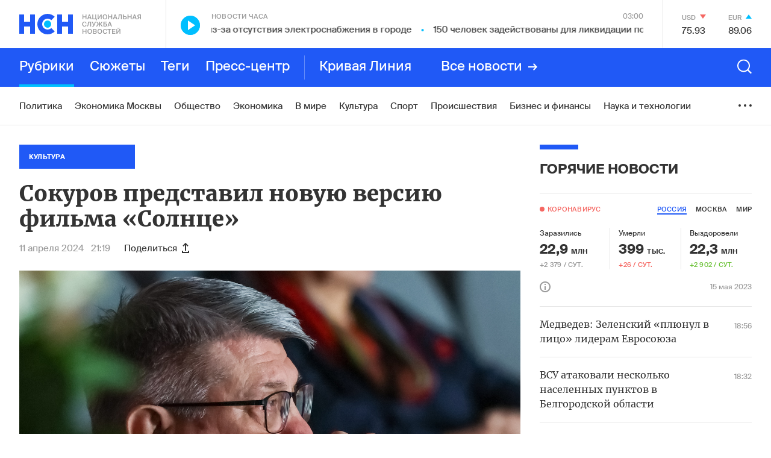

--- FILE ---
content_type: text/html; charset=utf-8
request_url: https://nsn.fm/culture/sokurov-predstavil-novuu-versiu-filma-solntse
body_size: 45380
content:
<!doctype html>
<html lang="ru" itemscope="itemscope" itemtype="http://schema.org/WebSite">
	<head>
		
			<!-- Google Tag Manager -->
<script>(function(w,d,s,l,i){w[l]=w[l]||[];w[l].push({'gtm.start':
new Date().getTime(),event:'gtm.js'});var f=d.getElementsByTagName(s)[0],
j=d.createElement(s),dl=l!='dataLayer'?'&l='+l:'';j.async=true;j.src=
'https://www.googletagmanager.com/gtm.js?id='+i+dl;f.parentNode.insertBefore(j,f);
})(window,document,'script','dataLayer','GTM-N6R4GKL');</script>
<!-- End Google Tag Manager -->

		
		<title>Сокуров представил новую версию фильма «Солнце»</title>
<meta charset="UTF-8" />


<meta name="viewport" content="width=device-width, maximum-scale=1, initial-scale=1, user-scalable=no" />

<meta http-equiv="X-UA-Compatible" content="IE=edge,chrome=1" />
<meta name="theme-color" content="#ffffff" />
<meta name="robots" content="index,follow" />
<meta name="keywords" content="" />
<meta name="description" content="Режиссер Александр Сокуров в Санкт-Петербурге представил новую редакцию своего фильма «Солнце» об императоре Японии Хирохито, пишет ТАСС" />

<meta itemprop="name" content="Сокуров представил новую версию фильма «Солнце»" />
<meta itemprop="description" content="Режиссер Александр Сокуров в Санкт-Петербурге представил новую редакцию своего фильма «Солнце» об императоре Японии Хирохито, пишет ТАСС" />
<meta itemprop="image" content="https://api.nsn.fm/storage/sharing/post/924206/sharing.png" />

<meta name="twitter:card" content="summary_large_image" />
<meta name="twitter:site" content="" />
<meta name="twitter:creator" content="" />
<meta name="twitter:title" content="Сокуров представил новую версию фильма «Солнце»" />
<meta name="twitter:description" content="Режиссер Александр Сокуров в Санкт-Петербурге представил новую редакцию своего фильма «Солнце» об императоре Японии Хирохито, пишет ТАСС" />
<meta name="twitter:image" content="https://api.nsn.fm/storage/sharing/post/924206/sharing.png" />

<meta property="og:title" content="Сокуров представил новую версию фильма «Солнце»" />
<meta property="og:image" content="https://api.nsn.fm/storage/sharing/post/924206/sharing.png" />
<meta property="og:image:secure_url" content="https://api.nsn.fm/storage/sharing/post/924206/sharing.png" />
<meta property="og:image:type" content="image/png" />
<meta property="og:image:width" content="1200" />
<meta property="og:image:height" content="630" />
<meta property="og:image:alt" content="Сокуров представил новую версию фильма «Солнце»" />
<meta property="og:type" content="website" />
<meta property="og:url" content="https://nsn.fm/culture/sokurov-predstavil-novuu-versiu-filma-solntse" />
<meta property="og:description" content="Режиссер Александр Сокуров в Санкт-Петербурге представил новую редакцию своего фильма «Солнце» об императоре Японии Хирохито, пишет ТАСС" />
<meta property="og:site_name" content="Национальная Служба Новостей - НСН" />
<meta property="og:locale" content="ru" />
<meta name="msapplication-TileColor" content="#ffffff" />
<meta name="yandex-verification" content="571a9d229846d4da" />
<meta name="google-site-verification" content="cSQumdEOR7fL-9TBnCiLENZHLJl848K-PhqkArR2OGw" />

		<link rel="apple-touch-icon" sizes="57x57" href="/apple-icon-57x57.png">
<link rel="apple-touch-icon" sizes="60x60" href="/apple-icon-60x60.png">
<link rel="apple-touch-icon" sizes="72x72" href="/apple-icon-72x72.png">
<link rel="apple-touch-icon" sizes="76x76" href="/apple-icon-76x76.png">
<link rel="apple-touch-icon" sizes="114x114" href="/apple-icon-114x114.png">
<link rel="apple-touch-icon" sizes="120x120" href="/apple-icon-120x120.png">
<link rel="apple-touch-icon" sizes="144x144" href="/apple-icon-144x144.png">
<link rel="apple-touch-icon" sizes="152x152" href="/apple-icon-152x152.png">
<link rel="apple-touch-icon" sizes="180x180" href="/apple-icon-180x180.png">
<link rel="icon" type="image/png" sizes="192x192"  href="/android-icon-192x192.png">
<link rel="icon" type="image/png" sizes="32x32" href="/favicon-32x32.png">
<link rel="icon" type="image/png" sizes="96x96" href="/favicon-96x96.png">
<link rel="icon" type="image/png" sizes="16x16" href="/favicon-16x16.png">
<link rel="manifest" href="/manifest.json">
<meta name="msapplication-TileColor" content="#ffffff">
<meta name="msapplication-TileImage" content="/ms-icon-144x144.png">
<meta name="theme-color" content="#ffffff">

		
			<link rel="amphtml" href="/amp/culture/sokurov-predstavil-novuu-versiu-filma-solntse"/>
 		
		
			<link rel="stylesheet" type="text/css" href="/public/assets/application-c612eaa238571373ebaa-app.optimize.css"/>
		
		
			<link rel="stylesheet" type="text/css" href="/public/assets/application-c612eaa238571373ebaa-styles.optimize.css"/>
 		
		<script type="text/javascript" src="/public/assets/modernizr.js" async="async"></script>
<script src="https://www.google.com/recaptcha/api.js?render=6LcBMY4UAAAAAChTWwZUhMM2e_vDNxv80xhHkZIm"></script>

	<script src="https://yastatic.net/pcode/adfox/loader.js" crossorigin="anonymous"></script><script charset="UTF-8" src="//cdn.sendpulse.com/js/push/85355349f5e8803b262a8b1e4c14c4c7_1.js" async></script>

<script src="https://nsn-fm.disqus.com/embed.js"></script>

		<meta name="state" content="%7B%22main%22%3Anull%2C%22common%22%3A%7B%22isMobile%22%3Afalse%2C%22isTablet%22%3Afalse%2C%22layout%22%3A%22bp4%22%2C%22menu%22%3Afalse%2C%22search%22%3Afalse%2C%22isFooterHidden%22%3Afalse%2C%22sessionId%22%3A%22f84539c0-630f-4188-ad4d-f3c4b8745a18%22%2C%22currencies%22%3A%5B%7B%22name%22%3A%22%D0%94%D0%BE%D0%BB%D0%BB%D0%B0%D1%80%20%D0%A1%D0%A8%D0%90%22%2C%22value%22%3A%2275%2C9246%22%2C%22char_code%22%3A%22USD%22%2C%22up%22%3Afalse%7D%2C%7B%22name%22%3A%22%D0%95%D0%B2%D1%80%D0%BE%22%2C%22value%22%3A%2289%2C0589%22%2C%22char_code%22%3A%22EUR%22%2C%22up%22%3Atrue%7D%5D%2C%22weather%22%3A%7B%7D%2C%22isAmp%22%3Anull%7D%2C%22comments%22%3A%7B%22active%22%3A%22%22%7D%2C%22settings%22%3A%7B%22menu%22%3A%5B%7B%22title%22%3A%22%D0%A0%D1%83%D0%B1%D1%80%D0%B8%D0%BA%D0%B8%22%2C%22type%22%3A%22rubrics%22%2C%22items%22%3A%5B%7B%22title%22%3A%22%D0%9F%D0%BE%D0%BB%D0%B8%D1%82%D0%B8%D0%BA%D0%B0%22%2C%22slug%22%3A%22policy%22%2C%22show_on_main%22%3Atrue%2C%22old%22%3Afalse%7D%2C%7B%22title%22%3A%22%D0%93%D0%BE%D1%80%D1%8F%D1%87%D0%B8%D0%B5%20%D0%BD%D0%BE%D0%B2%D0%BE%D1%81%D1%82%D0%B8%22%2C%22slug%22%3A%22hots%22%2C%22show_on_main%22%3Afalse%2C%22old%22%3Atrue%7D%2C%7B%22title%22%3A%22%D0%A0%D0%B0%D1%81%D1%81%D0%BB%D0%B5%D0%B4%D0%BE%D0%B2%D0%B0%D0%BD%D0%B8%D1%8F%22%2C%22slug%22%3A%22rassledovaniya-nsn%22%2C%22show_on_main%22%3Afalse%2C%22old%22%3Afalse%7D%2C%7B%22title%22%3A%22%D0%AD%D0%BA%D0%BE%D0%BD%D0%BE%D0%BC%D0%B8%D0%BA%D0%B0%20%D0%9C%D0%BE%D1%81%D0%BA%D0%B2%D1%8B%22%2C%22slug%22%3A%22ekonomika-moskvy%22%2C%22show_on_main%22%3Atrue%2C%22old%22%3Afalse%7D%2C%7B%22title%22%3A%22%D0%9E%D0%B1%D1%89%D0%B5%D1%81%D1%82%D0%B2%D0%BE%22%2C%22slug%22%3A%22society%22%2C%22show_on_main%22%3Atrue%2C%22old%22%3Afalse%7D%2C%7B%22title%22%3A%22%D0%AD%D0%BA%D0%BE%D0%BD%D0%BE%D0%BC%D0%B8%D0%BA%D0%B0%22%2C%22slug%22%3A%22economy%22%2C%22show_on_main%22%3Atrue%2C%22old%22%3Afalse%7D%2C%7B%22title%22%3A%22%D0%92%20%D0%BC%D0%B8%D1%80%D0%B5%22%2C%22slug%22%3A%22in-the-world%22%2C%22show_on_main%22%3Atrue%2C%22old%22%3Afalse%7D%2C%7B%22title%22%3A%22%D0%9A%D1%83%D0%BB%D1%8C%D1%82%D1%83%D1%80%D0%B0%22%2C%22slug%22%3A%22culture%22%2C%22show_on_main%22%3Atrue%2C%22old%22%3Afalse%7D%2C%7B%22title%22%3A%22%D0%A1%D0%BF%D0%BE%D1%80%D1%82%22%2C%22slug%22%3A%22sport%22%2C%22show_on_main%22%3Atrue%2C%22old%22%3Afalse%7D%2C%7B%22title%22%3A%22%D0%9F%D1%80%D0%BE%D0%B8%D1%81%D1%88%D0%B5%D1%81%D1%82%D0%B2%D0%B8%D1%8F%22%2C%22slug%22%3A%22incident%22%2C%22show_on_main%22%3Atrue%2C%22old%22%3Afalse%7D%2C%7B%22title%22%3A%22%D0%91%D0%B8%D0%B7%D0%BD%D0%B5%D1%81%20%D0%B8%20%D1%84%D0%B8%D0%BD%D0%B0%D0%BD%D1%81%D1%8B%22%2C%22slug%22%3A%22biznes-i-finansy%22%2C%22show_on_main%22%3Atrue%2C%22old%22%3Afalse%7D%2C%7B%22title%22%3A%22%D0%9D%D0%B0%D1%83%D0%BA%D0%B0%20%D0%B8%20%D1%82%D0%B5%D1%85%D0%BD%D0%BE%D0%BB%D0%BE%D0%B3%D0%B8%D0%B8%22%2C%22slug%22%3A%22nauka-i-tehnologii%22%2C%22show_on_main%22%3Atrue%2C%22old%22%3Afalse%7D%2C%7B%22title%22%3A%22%D0%9C%D0%BE%D0%BB%D0%BE%D0%B4%D1%8B%D0%B5%20%D0%B2%D0%B5%D1%82%D1%80%D0%B0%22%2C%22slug%22%3A%22molodye-vetra%22%2C%22show_on_main%22%3Atrue%2C%22old%22%3Afalse%7D%2C%7B%22title%22%3A%22%D0%9D%D0%B5%D0%B4%D0%B2%D0%B8%D0%B6%D0%B8%D0%BC%D0%BE%D1%81%D1%82%D1%8C%22%2C%22slug%22%3A%22nedvizhimost%22%2C%22show_on_main%22%3Atrue%2C%22old%22%3Afalse%7D%2C%7B%22title%22%3A%22%D0%97%D0%B4%D0%BE%D1%80%D0%BE%D0%B2%D1%8C%D0%B5%22%2C%22slug%22%3A%22zdorovie%22%2C%22show_on_main%22%3Atrue%2C%22old%22%3Afalse%7D%2C%7B%22title%22%3A%22%D0%A2%D1%83%D1%80%D0%B8%D0%B7%D0%BC%22%2C%22slug%22%3A%22turizm%22%2C%22show_on_main%22%3Atrue%2C%22old%22%3Afalse%7D%2C%7B%22title%22%3A%22%D0%9C%D1%83%D0%B7%D1%8B%D0%BA%D0%B0%22%2C%22slug%22%3A%22music%22%2C%22show_on_main%22%3Atrue%2C%22old%22%3Afalse%7D%2C%7B%22title%22%3A%22%D0%90%D0%B2%D0%B8%D0%B0%D1%86%D0%B8%D1%8F%20%D0%B8%20%D0%BA%D0%BE%D1%81%D0%BC%D0%BE%D1%81%22%2C%22slug%22%3A%22aviation-and-space%22%2C%22show_on_main%22%3Atrue%2C%22old%22%3Afalse%7D%2C%7B%22title%22%3A%22%D0%90%D1%80%D0%BC%D0%B8%D1%8F%20%D0%B8%20%D1%84%D0%BB%D0%BE%D1%82%22%2C%22slug%22%3A%22army-and-weapons%22%2C%22show_on_main%22%3Atrue%2C%22old%22%3Afalse%7D%2C%7B%22title%22%3A%22%D0%A0%D0%B5%D0%B3%D0%B8%D0%BE%D0%BD%D1%8B%20%D0%A0%D0%BE%D1%81%D1%81%D0%B8%D0%B8%22%2C%22slug%22%3A%22regions-of-russia%22%2C%22show_on_main%22%3Atrue%2C%22old%22%3Afalse%7D%2C%7B%22title%22%3A%22%D0%98%D0%BD%D1%82%D0%B5%D1%80%D0%B2%D1%8C%D1%8E%22%2C%22slug%22%3A%22interview%22%2C%22show_on_main%22%3Atrue%2C%22old%22%3Afalse%7D%2C%7B%22title%22%3A%22%D0%A3%D0%BA%D1%80%D0%B0%D0%B8%D0%BD%D0%B0%22%2C%22slug%22%3A%22ukraine%22%2C%22show_on_main%22%3Atrue%2C%22old%22%3Afalse%7D%2C%7B%22title%22%3A%22%D0%A0%D0%B0%D0%B7%D0%BD%D0%BE%D0%B5%22%2C%22slug%22%3A%22different%22%2C%22show_on_main%22%3Atrue%2C%22old%22%3Afalse%7D%2C%7B%22title%22%3A%22%D0%A1%D0%BF%D0%B5%D1%86%D0%BF%D1%80%D0%BE%D0%B5%D0%BA%D1%82%D1%8B%22%2C%22slug%22%3A%22spetsproekty%22%2C%22show_on_main%22%3Atrue%2C%22old%22%3Afalse%7D%2C%7B%22title%22%3A%22%D0%92%D0%B7%D1%80%D1%8B%D0%B2%20%D0%B2%20%D0%91%D0%B5%D0%B9%D1%80%D1%83%D1%82%D0%B5%22%2C%22slug%22%3A%22vzryv-v-beirute%22%2C%22show_on_main%22%3Afalse%2C%22old%22%3Atrue%7D%2C%7B%22title%22%3A%22%D0%9D%D0%A1%D0%9D-%D0%A1%D1%82%D1%80%D0%BE%D0%B8%D1%82%D0%B5%D0%BB%D1%8C%D1%81%D1%82%D0%B2%D0%BE%22%2C%22slug%22%3A%22%D0%BD%D1%81%D0%BD-%D1%81%D1%82%D1%80%D0%BE%D0%B8%D1%82%D0%B5%D0%BB%D1%8C%D1%81%D1%82%D0%B2%D0%BE%22%2C%22show_on_main%22%3Afalse%2C%22old%22%3Atrue%7D%2C%7B%22title%22%3A%22%D0%9D%D0%A1%D0%9D-%D0%91%D0%BB%D0%B0%D0%B3%D0%BE%D1%82%D0%B2%D0%BE%D1%80%D0%B8%D1%82%D0%B5%D0%BB%D1%8C%D0%BD%D0%BE%D1%81%D1%82%D1%8C%22%2C%22slug%22%3A%22blagotvoritelnost%22%2C%22show_on_main%22%3Afalse%2C%22old%22%3Atrue%7D%2C%7B%22title%22%3A%22%D0%9D%D0%A1%D0%9D-%D0%97%D0%B4%D0%BE%D1%80%D0%BE%D0%B2%D1%8C%D0%B5%22%2C%22slug%22%3A%22nsn-zdorovie%22%2C%22show_on_main%22%3Afalse%2C%22old%22%3Atrue%7D%2C%7B%22title%22%3A%22%D0%95%D0%92%D0%A0%D0%90%D0%97%D0%98%D0%AF%22%2C%22slug%22%3A%22eurasia%22%2C%22show_on_main%22%3Afalse%2C%22old%22%3Atrue%7D%2C%7B%22title%22%3A%22%D0%9D%D0%A1%D0%9D-%D0%91%D0%B8%D1%80%D0%B6%D0%B0%20%D1%82%D0%BE%D1%80%D0%B3%D0%BE%D0%B2%22%2C%22slug%22%3A%22birza%22%2C%22show_on_main%22%3Afalse%2C%22old%22%3Atrue%7D%2C%7B%22title%22%3A%22%D0%A2%D0%BE%D0%BF-5%22%2C%22slug%22%3A%22top-5%22%2C%22show_on_main%22%3Afalse%2C%22old%22%3Atrue%7D%2C%7B%22title%22%3A%22%D0%9D%D0%A1%D0%9D-%D0%A2%D0%B5%D1%85%D0%BD%D0%BE%D0%BB%D0%BE%D0%B3%D0%B8%D0%B8%22%2C%22slug%22%3A%22NSN-tehnologii-1%22%2C%22show_on_main%22%3Afalse%2C%22old%22%3Atrue%7D%2C%7B%22title%22%3A%22%D0%95%D0%BA%D0%B0%D1%82%D0%B5%D1%80%D0%B8%D0%BD%D0%B1%D1%83%D1%80%D0%B3%22%2C%22slug%22%3A%22Ekaterinburg%22%2C%22show_on_main%22%3Afalse%2C%22old%22%3Atrue%7D%2C%7B%22title%22%3A%22%D0%98%D1%80%D0%BA%D1%83%D1%82%D1%81%D0%BA%22%2C%22slug%22%3A%22Irkutsk%22%2C%22show_on_main%22%3Afalse%2C%22old%22%3Atrue%7D%2C%7B%22title%22%3A%22%D0%9D%D0%A1%D0%9D%20-%20%D0%9A%D0%B8%D0%BD%D0%BE%22%2C%22slug%22%3A%22nsn-kino%22%2C%22show_on_main%22%3Afalse%2C%22old%22%3Atrue%7D%2C%7B%22title%22%3A%22%D0%9F%D0%BE%D0%B4%D0%BC%D0%BE%D1%81%D0%BA%D0%BE%D0%B2%D1%8C%D0%B5%22%2C%22slug%22%3A%22podmoskovie%22%2C%22show_on_main%22%3Afalse%2C%22old%22%3Atrue%7D%2C%7B%22title%22%3A%22%D0%A0%D0%BE%D0%B4%D0%BD%D1%8B%D0%B5%20%D0%B3%D0%BE%D1%80%D0%BE%D0%B4%D0%B0%22%2C%22slug%22%3A%22rodnye-goroda%22%2C%22show_on_main%22%3Afalse%2C%22old%22%3Atrue%7D%2C%7B%22title%22%3A%22%D0%93%D0%BE%D0%B2%D0%BE%D1%80%D1%8F%D1%89%D0%B8%D0%B5%20%D0%BD%D0%BE%D0%B2%D0%BE%D1%81%D1%82%D0%B8%22%2C%22slug%22%3A%22nsn-audio%22%2C%22show_on_main%22%3Afalse%2C%22old%22%3Atrue%7D%2C%7B%22title%22%3A%22%D0%A2%D1%83%D0%BB%D0%B0%22%2C%22slug%22%3A%22tula%22%2C%22show_on_main%22%3Afalse%2C%22old%22%3Atrue%7D%2C%7B%22title%22%3A%22%D0%92%D0%BE%D0%BB%D0%B3%D0%BE%D0%B3%D1%80%D0%B0%D0%B4%22%2C%22slug%22%3A%22volgograd%22%2C%22show_on_main%22%3Afalse%2C%22old%22%3Atrue%7D%2C%7B%22title%22%3A%22%D0%9A%D0%B0%D0%BB%D0%B8%D0%BD%D0%B8%D0%BD%D0%B3%D1%80%D0%B0%D0%B4%22%2C%22slug%22%3A%22kaliningrad%22%2C%22show_on_main%22%3Afalse%2C%22old%22%3Atrue%7D%2C%7B%22title%22%3A%22%D0%9D%D0%BE%D0%B2%D0%BE%D1%81%D0%B8%D0%B1%D0%B8%D1%80%D1%81%D0%BA%22%2C%22slug%22%3A%22novosibirsk%22%2C%22show_on_main%22%3Afalse%2C%22old%22%3Atrue%7D%2C%7B%22title%22%3A%22%D0%9D%D0%BE%D0%B2%D0%BE%D1%81%D1%82%D0%B8%20%D0%BA%D0%BE%D0%BC%D0%BF%D0%B0%D0%BD%D0%B8%D0%B9%22%2C%22slug%22%3A%22novosti-kompaniy%22%2C%22show_on_main%22%3Atrue%2C%22old%22%3Afalse%7D%2C%7B%22title%22%3A%22%D0%91%D0%B8%D1%80%D0%B6%D0%B0%20%D1%82%D0%BE%D1%80%D0%B3%D0%BE%D0%B2%22%2C%22slug%22%3A%22birzha-torgov%22%2C%22show_on_main%22%3Afalse%2C%22old%22%3Atrue%7D%2C%7B%22title%22%3A%22%D0%9B%D0%B5%D0%BD%D1%82%D0%B0%20%D0%BD%D0%BE%D0%B2%D0%BE%D1%81%D1%82%D0%B5%D0%B9%22%2C%22slug%22%3A%22lenta-novostei%22%2C%22show_on_main%22%3Afalse%2C%22old%22%3Afalse%7D%2C%7B%22title%22%3A%22%D0%9D%D0%BE%D0%B2%D0%BE%D1%81%D1%82%D0%B8%20%D0%9C%D0%BE%D1%81%D0%BA%D0%B2%D1%8B%22%2C%22slug%22%3A%22novosti-moskvy%22%2C%22show_on_main%22%3Atrue%2C%22old%22%3Afalse%7D%2C%7B%22title%22%3A%22%D0%9D%D0%B8%D0%B6%D0%BD%D0%B8%D0%B9%20%D0%9D%D0%BE%D0%B2%D0%B3%D0%BE%D1%80%D0%BE%D0%B4%22%2C%22slug%22%3A%22nizhniy-novgorod%22%2C%22show_on_main%22%3Afalse%2C%22old%22%3Afalse%7D%2C%7B%22title%22%3A%22%D0%A1%D0%B0%D0%BC%D0%B0%D1%80%D0%B0%22%2C%22slug%22%3A%22samara%22%2C%22show_on_main%22%3Afalse%2C%22old%22%3Afalse%7D%2C%7B%22title%22%3A%22%D0%9A%D0%B0%D1%80%D0%B5%D0%BB%D0%B8%D1%8F%22%2C%22slug%22%3A%22karelia%22%2C%22show_on_main%22%3Afalse%2C%22old%22%3Afalse%7D%2C%7B%22title%22%3A%22%D0%9D%D0%BE%D0%B2%D0%BE%D1%81%D1%82%D1%8C%20%E2%84%961%22%2C%22slug%22%3A%22main-news-post%22%2C%22show_on_main%22%3Afalse%2C%22old%22%3Afalse%7D%2C%7B%22title%22%3A%22%D0%9A%D0%B5%D1%80%D1%87%D1%8C%22%2C%22slug%22%3A%22kerch%22%2C%22show_on_main%22%3Afalse%2C%22old%22%3Afalse%7D%2C%7B%22title%22%3A%22%D0%90%D0%B2%D1%82%D0%BE%D1%80%D1%81%D0%BA%D0%B8%D0%B5%20%D0%BD%D0%BE%D0%B2%D0%BE%D1%81%D1%82%D0%B8%22%2C%22slug%22%3A%22authors%22%2C%22show_on_main%22%3Afalse%2C%22old%22%3Afalse%7D%2C%7B%22title%22%3A%22%D0%9C%D0%BE%D1%81%D0%BA%D0%B2%D0%B0%22%2C%22slug%22%3A%22moscow%22%2C%22show_on_main%22%3Afalse%2C%22old%22%3Atrue%7D%2C%7B%22title%22%3A%22%D0%9C%D0%BD%D0%B5%D0%BD%D0%B8%D0%B5%22%2C%22slug%22%3A%22opinions%22%2C%22show_on_main%22%3Afalse%2C%22old%22%3Atrue%7D%2C%7B%22title%22%3A%22%D0%9F%D1%80%D0%B5%D1%81%D1%81-%D1%86%D0%B5%D0%BD%D1%82%D1%80%22%2C%22slug%22%3A%22press-center%22%2C%22show_on_main%22%3Afalse%2C%22old%22%3Atrue%7D%2C%7B%22title%22%3A%22%D0%9E%D0%B1%D1%80%D0%B0%D0%B7%D0%BE%D0%B2%D0%B0%D0%BD%D0%B8%D0%B5%20%D0%B8%20%D0%BD%D0%B0%D1%83%D0%BA%D0%B0%22%2C%22slug%22%3A%22education-and-science%22%2C%22show_on_main%22%3Afalse%2C%22old%22%3Atrue%7D%2C%7B%22title%22%3A%22%D0%9C%D1%83%D0%B7%D1%8B%D0%BA%D0%B0%D0%BB%D1%8C%D0%BD%D1%8B%D0%B5%20%D0%BD%D0%BE%D0%B2%D0%BE%D1%81%D1%82%D0%B8%22%2C%22slug%22%3A%22nsn-music%22%2C%22show_on_main%22%3Afalse%2C%22old%22%3Atrue%7D%2C%7B%22title%22%3A%22%D0%9D%D0%BE%D0%B2%D0%BE%D1%81%D1%82%D0%B8%20%D1%87%D0%B0%D1%81%D0%B0%22%2C%22slug%22%3A%22hours%22%2C%22show_on_main%22%3Afalse%2C%22old%22%3Atrue%7D%2C%7B%22title%22%3A%22%D0%A1%D0%BE%D0%B1%D1%8B%D1%82%D0%B8%D0%B5%20%D0%B4%D0%BD%D1%8F%22%2C%22slug%22%3A%22day-event%22%2C%22show_on_main%22%3Afalse%2C%22old%22%3Atrue%7D%2C%7B%22title%22%3A%22%D0%9D%D0%A1%D0%9D-%D0%A4%D0%B8%D0%BD%D0%B0%D0%BD%D1%81%22%2C%22slug%22%3A%22nsn-finance%22%2C%22show_on_main%22%3Afalse%2C%22old%22%3Atrue%7D%2C%7B%22title%22%3A%22%D0%9D%D0%A1%D0%9D-%D0%9C%D0%BE%D1%81%D0%BA%D0%B2%D0%B0%22%2C%22slug%22%3A%22nsn-moscow%22%2C%22show_on_main%22%3Afalse%2C%22old%22%3Atrue%7D%2C%7B%22title%22%3A%22%D0%9D%D0%B0%D1%88%D0%B5%D1%81%D1%82%D0%B2%D0%B8%D0%B5%22%2C%22slug%22%3A%22invasion%22%2C%22show_on_main%22%3Afalse%2C%22old%22%3Atrue%7D%2C%7B%22title%22%3A%22%D0%9D%D0%A1%D0%9D-%D0%90%D0%B2%D1%82%D0%BE%22%2C%22slug%22%3A%22nsn-auto%22%2C%22show_on_main%22%3Afalse%2C%22old%22%3Atrue%7D%2C%7B%22title%22%3A%22%D0%9D%D0%A1%D0%9D-%D0%A2%D1%83%D1%80%D0%B8%D0%B7%D0%BC%22%2C%22slug%22%3A%22nsn-tourism%22%2C%22show_on_main%22%3Afalse%2C%22old%22%3Atrue%7D%2C%7B%22title%22%3A%22%D0%9D%D0%A1%D0%9D-%D0%A1%D0%BF%D0%BE%D1%80%D1%82%22%2C%22slug%22%3A%22%D0%BD%D1%81%D0%BD-%D1%81%D0%BF%D0%BE%D1%80%D1%82%22%2C%22show_on_main%22%3Afalse%2C%22old%22%3Atrue%7D%2C%7B%22title%22%3A%22%D0%9F%D0%B5%D1%82%D0%B5%D1%80%D0%B1%D1%83%D1%80%D0%B3%22%2C%22slug%22%3A%22123%22%2C%22show_on_main%22%3Afalse%2C%22old%22%3Atrue%7D%2C%7B%22title%22%3A%22%D0%9D%D0%A1%D0%9D-%D0%9D%D0%B5%D0%B4%D0%B2%D0%B8%D0%B6%D0%B8%D0%BC%D0%BE%D1%81%D1%82%D1%8C%22%2C%22slug%22%3A%22nsn-nedvijimost%22%2C%22show_on_main%22%3Afalse%2C%22old%22%3Atrue%7D%2C%7B%22title%22%3A%22%D0%9D%D0%A1%D0%9D-%D0%9E%D0%B1%D1%80%D0%B0%D0%B7%D0%BE%D0%B2%D0%B0%D0%BD%D0%B8%D0%B5%22%2C%22slug%22%3A%22nsn-edu%22%2C%22show_on_main%22%3Afalse%2C%22old%22%3Atrue%7D%5D%7D%2C%7B%22title%22%3A%22%D0%A1%D1%8E%D0%B6%D0%B5%D1%82%D1%8B%22%2C%22type%22%3A%22themes%22%2C%22items%22%3A%5B%7B%22title%22%3A%22%D0%9A%D1%80%D0%B5%D0%B0%D1%82%D0%B8%D0%B2%D0%BD%D0%B0%D1%8F%20%D0%B8%D0%BD%D0%B4%D1%83%D1%81%D1%82%D1%80%D0%B8%D1%8F%22%2C%22slug%22%3A%22kreativnaya_industriya%22%2C%22show_on_main%22%3Atrue%7D%2C%7B%22title%22%3A%22%D0%A0%D0%BE%D1%81%D1%81%D0%B8%D1%8F-%D0%A3%D0%BA%D1%80%D0%B0%D0%B8%D0%BD%D0%B0%22%2C%22slug%22%3A%22voina-s-ukrainoi%22%2C%22show_on_main%22%3Atrue%7D%2C%7B%22title%22%3A%22%D0%92%D0%BE%D0%B9%D0%BD%D0%B0%20%D1%81%D0%B0%D0%BD%D0%BA%D1%86%D0%B8%D0%B9%22%2C%22slug%22%3A%22voina-sanktsii%22%2C%22show_on_main%22%3Atrue%7D%2C%7B%22title%22%3A%22%D0%AD%D0%BA%D0%BE%D0%BD%D0%BE%D0%BC%D0%B8%D0%BA%D0%B0%20%D0%9C%D0%BE%D1%81%D0%BA%D0%B2%D1%8B%22%2C%22slug%22%3A%22ekonomika-moskvy%22%2C%22show_on_main%22%3Atrue%7D%2C%7B%22title%22%3A%22%D0%A2%D0%B5%D1%80%D0%B0%D0%BA%D1%82%20%D0%B2%20%5C%22%D0%9A%D1%80%D0%BE%D0%BA%D1%83%D1%81%20%D0%A1%D0%B8%D1%82%D0%B8%20%D0%A5%D0%BE%D0%BB%D0%BB%D0%B5%5C%22%20%22%2C%22slug%22%3A%22teract-crocus%22%2C%22show_on_main%22%3Afalse%7D%2C%7B%22title%22%3A%22%D0%9C%D1%8F%D1%82%D0%B5%D0%B6%20%D0%9F%D1%80%D0%B8%D0%B3%D0%BE%D0%B6%D0%B8%D0%BD%D0%B0%22%2C%22slug%22%3A%22myatezh-prigozhina%22%2C%22show_on_main%22%3Atrue%7D%2C%7B%22title%22%3A%22%D0%9F%D0%B0%D0%B2%D0%BE%D0%B4%D0%BE%D0%BA%20%D0%B2%20%D1%80%D0%B5%D0%B3%D0%B8%D0%BE%D0%BD%D0%B0%D1%85%20%D0%A0%D0%BE%D1%81%D1%81%D0%B8%D0%B8%22%2C%22slug%22%3A%22water-in-regions%22%2C%22show_on_main%22%3Afalse%7D%2C%7B%22title%22%3A%22%D0%91%D0%B8%D0%B7%D0%BD%D0%B5%D1%81%20%D0%BF%D0%BE%D0%B4%20%D1%81%D0%B0%D0%BD%D0%BA%D1%86%D0%B8%D1%8F%D0%BC%D0%B8%22%2C%22slug%22%3A%22biznes-pod-sanktsiyami%22%2C%22show_on_main%22%3Atrue%7D%2C%7B%22title%22%3A%22%D0%9C%D0%BE%D0%BB%D0%BE%D0%B4%D1%8B%D0%B5%20%D0%92%D0%B5%D1%82%D1%80%D0%B0%22%2C%22slug%22%3A%22%D0%9C%D0%BE%D0%BB%D0%BE%D0%B4%D1%8B%D0%B5%20%D0%92%D0%B5%D1%82%D1%80%D0%B0%22%2C%22show_on_main%22%3Atrue%7D%2C%7B%22title%22%3A%22%D0%A1%D0%BC%D0%B5%D0%BD%D0%B0%20%D0%BF%D1%80%D0%B0%D0%B2%D0%B8%D1%82%D0%B5%D0%BB%D1%8C%D1%81%D1%82%D0%B2%D0%B0%20%22%2C%22slug%22%3A%22otstavka-pravitelstva%22%2C%22show_on_main%22%3Afalse%7D%2C%7B%22title%22%3A%22%D0%A1%D0%B2%D0%B5%D1%82%D1%81%D0%BA%D0%B0%D1%8F%20%D1%85%D1%80%D0%BE%D0%BD%D0%B8%D0%BA%D0%B0%22%2C%22slug%22%3A%22shoubiz-na-karantine%22%2C%22show_on_main%22%3Atrue%7D%2C%7B%22title%22%3A%22%D0%92%D0%B5%D1%88%D0%B0%D0%BB%D0%BA%D0%B0%20%D0%A1%D0%B8%D0%BD%D1%82%D0%B8%D0%BD%D0%B0%22%2C%22slug%22%3A%22veshalka-sintina%22%2C%22show_on_main%22%3Atrue%7D%2C%7B%22title%22%3A%22%D0%A1%D0%B5%D0%BA%D1%82%D0%BE%D1%80%20%D0%93%D0%B0%D0%B7%D0%B0%22%2C%22slug%22%3A%22sektor-gaza%22%2C%22show_on_main%22%3Atrue%7D%2C%7B%22title%22%3A%22%D0%9F%D1%80%D1%8F%D0%BC%D0%B0%D1%8F%20%D0%BB%D0%B8%D0%BD%D0%B8%D1%8F%20%D0%9F%D1%83%D1%82%D0%B8%D0%BD%D0%B0%22%2C%22slug%22%3A%22putin%22%2C%22show_on_main%22%3Atrue%7D%2C%7B%22title%22%3A%22%D0%9A%D1%80%D0%B8%D0%B2%D0%B0%D1%8F%20%D0%BB%D0%B8%D0%BD%D0%B8%D1%8F%22%2C%22slug%22%3A%22krivaya-liniya%22%2C%22show_on_main%22%3Afalse%7D%2C%7B%22title%22%3A%22%D0%A1%D0%B8%D1%80%D0%B8%D1%8F%22%2C%22slug%22%3A%22%D0%A1%D0%B8%D1%80%D0%B8%D1%8F%22%2C%22show_on_main%22%3Afalse%7D%2C%7B%22title%22%3A%22%D0%92%D0%B8%D0%BD%D0%B8%D0%BB%D0%BE%D0%B2%D1%8B%D0%B5%20%D0%BD%D0%BE%D0%B2%D0%BE%D1%81%D1%82%D0%B8%22%2C%22slug%22%3A%22vinyl-news%22%2C%22show_on_main%22%3Afalse%7D%2C%7B%22title%22%3A%22%D0%AD%D0%BA%D0%BE%D0%BB%D0%BE%D0%B3%D0%B8%D1%8F%22%2C%22slug%22%3A%22ekologiya%22%2C%22show_on_main%22%3Afalse%7D%2C%7B%22title%22%3A%22%D0%9A%D0%B0%D1%80%D0%B0%D0%B1%D0%B0%D1%85%D0%BD%D1%83%D0%BB%D0%BE%22%2C%22slug%22%3A%22Karabach%22%2C%22show_on_main%22%3Atrue%7D%2C%7B%22title%22%3A%22%D0%9A%D0%B0%D0%B7%D0%B0%D1%87%D0%B8%D0%B9%20%D0%BA%D1%80%D1%83%D0%B3%22%2C%22slug%22%3A%22kazachii-krug%22%2C%22show_on_main%22%3Atrue%7D%2C%7B%22title%22%3A%22%D0%A1%D0%B0%D0%BD%D0%BA%D1%86%D0%B8%D0%B8%22%2C%22slug%22%3A%22sanctions%22%2C%22show_on_main%22%3Atrue%7D%2C%7B%22title%22%3A%22%D0%92%D1%81%D0%B5%20%D1%86%D0%B2%D0%B5%D1%82%D0%B0%20%D0%B4%D0%B6%D0%B0%D0%B7%D0%B0%22%2C%22slug%22%3A%22vse%20tsveta%20jaza%22%2C%22show_on_main%22%3Atrue%7D%2C%7B%22title%22%3A%22%D0%93%D1%80%D1%83%D0%B7%D0%B8%D1%8F%20vs%20%D0%A0%D0%BE%D1%81%D1%81%D0%B8%D1%8F%22%2C%22slug%22%3A%22rossiya-vs-gruziya%22%2C%22show_on_main%22%3Atrue%7D%2C%7B%22title%22%3A%22%D0%9A%D0%BE%D1%80%D0%BE%D0%BD%D0%B0%D0%B2%D0%B8%D1%80%D1%83%D1%81%22%2C%22slug%22%3A%22kitaiskii-koronavirus%22%2C%22show_on_main%22%3Atrue%7D%2C%7B%22title%22%3A%22%D0%9D%D0%90%D0%A8%D0%98%20%D0%92%20%D0%93%D0%9E%D0%A0%D0%9E%D0%94%D0%95%202025%22%2C%22slug%22%3A%22nashi-v-gorode-2025%22%2C%22show_on_main%22%3Atrue%7D%2C%7B%22title%22%3A%22%D0%94%D0%B5%D0%BB%D0%BE%20%D0%95%D1%84%D1%80%D0%B5%D0%BC%D0%BE%D0%B2%D0%B0%22%2C%22slug%22%3A%22sud-nad-mihailom-efremovym%22%2C%22show_on_main%22%3Atrue%7D%2C%7B%22title%22%3A%22%D0%92%D0%BE%D0%B7%D0%B2%D1%80%D0%B0%D1%89%D0%B5%D0%BD%D0%B8%D0%B5%20%D0%9A%D1%80%D1%8B%D0%BC%D0%B0%22%2C%22slug%22%3A%22the-return-of-the-crimea%22%2C%22show_on_main%22%3Atrue%7D%2C%7B%22title%22%3A%22%D0%A1%D0%B1%D0%B8%D1%82%D1%8B%D0%B9%20%D0%91%D0%BE%D0%B8%D0%BD%D0%B3-777%22%2C%22slug%22%3A%22downed-boeing-777%22%2C%22show_on_main%22%3Atrue%7D%2C%7B%22title%22%3A%22%D0%A0%D0%BE%D1%81%D1%81%D0%B8%D1%8F%20%D0%B8%20G7%22%2C%22slug%22%3A%22rossiya-i-g7%22%2C%22show_on_main%22%3Atrue%7D%2C%7B%22title%22%3A%22%D0%A7%D0%B0%D1%80%D1%82%D0%BE%D0%B2%D0%B0%20%D0%B4%D1%8E%D0%B6%D0%B8%D0%BD%D0%B0%22%2C%22slug%22%3A%22chartova%20duzhina%22%2C%22show_on_main%22%3Atrue%7D%2C%7B%22title%22%3A%22%D0%9D%D0%90%D0%A8%D0%90%20%D0%AD%D0%BA%D1%81%D0%BF%D0%B5%D0%B4%D0%B8%D1%86%D0%B8%D1%8F%22%2C%22slug%22%3A%22nasha-ekspeditsiya%22%2C%22show_on_main%22%3Atrue%7D%2C%7B%22title%22%3A%22%D0%9A%D0%B0%D0%B7%D0%B0%D1%85%D1%81%D0%BA%D0%B8%D0%B9%20%D0%BF%D0%BE%D0%B3%D1%80%D0%BE%D0%BC%22%2C%22slug%22%3A%22kazahskii-pogrom%22%2C%22show_on_main%22%3Afalse%7D%2C%7B%22title%22%3A%22%D0%9F%D1%80%D0%BE%D1%82%D0%B5%D1%81%D1%82%D1%8B%20%D0%B2%20%D0%91%D0%B5%D0%BB%D0%BE%D1%80%D1%83%D1%81%D1%81%D0%B8%D0%B8%22%2C%22slug%22%3A%22krizis-v-belorussii%22%2C%22show_on_main%22%3Afalse%7D%2C%7B%22title%22%3A%22%D0%94%D0%B5%D0%BB%D0%BE%20%D0%A1%D0%B0%D1%84%D1%80%D0%BE%D0%BD%D0%BE%D0%B2%D0%B0%22%2C%22slug%22%3A%22delo-safronova%22%2C%22show_on_main%22%3Atrue%7D%2C%7B%22title%22%3A%22%D0%9F%D0%BE%D0%B1%D0%B5%D0%B3%20%D0%A0%D0%B0%D0%BA%D0%BE%D0%B2%D0%BE%D0%B9%22%2C%22slug%22%3A%22pobeg-rakovoi%22%2C%22show_on_main%22%3Atrue%7D%2C%7B%22title%22%3A%22%D0%9B%D0%BE%D1%81%D1%8C%20%D0%A0%D0%B0%D1%88%D0%BA%D0%B8%D0%BD%D0%B0%22%2C%22slug%22%3A%22los-rashkina%22%2C%22show_on_main%22%3Atrue%7D%2C%7B%22title%22%3A%22%D0%9C%D0%B0%D1%82%D0%B8%D0%BB%D1%8C%D0%B4%D0%B0%22%2C%22slug%22%3A%22Matilda%22%2C%22show_on_main%22%3Atrue%7D%2C%7B%22title%22%3A%22%D0%93%D0%B8%D0%B1%D0%B5%D0%BB%D1%8C%20%D0%BF%D1%80%D0%B5%D0%B7%D0%B8%D0%B4%D0%B5%D0%BD%D1%82%D0%B0%20%D0%98%D1%80%D0%B0%D0%BD%D0%B0%22%2C%22slug%22%3A%22iran-crash%22%2C%22show_on_main%22%3Atrue%7D%2C%7B%22title%22%3A%22%D0%A2%D1%80%D0%B0%D0%B3%D0%B5%D0%B4%D0%B8%D1%8F%20%D0%B2%20%D0%A8%D0%B5%D1%80%D0%B5%D0%BC%D0%B5%D1%82%D1%8C%D0%B5%D0%B2%D0%B5%22%2C%22slug%22%3A%22tragediya-v-aeroportu-sheremetevo%22%2C%22show_on_main%22%3Atrue%7D%2C%7B%22title%22%3A%22%D1%82%D0%B5%D0%BB%D0%B5%D0%B1%D0%B0%D1%88%D0%BD%D1%8F%22%2C%22slug%22%3A%22telebashnya%22%2C%22show_on_main%22%3Atrue%7D%2C%7B%22title%22%3A%22%D0%9E%D0%BB%D0%B8%D0%BC%D0%BF%D0%B8%D0%B0%D0%B4%D0%B0-2022%22%2C%22slug%22%3A%22olimpiada-2022%22%2C%22show_on_main%22%3Afalse%7D%2C%7B%22title%22%3A%22%D0%98%D1%81%D1%82%D0%BE%D1%80%D0%B8%D0%BA-%D0%BF%D0%BE%D1%82%D1%80%D0%BE%D1%88%D0%B8%D1%82%D0%B5%D0%BB%D1%8C%22%2C%22slug%22%3A%22professor-potroshitel-sokolov%22%2C%22show_on_main%22%3Atrue%7D%2C%7B%22title%22%3A%22%D0%A3%D0%B1%D0%B8%D0%B9%D1%81%D1%82%D0%B2%D0%BE%20%D0%BF%D0%BE%D1%81%D0%BB%D0%B0%20%D0%A0%D0%A4%20%D0%B2%20%D0%A2%D1%83%D1%80%D1%86%D0%B8%D0%B8%22%2C%22slug%22%3A%22ubiystvo-posla-rf-v-turcii%22%2C%22show_on_main%22%3Atrue%7D%2C%7B%22title%22%3A%22%D0%A2%D1%80%D0%B0%D0%B3%D0%B5%D0%B4%D0%B8%D1%8F%20%D0%B2%20%D0%9A%D0%B5%D0%BC%D0%B5%D1%80%D0%BE%D0%B2%D0%B5%22%2C%22slug%22%3A%22tragediya-v-kemerovo%22%2C%22show_on_main%22%3Atrue%7D%2C%7B%22title%22%3A%22%D0%9B%D1%83%D0%BA%D0%B0%D1%88%D0%B5%D0%BD%D0%BA%D0%BE%20vs%20%D0%A7%D0%92%D0%9A%22%2C%22slug%22%3A%22lukashenko-vs-chvk%22%2C%22show_on_main%22%3Afalse%7D%2C%7B%22title%22%3A%22%D0%94%D0%B5%D0%BB%D0%BE%20%D0%93%D0%BE%D0%BB%D1%83%D0%BD%D0%BE%D0%B2%D0%B0%22%2C%22slug%22%3A%22delo-golunova%22%2C%22show_on_main%22%3Afalse%7D%2C%7B%22title%22%3A%22%D0%93%D0%9B%D0%90%D0%92%D0%9D%D0%9E%D0%95%20%D0%9F%D0%A0%D0%98%D0%9A%D0%9B%D0%AE%D0%A7%D0%95%D0%9D%D0%98%D0%95%20%D0%93%D0%9E%D0%94%D0%90%20-%202023%22%2C%22slug%22%3A%22nashestvie-2023%22%2C%22show_on_main%22%3Atrue%7D%2C%7B%22title%22%3A%22%D0%98%D0%BD%D1%84%D0%BE%D1%80%D0%BC%D0%B0%D1%86%D0%B8%D0%BE%D0%BD%D0%BD%D0%BE%D0%B5%20%D0%BF%D1%80%D0%B8%D1%88%D0%B5%D1%81%D1%82%D0%B2%D0%B8%D0%B5%22%2C%22slug%22%3A%22informatsionnoe-prishestvie%22%2C%22show_on_main%22%3Atrue%7D%2C%7B%22title%22%3A%22%D0%93%D0%B0%D0%B7%D0%BE%D0%B2%D1%8B%D0%B9%20%D0%BA%D1%80%D0%B8%D0%B7%D0%B8%D1%81%20%D0%95%D0%B2%D1%80%D0%BE%D0%BF%D1%8B%22%2C%22slug%22%3A%22gazovyi-krizis%22%2C%22show_on_main%22%3Atrue%7D%2C%7B%22title%22%3A%22%D0%94%D0%BE%D0%BF%D0%B8%D0%BD%D0%B3-%D0%BF%D1%80%D0%B5%D1%81%D1%81%20WADA%20%22%2C%22slug%22%3A%22doping-skandal%22%2C%22show_on_main%22%3Atrue%7D%2C%7B%22title%22%3A%22%D0%9E%D1%82%D1%80%D0%B0%D0%B2%D0%BB%D0%B5%D0%BD%D0%B8%D0%B5%20%D0%A1%D0%BA%D1%80%D0%B8%D0%BF%D0%B0%D0%BB%D1%8F%22%2C%22slug%22%3A%22otravlenie-skripalya%22%2C%22show_on_main%22%3Atrue%7D%2C%7B%22title%22%3A%22%D0%90%D1%80%D0%B5%D1%81%D1%82%20%D0%A4%D1%83%D1%80%D0%B3%D0%B0%D0%BB%D0%B0%22%2C%22slug%22%3A%22zaderzhanie-furgala%22%2C%22show_on_main%22%3Atrue%7D%2C%7B%22title%22%3A%22%D0%A7%D0%9C-2022%22%2C%22slug%22%3A%22football-2022%22%2C%22show_on_main%22%3Atrue%7D%2C%7B%22title%22%3A%22%D0%94%D0%B5%D0%BB%D0%BE%20%D1%81%D0%B5%D0%BD%D0%B0%D1%82%D0%BE%D1%80%D0%B0%20%D0%90%D1%80%D0%B0%D1%88%D1%83%D0%BA%D0%BE%D0%B2%D0%B0%22%2C%22slug%22%3A%22delo-senatora-arshukova%22%2C%22show_on_main%22%3Atrue%7D%2C%7B%22title%22%3A%22%D0%A3%D0%BB%D1%8C%D1%82%D0%B8%D0%BC%D0%B0%D1%82%D1%83%D0%BC%20%D0%B1%D0%B5%D0%B7%D0%BE%D0%BF%D0%B0%D1%81%D0%BD%D0%BE%D1%81%D1%82%D0%B8%22%2C%22slug%22%3A%22ultimatum-bezopasnosti%22%2C%22show_on_main%22%3Atrue%7D%2C%7B%22title%22%3A%22%D0%9F%D1%83%D1%82%D0%B8%D0%BD%D1%81%D0%BA%D0%B8%D0%B9%20%D1%82%D1%80%D0%B0%D0%BD%D0%B7%D0%B8%D1%82%22%2C%22slug%22%3A%22putinskii-tranzit%22%2C%22show_on_main%22%3Atrue%7D%2C%7B%22title%22%3A%22%D0%9D%D0%90%D0%A8%D0%98%20%D0%92%20%D0%93%D0%9E%D0%A0%D0%9E%D0%94%D0%95%22%2C%22slug%22%3A%22nashi-v-gorode%22%2C%22show_on_main%22%3Atrue%7D%2C%7B%22title%22%3A%22%D0%A0%D0%B5%D0%B0%D0%BD%D0%B8%D0%BC%D0%B0%D1%86%D0%B8%D1%8F%20%D0%9D%D0%B0%D0%B2%D0%B0%D0%BB%D1%8C%D0%BD%D0%BE%D0%B3%D0%BE%22%2C%22slug%22%3A%22reanimatsiya-navalnogo%22%2C%22show_on_main%22%3Atrue%7D%2C%7B%22title%22%3A%22%D0%94%D0%B5%D0%BB%D0%BE%20%D0%A3%D0%BB%D1%8E%D0%BA%D0%B0%D0%B5%D0%B2%D0%B0%22%2C%22slug%22%3A%22delo-ylukaeva%22%2C%22show_on_main%22%3Atrue%7D%2C%7B%22title%22%3A%22%D0%9F%D0%B0%D0%BC%D1%8F%D1%82%D1%8C%20%D0%9F%D0%BE%D0%B1%D0%B5%D0%B4%D1%8B%22%2C%22slug%22%3A%22pamyat-pobedi%22%2C%22show_on_main%22%3Atrue%7D%2C%7B%22title%22%3A%22%D0%9F%D0%BE%D0%B6%D0%B0%D1%80%D1%8B%20%D0%B2%20%D0%A1%D0%B8%D0%B1%D0%B8%D1%80%D0%B8%22%2C%22slug%22%3A%22pozhary-v-sibiri%22%2C%22show_on_main%22%3Atrue%7D%2C%7B%22title%22%3A%22%D0%94%D0%B5%D0%BB%D0%BE%20%D0%A1%D0%B5%D1%80%D0%B5%D0%B1%D1%80%D0%B5%D0%BD%D0%BD%D0%B8%D0%BA%D0%BE%D0%B2%D0%B0%20%22%2C%22slug%22%3A%22zaderzhanie-serebrennikova-%22%2C%22show_on_main%22%3Atrue%7D%2C%7B%22title%22%3A%22%D0%9F%D1%80%D0%B8%D0%B7%D0%BD%D0%B0%D0%BD%D0%B8%D0%B5%20%D0%94%D0%BE%D0%BD%D0%B1%D0%B0%D1%81%D1%81%D0%B0%22%2C%22slug%22%3A%22priznanie-donbassa%22%2C%22show_on_main%22%3Atrue%7D%2C%7B%22title%22%3A%22%D0%A1%D0%BB%D0%BE%D0%B2%D0%BE-%D1%83%D0%B1%D0%B8%D0%B9%D1%86%D0%B0%22%2C%22slug%22%3A%22slovo-ubiitsa%22%2C%22show_on_main%22%3Afalse%7D%2C%7B%22title%22%3A%22%D0%92%D0%B7%D1%80%D1%8B%D0%B2%20%D0%BD%D0%B0%20%D1%88%D0%B0%D1%85%D1%82%D0%B5%20%5C%22%D0%9B%D0%B8%D1%81%D1%82%D0%B2%D1%8F%D0%B6%D0%BD%D0%B0%D1%8F%5C%22%22%2C%22slug%22%3A%22vzryv-na-shahte-listvyazhnaya%22%2C%22show_on_main%22%3Afalse%7D%2C%7B%22title%22%3A%22%D0%98%D1%82%D0%BE%D0%B3%D0%B8%20%D0%B3%D0%BE%D0%B4%D0%B0%22%2C%22slug%22%3A%22itogi-goda%22%2C%22show_on_main%22%3Afalse%7D%2C%7B%22title%22%3A%22%D0%97%D0%B2%D1%91%D0%B7%D0%B4%D1%8B%20%D0%BE%20%D0%B2%D0%B0%D0%BA%D1%86%D0%B8%D0%BD%D0%B0%D1%86%D0%B8%D0%B8%22%2C%22slug%22%3A%22zvyozdy-o-vaktsinatsii%22%2C%22show_on_main%22%3Atrue%7D%2C%7B%22title%22%3A%22%D0%9A%D0%B8%D1%82%D0%BE%D0%B2%D0%B0%D1%8F%20%D1%82%D1%8E%D1%80%D1%8C%D0%BC%D0%B0%22%2C%22slug%22%3A%22kitovaya-tyurma%22%2C%22show_on_main%22%3Atrue%7D%2C%7B%22title%22%3A%22%D0%A7%D0%B8%D1%81%D1%82%D0%B0%D1%8F%20%D0%90%D1%80%D0%BA%D1%82%D0%B8%D0%BA%D0%B0%22%2C%22slug%22%3A%22chistaya-arktika%22%2C%22show_on_main%22%3Atrue%7D%2C%7B%22title%22%3A%22%C2%AB%D0%9D%D0%BE%D0%B1%D0%B5%D0%BB%D1%8C%C2%BB%20%D0%B4%D0%BB%D1%8F%20%D0%B6%D1%83%D1%80%D0%BD%D0%B0%D0%BB%D0%B8%D1%81%D1%82%D0%BE%D0%B2%22%2C%22slug%22%3A%22nobel-dlya-zhurnalistov%22%2C%22show_on_main%22%3Afalse%7D%2C%7B%22title%22%3A%22%D0%92%D1%8B%D0%B1%D0%BE%D1%80%D1%8B-2021%22%2C%22slug%22%3A%22vybory-2021%22%2C%22show_on_main%22%3Afalse%7D%2C%7B%22title%22%3A%22%D0%90%D0%B2%D0%B8%D0%B0%D0%BA%D0%B0%D1%82%D0%B0%D1%81%D1%82%D1%80%D0%BE%D1%84%D0%B0%20%D0%B2%20%D0%95%D0%B3%D0%B8%D0%BF%D1%82%D0%B5%22%2C%22slug%22%3A%22aviakatastrofa%22%2C%22show_on_main%22%3Atrue%7D%2C%7B%22title%22%3A%22%D0%9E%D0%BB%D0%B8%D0%BC%D0%BF%D0%B8%D0%B0%D0%B4%D0%B0-2020%22%2C%22slug%22%3A%22olimpiada%22%2C%22show_on_main%22%3Afalse%7D%2C%7B%22title%22%3A%22%D0%9D%D0%B0%D1%88%D0%B5%D1%81%D1%82%D0%B2%D0%B8%D0%B5%20-%202021%22%2C%22slug%22%3A%22nashestvie-2021%22%2C%22show_on_main%22%3Atrue%7D%2C%7B%22title%22%3A%22%D0%95%D0%92%D0%A0%D0%9E-2020%22%2C%22slug%22%3A%22euro-2020%22%2C%22show_on_main%22%3Afalse%7D%2C%7B%22title%22%3A%22%D0%94%D0%B5%D0%BB%D0%BE%20%D0%91%D0%B5%D0%BB%D1%8B%D1%85%22%2C%22slug%22%3A%22Delo-Belyh%22%2C%22show_on_main%22%3Atrue%7D%2C%7B%22title%22%3A%22%D0%91%D0%BE%D0%B9%D0%BD%D1%8F%20%D0%B2%20%D0%97%D0%B0%D0%B1%D0%B0%D0%B9%D0%BA%D0%B0%D0%BB%D1%8C%D0%B5%22%2C%22slug%22%3A%22boinya-v-zabaikale%22%2C%22show_on_main%22%3Atrue%7D%2C%7B%22title%22%3A%22%D0%9D%D0%90%D0%A8%D0%95%D0%A1%D0%A2%D0%92%D0%98%D0%95%22%2C%22slug%22%3A%22invasion-2014%22%2C%22show_on_main%22%3Atrue%7D%2C%7B%22title%22%3A%22%D0%A0%D0%B0%D1%81%D1%81%D0%BB%D0%B5%D0%B4%D0%BE%D0%B2%D0%B0%D0%BD%D0%B8%D1%8F%22%2C%22slug%22%3A%22rassledovaniya-nsn%22%2C%22show_on_main%22%3Afalse%7D%2C%7B%22title%22%3A%22%D0%A3%D0%B1%D0%B8%D0%B9%D1%81%D1%82%D0%B2%D0%BE%20%D0%92%D0%BE%D1%80%D0%BE%D0%BD%D0%B5%D0%BD%D0%BA%D0%BE%D0%B2%D0%B0%22%2C%22slug%22%3A%22ubiistvo%20voronkova%22%2C%22show_on_main%22%3Atrue%7D%2C%7B%22title%22%3A%22%D0%90%D0%BB%D0%B8%D0%B1%D0%B0%D1%81%D0%BE%D0%B2%20%D0%B8%20%C2%AB%D0%9A%D1%80%D0%BE%D1%82%C2%BB%22%2C%22slug%22%3A%22alibasov-protiv-krota%22%2C%22show_on_main%22%3Atrue%7D%2C%7B%22title%22%3A%222020_%D0%98%D1%82%D0%BE%D0%B3%D0%B8%20%D0%B3%D0%BE%D0%B4%D0%B0%22%2C%22slug%22%3A%222020_itogi-goda%22%2C%22show_on_main%22%3Atrue%7D%2C%7B%22title%22%3A%22Brexit%22%2C%22slug%22%3A%22brexit%22%2C%22show_on_main%22%3Atrue%7D%2C%7B%22title%22%3A%22%D0%90%D0%B2%D0%B8%D0%B0%D0%BA%D0%B0%D1%82%D0%B0%D1%81%D1%82%D1%80%D0%BE%D1%84%D0%B0%20%D0%B2%20%D0%98%D1%80%D0%B0%D0%BD%D0%B5%22%2C%22slug%22%3A%22aviakatastrofa-boeing-v-irane%22%2C%22show_on_main%22%3Atrue%7D%2C%7B%22title%22%3A%22%D0%A3%D0%B1%D0%B8%D0%B9%D1%81%D1%82%D0%B2%D0%BE%20%D0%9F%D0%B0%D0%B2%D0%BB%D0%B0%20%D0%A8%D0%B5%D1%80%D0%B5%D0%BC%D0%B5%D1%82%D0%B0%22%2C%22slug%22%3A%22sheremet%22%2C%22show_on_main%22%3Atrue%7D%2C%7B%22title%22%3A%22%D0%9D%D0%A1%D0%9D-%D0%94%D0%B0%D0%BA%D0%B0%D1%80%22%2C%22slug%22%3A%22nsn-dakar%22%2C%22show_on_main%22%3Atrue%7D%2C%7B%22title%22%3A%22%D0%9A%D0%B8%D0%BB%D0%BB%D0%B5%D1%80%20%D0%BD%D0%B0%20%D0%B2%D0%B5%D0%BB%D0%BE%D1%81%D0%B8%D0%BF%D0%B5%D0%B4%D0%B5%22%2C%22slug%22%3A%22killer-na-velosipede%22%2C%22show_on_main%22%3Atrue%7D%2C%7B%22title%22%3A%22%D0%AE%D0%BB%D0%B8%D1%8F%20%D0%A1%D0%B0%D0%BC%D0%BE%D0%B9%D0%BB%D0%BE%D0%B2%D0%B0%22%2C%22slug%22%3A%22evrovidenie%22%2C%22show_on_main%22%3Atrue%7D%2C%7B%22title%22%3A%22%D0%A3%D0%B1%D0%B8%D0%B9%D1%81%D1%82%D0%B2%D0%BE%20%D0%9D%D0%B5%D0%BC%D1%86%D0%BE%D0%B2%D0%B0%22%2C%22slug%22%3A%22murder-nemcova%22%2C%22show_on_main%22%3Atrue%7D%2C%7B%22title%22%3A%22%D0%9F%D0%BE%D0%B6%D0%B0%D1%80%20%D0%B2%20%C2%AB%D0%A5%D0%BE%D0%BB%D0%B4%D0%BE%D0%BC%D0%B8%C2%BB%22%2C%22slug%22%3A%22pozhar-v-lagere-holdomi%22%2C%22show_on_main%22%3Atrue%7D%2C%7B%22title%22%3A%22%D0%91%D0%B8%D0%B7%D0%BD%D0%B5%D1%81%20%D0%BD%D0%B0%20%D0%BA%D0%B0%D1%80%D0%B0%D0%BD%D1%82%D0%B8%D0%BD%D0%B5%22%2C%22slug%22%3A%22biznes-na-karantine%22%2C%22show_on_main%22%3Atrue%7D%2C%7B%22title%22%3A%22%D0%9D%D0%B0%D1%88%D0%B0%20%D0%90%D1%80%D0%BA%D1%82%D0%B8%D0%BA%D0%B0%22%2C%22slug%22%3A%22nasha%20arktica%22%2C%22show_on_main%22%3Atrue%7D%2C%7B%22title%22%3A%22%D0%A2%D0%B5%D1%80%D0%B0%D0%BA%D1%82%20%D0%B2%20%D0%9D%D0%B8%D1%86%D1%86%D0%B5%22%2C%22slug%22%3A%22nice%22%2C%22show_on_main%22%3Atrue%7D%2C%7B%22title%22%3A%22%D0%92%D1%8B%D0%B1%D0%BE%D1%80%D1%8B%20%D0%BD%D0%B0%20%D0%A3%D0%BA%D1%80%D0%B0%D0%B8%D0%BD%D0%B5%22%2C%22slug%22%3A%22vybory-na-ukraine%22%2C%22show_on_main%22%3Atrue%7D%2C%7B%22title%22%3A%22TOTAL%D0%BD%D0%B0%D1%8F%20%D0%BA%D0%B0%D1%82%D0%B0%D1%81%D1%82%D1%80%D0%BE%D1%84%D0%B0%22%2C%22slug%22%3A%22a-total-disaster%22%2C%22show_on_main%22%3Atrue%7D%2C%7B%22title%22%3A%22%D0%9F%D0%B0%D1%80%D1%82%D0%B8%D0%B9%D0%BD%D1%8B%D0%B9%20%D0%A8%D0%BD%D1%83%D1%80%22%2C%22slug%22%3A%22partiinyi-shnur%22%2C%22show_on_main%22%3Atrue%7D%2C%7B%22title%22%3A%22%D0%9D%D0%90%D0%A8%D0%98%20%D0%BD%D0%B0%20%D0%BA%D0%B0%D1%80%D0%B0%D0%BD%D1%82%D0%B8%D0%BD%D0%B5%22%2C%22slug%22%3A%22nashi-na-karantine%22%2C%22show_on_main%22%3Atrue%7D%2C%7B%22title%22%3A%22%D0%A1%D1%83%D1%80%D0%BA%D0%BE%D0%B2%20%D0%B8%20%D0%9A%D0%BE%22%2C%22slug%22%3A%22surkov-i-ko%22%2C%22show_on_main%22%3Atrue%7D%2C%7B%22title%22%3A%22%D0%A1%D1%82%D1%80%D0%B5%D0%BB%D1%8C%D0%B1%D0%B0%20%D0%BD%D0%B0%20%D0%9B%D1%83%D0%B1%D1%8F%D0%BD%D0%BA%D0%B5%22%2C%22slug%22%3A%22strelba-na-lubyanke%22%2C%22show_on_main%22%3Atrue%7D%2C%7B%22title%22%3A%22%D0%9A%D0%BE%D1%80%D0%BC%D1%83%D1%85%D0%B8%D0%BD%D0%B0%20%D0%BF%D1%80%D0%BE%D1%82%D0%B8%D0%B2%20%D0%93%D0%B0%D0%B3%D0%B0%D1%80%D0%B8%D0%BD%D0%BE%D0%B9%22%2C%22slug%22%3A%22kormuhina-protiv-gagarinoi%22%2C%22show_on_main%22%3Atrue%7D%2C%7B%22title%22%3A%22%D0%94%D0%B5%D0%BB%D0%BE%20%D0%B2%D1%80%D0%B0%D1%87%D0%B5%D0%B9%20%22%2C%22slug%22%3A%22sokraschenie-vrachei%22%2C%22show_on_main%22%3Atrue%7D%2C%7B%22title%22%3A%22%D0%9D%D0%B0%D1%88%D0%B5%D1%81%D1%82%D0%B2%D0%B8%D0%B5%20-%202019%22%2C%22slug%22%3A%22nashestvie-2019%22%2C%22show_on_main%22%3Atrue%7D%2C%7B%22title%22%3A%22%D0%94%D0%B5%D0%BB%D0%BE%20%D0%A3%D1%81%D1%82%D0%B8%D0%BD%D0%BE%D0%B2%D0%B0%22%2C%22slug%22%3A%22delo-ustinova%22%2C%22show_on_main%22%3Atrue%7D%2C%7B%22title%22%3A%22%D0%A0%D0%BE%D1%81%D1%80%D0%B5%D0%B5%D1%81%D1%82%D1%80%22%2C%22slug%22%3A%22rosreestr%22%2C%22show_on_main%22%3Atrue%7D%2C%7B%22title%22%3A%22%D0%A7%D1%83%D0%B4%D0%BE%20%D0%90-321%22%2C%22slug%22%3A%22chudo-a-321%22%2C%22show_on_main%22%3Atrue%7D%2C%7B%22title%22%3A%22%D0%A5%D1%80%D0%B0%D0%BC-%D0%BD%D0%B0-%D0%B4%D1%80%D0%B0%D0%BC%D0%B5%22%2C%22slug%22%3A%22hram-na-drame-v-ekaterinburge%22%2C%22show_on_main%22%3Atrue%7D%2C%7B%22title%22%3A%22%D0%9B%D0%BE%D0%B7%D0%B0%D1%80%D0%B8%D0%B9%22%2C%22slug%22%3A%22Lozary%22%2C%22show_on_main%22%3Atrue%7D%2C%7B%22title%22%3A%22%D0%9C%D0%B0%D1%80%D1%83%D0%B0%D0%BD%D0%B8%20%D0%BF%D1%80%D0%BE%D1%82%D0%B8%D0%B2%20%D0%9A%D0%B8%D1%80%D0%BA%D0%BE%D1%80%D0%BE%D0%B2%D0%B0%22%2C%22slug%22%3A%22Marouani-vs-Kirkorov%22%2C%22show_on_main%22%3Atrue%7D%2C%7B%22title%22%3A%22%D0%90%D1%80%D0%B5%D1%81%D1%82%20%D0%90%D1%82%D0%B0%D0%BC%D0%B1%D0%B0%D0%B5%D0%B2%D0%B0%22%2C%22slug%22%3A%22arest-atambaeva%22%2C%22show_on_main%22%3Atrue%7D%2C%7B%22title%22%3A%22%D0%9F%D0%BE%D0%B6%D0%B0%D1%80%20%D0%BD%D0%B0%20%C2%AB%D0%9B%D0%BE%D1%88%D0%B0%D1%80%D0%B8%D0%BA%D0%B5%C2%BB%22%2C%22slug%22%3A%22pozhar-na-losharike%22%2C%22show_on_main%22%3Atrue%7D%2C%7B%22title%22%3A%22%D0%A1%D0%BC%D0%B5%D1%80%D1%82%D1%8C%20%D0%94%D0%BE%D1%80%D0%B5%D0%BD%D0%BA%D0%BE%22%2C%22slug%22%3A%22smert-dorenko%22%2C%22show_on_main%22%3Atrue%7D%2C%7B%22title%22%3A%22%D0%9A%D0%B5%D1%80%D1%87%D0%B5%D0%BD%D1%81%D0%BA%D0%B8%D0%B9%20%D0%BF%D1%80%D0%BE%D0%BB%D0%B8%D0%B2%22%2C%22slug%22%3A%22provokatsiya-v-kerchenskom-zalive%22%2C%22show_on_main%22%3Atrue%7D%2C%7B%22title%22%3A%22%D0%A7%D0%B5%D0%BC%D0%BE%D0%B4%D0%B0%D0%BD%D0%BE%D0%B2%D0%BA%D0%B0%22%2C%22slug%22%3A%22chemodanovka%22%2C%22show_on_main%22%3Atrue%7D%2C%7B%22title%22%3A%22%D0%9F%D0%B5%D1%80%D0%B5%D0%B8%D0%BC%D0%B5%D0%BD%D0%BE%D0%B2%D0%B0%D0%BD%D0%B8%D0%B5%20%D0%B0%D1%8D%D1%80%D0%BE%D0%BF%D0%BE%D1%80%D1%82%D0%BE%D0%B2%22%2C%22slug%22%3A%22pereimenovanie-aeroportov%22%2C%22show_on_main%22%3Atrue%7D%2C%7B%22title%22%3A%22%D0%A2%D1%80%D0%B0%D0%B3%D0%B5%D0%B4%D0%B8%D1%8F%20%D0%B2%20%D0%9A%D0%B5%D1%80%D1%87%D0%B8%22%2C%22slug%22%3A%22terakt-v-kerchi%22%2C%22show_on_main%22%3Atrue%7D%2C%7B%22title%22%3A%22%D0%9F%D0%BE%D0%B6%D0%B0%D1%80%20%D0%B2%20%D0%9D%D0%BE%D1%82%D1%80-%D0%94%D0%B0%D0%BC%22%2C%22slug%22%3A%22pozhar-v-sobore-parizhskoy-bogomateri%22%2C%22show_on_main%22%3Afalse%7D%2C%7B%22title%22%3A%22%D0%9E%D1%82%D1%81%D1%82%D0%B0%D0%B2%D0%BA%D0%B0%20%D0%9D%D0%B0%D0%B7%D0%B0%D1%80%D0%B1%D0%B0%D0%B5%D0%B2%D0%B0%22%2C%22slug%22%3A%22otstavka-nazarbaeva%22%2C%22show_on_main%22%3Atrue%7D%2C%7B%22title%22%3A%22%D0%92%D0%AB%D0%A1%D0%9E%D0%A6%D0%9A%D0%98%D0%99.%20%D0%A4%D0%95%D0%A1%D0%A2%22%2C%22slug%22%3A%22vysotskiy-fest%22%2C%22show_on_main%22%3Atrue%7D%2C%7B%22title%22%3A%22%D0%A7%D0%9C-2018%22%2C%22slug%22%3A%22world-cup-2018%22%2C%22show_on_main%22%3Atrue%7D%2C%7B%22title%22%3A%22%D0%92%D1%81%D1%82%D1%80%D0%B5%D1%87%D0%B0%20%D0%9F%D1%83%D1%82%D0%B8%D0%BD%D0%B0%20%D1%81%20%D0%A2%D1%80%D0%B0%D0%BC%D0%BF%D0%BE%D0%BC%22%2C%22slug%22%3A%22vstrecha%22%2C%22show_on_main%22%3Atrue%7D%2C%7B%22title%22%3A%22%D0%92%D1%8B%D0%B1%D0%BE%D1%80%D1%8B-2018%22%2C%22slug%22%3A%22vybory-2018%22%2C%22show_on_main%22%3Atrue%7D%2C%7B%22title%22%3A%22%D0%92%D0%B7%D1%80%D1%8B%D0%B2%20%D0%B2%20%D0%BC%D0%B5%D1%82%D1%80%D0%BE%20%D0%A1%D0%B0%D0%BD%D0%BA%D1%82-%D0%9F%D0%B5%D1%82%D0%B5%D1%80%D0%B1%D1%83%D1%80%D0%B3%D0%B0%22%2C%22slug%22%3A%22vzryv-v-metro-sankt-peterburga%22%2C%22show_on_main%22%3Atrue%7D%2C%7B%22title%22%3A%22%D0%A1%D0%BB%D1%83%D1%86%D0%BA%D0%B8%D0%BD%D0%B3%22%2C%22slug%22%3A%22slutsking%22%2C%22show_on_main%22%3Atrue%7D%2C%7B%22title%22%3A%22%D0%9E%D0%BB%D0%B8%D0%BC%D0%BF%D0%B8%D0%B0%D0%B4%D0%B0-2018%22%2C%22slug%22%3A%22olimpiada-2018%22%2C%22show_on_main%22%3Atrue%7D%2C%7B%22title%22%3A%22%D0%A1%D0%BE%D0%B1%D1%87%D0%B0%D0%BA%20%20%E2%80%94%20%D0%BF%D1%80%D0%B5%D0%B7%D0%B8%D0%B4%D0%B5%D0%BD%D1%82%3F%20%22%2C%22slug%22%3A%22sobchak-prezident-%22%2C%22show_on_main%22%3Atrue%7D%2C%7B%22title%22%3A%22%D0%92%D1%8B%D0%B1%D0%BE%D1%80%D1%8B%20%D0%BF%D1%80%D0%B5%D0%B7%D0%B8%D0%B4%D0%B5%D0%BD%D1%82%D0%B0%20%C2%AB%D0%9D%D0%90%D0%A8%D0%95%D0%A1%D0%A2%D0%92%D0%98%D0%AF%C2%BB%22%2C%22slug%22%3A%22vybory-prezidenta-nashestviya%22%2C%22show_on_main%22%3Atrue%7D%2C%7B%22title%22%3A%22%D0%A3%D0%BA%D1%80%D0%B0%D0%B8%D0%BD%D0%B0%20vs%20%D0%9D%D0%90%D0%A8%D0%95%20%D0%A0%D0%B0%D0%B4%D0%B8%D0%BE%22%2C%22slug%22%3A%22ukraina-vs-nashe-radio%22%2C%22show_on_main%22%3Atrue%7D%2C%7B%22title%22%3A%22%D0%92%20%D0%B3%D0%BE%D1%81%D1%82%D1%8F%D1%85%20%D1%83%20%D0%90%D1%80%D0%B1%D0%B5%D0%BD%D0%B8%D0%BD%D0%BE%D0%B9%22%2C%22slug%22%3A%22Arbenina%22%2C%22show_on_main%22%3Atrue%7D%2C%7B%22title%22%3A%22%D0%90%D1%82%D0%B0%D0%BA%D0%B0%20%D0%BD%D0%B0%20%D0%91%D1%80%D1%8E%D1%81%D1%81%D0%B5%D0%BB%D1%8C%22%2C%22slug%22%3A%22brussels-attack%22%2C%22show_on_main%22%3Atrue%7D%2C%7B%22title%22%3A%22%D0%92%D1%8B%D0%B1%D0%BE%D1%80%D1%8B-2016%22%2C%22slug%22%3A%22vybory-2016%22%2C%22show_on_main%22%3Atrue%7D%2C%7B%22title%22%3A%22%D0%A0%D1%83%D1%81%D1%81%D0%BA%D0%BE-%D1%82%D1%83%D1%80%D0%B5%D1%86%D0%BA%D0%B8%D0%B9%20%D0%BA%D0%BE%D0%BD%D1%84%D0%BB%D0%B8%D0%BA%D1%82%22%2C%22slug%22%3A%22rus-turk-war-13%22%2C%22show_on_main%22%3Atrue%7D%2C%7B%22title%22%3A%22%D0%A0%D0%B8%D0%BE-2016%22%2C%22slug%22%3A%22Rio-2016%22%2C%22show_on_main%22%3Atrue%7D%2C%7B%22title%22%3A%22%D0%97%D0%B0%D1%87%D0%B8%D1%81%D1%82%D0%BA%D0%B0%22%2C%22slug%22%3A%22zachistka%22%2C%22show_on_main%22%3Atrue%7D%2C%7B%22title%22%3A%22%D0%A0%D0%BE%D1%81%D1%82%D0%BE%D0%B2%D1%81%D0%BA%D0%B8%D0%B9%20Boeing%22%2C%22slug%22%3A%22aviakatastrofa-v-ristive-na-donu%22%2C%22show_on_main%22%3Atrue%7D%2C%7B%22title%22%3A%22%D0%95%D0%B2%D1%80%D0%BE-2016%22%2C%22slug%22%3A%22euro%202016%22%2C%22show_on_main%22%3Atrue%7D%2C%7B%22title%22%3A%22%D0%9F%D0%B0%D0%BD%D0%B0%D0%BC%D0%B0-%D0%B3%D0%B5%D0%B9%D1%82%22%2C%22slug%22%3A%22Panamsky-ofshor%22%2C%22show_on_main%22%3Atrue%7D%2C%7B%22title%22%3A%22%D0%9E%D0%B1%D0%BC%D0%B5%D0%BD%20%D0%A1%D0%B0%D0%B2%D1%87%D0%B5%D0%BD%D0%BA%D0%BE%22%2C%22slug%22%3A%22obmen-savchenko%22%2C%22show_on_main%22%3Atrue%7D%2C%7B%22title%22%3A%22%D0%90%D1%82%D0%B0%D0%BA%D0%B0%20%D0%BD%D0%B0%20%D0%9F%D0%B0%D1%80%D0%B8%D0%B6%22%2C%22slug%22%3A%22paris-terror%22%2C%22show_on_main%22%3Atrue%7D%2C%7B%22title%22%3A%22%D0%A1%D0%BC%D0%B5%D1%80%D1%82%D1%8C%20%D0%9B%D0%B5%D1%81%D0%B8%D0%BD%D0%B0%22%2C%22slug%22%3A%22smert-lesina%22%2C%22show_on_main%22%3Atrue%7D%2C%7B%22title%22%3A%22%D0%9A%D1%80%D0%B0%D1%81%D0%BD%D0%BE%D0%B3%D0%BE%D1%80%D1%81%D0%BA%D0%B8%D0%B9%20%D1%81%D1%82%D1%80%D0%B5%D0%BB%D0%BE%D0%BA%22%2C%22slug%22%3A%22krasnogorsk%22%2C%22show_on_main%22%3Atrue%7D%2C%7B%22title%22%3A%22%D0%9D%D0%B0%D1%88%D0%B0%20%D0%91%D0%B0%D0%BB%D1%82%D0%B8%D0%BA%D0%B0%22%2C%22slug%22%3A%2212345%22%2C%22show_on_main%22%3Atrue%7D%2C%7B%22title%22%3A%22%D0%90%D0%B2%D0%B0%D1%80%D0%B8%D1%8F%20%D0%B2%20%D0%BC%D0%B5%D1%82%D1%80%D0%BE%22%2C%22slug%22%3A%22the-accident-in-the-subway%22%2C%22show_on_main%22%3Atrue%7D%2C%7B%22title%22%3A%22%D0%9D%D0%90%D0%A8%D0%90%20%D0%90%D0%BD%D1%82%D0%B0%D1%80%D0%BA%D1%82%D0%B8%D0%B4%D0%B0%22%2C%22slug%22%3A%22our-antarctica%22%2C%22show_on_main%22%3Atrue%7D%2C%7B%22title%22%3A%22%D0%A1%D0%BA%D0%B0%D0%BD%D0%B4%D0%B0%D0%BB%20%D0%B2%20%D0%A4%D0%98%D0%A4%D0%90%22%2C%22slug%22%3A%22fifa%22%2C%22show_on_main%22%3Atrue%7D%2C%7B%22title%22%3A%22%D0%A4%D0%BE%D1%80%D1%83%D0%BC%20%D0%B2%D1%83%D0%BD%D0%B4%D0%B5%D1%80%D0%BA%D0%B8%D0%BD%D0%B4%D0%BE%D0%B2%22%2C%22slug%22%3A%22forum-geeks%22%2C%22show_on_main%22%3Atrue%7D%5D%7D%2C%7B%22title%22%3A%22%D0%A2%D0%B5%D0%B3%D0%B8%22%2C%22type%22%3A%22tags%22%2C%22items%22%3A%5B%7B%22title%22%3A%22%D0%9C%D0%B0%D1%80%D0%B8%D1%8F%20%D0%97%D0%B0%D1%85%D0%B0%D1%80%D0%BE%D0%B2%D0%B0%22%2C%22slug%22%3A%22mariya-zaharova%22%2C%22show_on_main%22%3Atrue%7D%2C%7B%22title%22%3A%22%D0%9C%D0%B8%D1%85%D0%B0%D0%B8%D0%BB%20%D0%94%D0%B5%D0%BB%D1%8F%D0%B3%D0%B8%D0%BD%22%2C%22slug%22%3A%22mihail-delyagin%22%2C%22show_on_main%22%3Atrue%7D%2C%7B%22title%22%3A%22%D0%9A%D0%BE%D0%BD%D1%81%D1%82%D0%B0%D0%BD%D1%82%D0%B8%D0%BD%20%D0%91%D0%BE%D0%B3%D0%BE%D0%BC%D0%BE%D0%BB%D0%BE%D0%B2%22%2C%22slug%22%3A%22konstantin-bogomolov%22%2C%22show_on_main%22%3Atrue%7D%2C%7B%22title%22%3A%22%D0%92%D0%B8%D1%82%D0%B0%D0%BB%D0%B8%D0%B9%20%D0%9C%D0%B8%D0%BB%D0%BE%D0%BD%D0%BE%D0%B2%22%2C%22slug%22%3A%22vitalii-milonov%22%2C%22show_on_main%22%3Atrue%7D%2C%7B%22title%22%3A%22%D0%90%D0%BD%D0%B0%D1%82%D0%BE%D0%BB%D0%B8%D0%B9%20%D0%92%D0%B0%D1%81%D1%81%D0%B5%D1%80%D0%BC%D0%B0%D0%BD%22%2C%22slug%22%3A%22anatolii-vasserman%22%2C%22show_on_main%22%3Atrue%7D%2C%7B%22title%22%3A%22%D0%98%D1%80%D0%B8%D0%BD%D0%B0%20%D0%92%D0%BE%D0%BB%D1%8B%D0%BD%D0%B5%D1%86%22%2C%22slug%22%3A%22irina-volynets%22%2C%22show_on_main%22%3Atrue%7D%2C%7B%22title%22%3A%22%D0%95%D0%B3%D0%BE%D1%80%20%D0%9A%D0%BE%D0%BD%D1%87%D0%B0%D0%BB%D0%BE%D0%B2%D1%81%D0%BA%D0%B8%D0%B9%22%2C%22slug%22%3A%22egor-konchalovskii%22%2C%22show_on_main%22%3Atrue%7D%2C%7B%22title%22%3A%22%D0%93%D0%B5%D0%BD%D0%BD%D0%B0%D0%B4%D0%B8%D0%B9%20%D0%9E%D0%BD%D0%B8%D1%89%D0%B5%D0%BD%D0%BA%D0%BE%22%2C%22slug%22%3A%22onischenko%22%2C%22show_on_main%22%3Atrue%7D%2C%7B%22title%22%3A%22%D0%A8%D0%BA%D0%BE%D0%BB%D0%B0%20%D0%BF%D1%80%D0%BE%D0%B4%D1%8E%D1%81%D0%B5%D1%80%D0%BE%D0%B2%20%22%2C%22slug%22%3A%22shkola-produserov%22%2C%22show_on_main%22%3Atrue%7D%2C%7B%22title%22%3A%22%D0%94%D0%BC%D0%B8%D1%82%D1%80%D0%B8%D0%B9%20%D0%9F%D0%B5%D0%B2%D1%86%D0%BE%D0%B2%22%2C%22slug%22%3A%22dmitry-pevtsov%22%2C%22show_on_main%22%3Atrue%7D%2C%7B%22title%22%3A%22%D0%92%D0%BB%D0%B0%D0%B4%D0%B8%D0%BC%D0%B8%D1%80%20%D0%A1%D0%BE%D0%BB%D0%BE%D0%B2%D1%8C%D0%B5%D0%B2%22%2C%22slug%22%3A%22vladimir-solovev%22%2C%22show_on_main%22%3Atrue%7D%2C%7B%22title%22%3A%22%D0%90%D0%BB%D0%B5%D0%BA%D1%81%D0%B0%D0%BD%D0%B4%D1%80%20%D0%A0%D0%B0%D1%80%22%2C%22slug%22%3A%22aleksandr-rar%22%2C%22show_on_main%22%3Atrue%7D%2C%7B%22title%22%3A%22%D0%92%D0%BB%D0%B0%D0%B4%D0%B8%D0%BC%D0%B8%D1%80%20%D0%94%D0%B6%D0%B0%D0%B1%D0%B0%D1%80%D0%BE%D0%B2%22%2C%22slug%22%3A%22vladimir-dzhabarov%22%2C%22show_on_main%22%3Atrue%7D%2C%7B%22title%22%3A%22%D0%9C%D0%B8%D1%85%D0%B0%D0%B8%D0%BB%20%D0%91%D0%B0%D1%80%D1%89%D0%B5%D0%B2%D1%81%D0%BA%D0%B8%D0%B9%22%2C%22slug%22%3A%22mihail-barschevskii%22%2C%22show_on_main%22%3Atrue%7D%2C%7B%22title%22%3A%22%D0%9F%D0%B0%D0%B2%D0%B5%D0%BB%20%D0%93%D1%83%D1%81%D0%B5%D0%B2%22%2C%22slug%22%3A%22pavel-gusev%22%2C%22show_on_main%22%3Atrue%7D%2C%7B%22title%22%3A%22%D0%A1%D0%B5%D1%80%D0%B3%D0%B5%D0%B9%20%D0%A8%D0%BD%D1%83%D1%80%D0%BE%D0%B2%22%2C%22slug%22%3A%22sergei-shnurov%22%2C%22show_on_main%22%3Atrue%7D%2C%7B%22title%22%3A%22%D0%A1%D0%B2%D0%B5%D1%82%D0%BB%D0%B0%D0%BD%D0%B0%20%D0%97%D0%B0%D1%85%D0%B0%D1%80%D0%BE%D0%B2%D0%B0%22%2C%22slug%22%3A%22svetlana-zaharova%22%2C%22show_on_main%22%3Atrue%7D%2C%7B%22title%22%3A%22%D0%A1%D0%B2%D0%B5%D1%82%D0%BB%D0%B0%D0%BD%D0%B0%20%D0%A1%D1%83%D1%80%D0%B3%D0%B0%D0%BD%D0%BE%D0%B2%D0%B0%22%2C%22slug%22%3A%22svetlana-surganova%22%2C%22show_on_main%22%3Atrue%7D%2C%7B%22title%22%3A%22%D0%9D%D0%B8%D0%BA%D0%B0%D1%81%20%D0%A1%D0%B0%D1%84%D1%80%D0%BE%D0%BD%D0%BE%D0%B2%22%2C%22slug%22%3A%22nikas-safronov%22%2C%22show_on_main%22%3Atrue%7D%2C%7B%22title%22%3A%22%D0%94%D0%B5%D0%BD%D0%B8%D1%81%20%D0%94%D1%80%D0%B0%D0%B3%D1%83%D0%BD%D1%81%D0%BA%D0%B8%D0%B9%22%2C%22slug%22%3A%22denis-dragunskii%22%2C%22show_on_main%22%3Atrue%7D%2C%7B%22title%22%3A%22%D0%AE%D1%80%D0%B8%D0%B9%20%D0%9B%D0%BE%D0%B7%D0%B0%22%2C%22slug%22%3A%22urii-loza%22%2C%22show_on_main%22%3Atrue%7D%2C%7B%22title%22%3A%22%D0%A1%D0%B2%D0%B5%D1%82%D0%BB%D0%B0%D0%BD%D0%B0%20%D0%96%D1%83%D1%80%D0%BE%D0%B2%D0%B0%22%2C%22slug%22%3A%22svetlana-zhurova%22%2C%22show_on_main%22%3Atrue%7D%2C%7B%22title%22%3A%22%D0%98%D0%BE%D1%81%D0%B8%D1%84%20%D0%9F%D1%80%D0%B8%D0%B3%D0%BE%D0%B6%D0%B8%D0%BD%22%2C%22slug%22%3A%22iosif-prigozhin%22%2C%22show_on_main%22%3Atrue%7D%2C%7B%22title%22%3A%22%D0%94%D0%BC%D0%B8%D1%82%D1%80%D0%B8%D0%B9%20%D0%93%D1%83%D0%B1%D0%B5%D1%80%D0%BD%D0%B8%D0%B5%D0%B2%22%2C%22slug%22%3A%22dmitrii-guberniev%22%2C%22show_on_main%22%3Atrue%7D%2C%7B%22title%22%3A%22%D0%AD%D0%B4%D0%B3%D0%B0%D1%80%D0%B4%20%D0%97%D0%B0%D0%BF%D0%B0%D1%88%D0%BD%D1%8B%D0%B9%22%2C%22slug%22%3A%22edgard-zapashnyi%22%2C%22show_on_main%22%3Atrue%7D%2C%7B%22title%22%3A%22%D0%90%D0%BD%D0%B4%D1%80%D0%B5%D0%B9%20%D0%A0%D0%B0%D0%B7%D0%B8%D0%BD%22%2C%22slug%22%3A%22razin%22%2C%22show_on_main%22%3Atrue%7D%2C%7B%22title%22%3A%22%D0%9C%D0%B8%D1%85%D0%B0%D0%B8%D0%BB%20%D0%9B%D0%B5%D0%BE%D0%BD%D1%82%D1%8C%D0%B5%D0%B2%22%2C%22slug%22%3A%22mihail-leontev%22%2C%22show_on_main%22%3Atrue%7D%2C%7B%22title%22%3A%22%D0%93%D1%80%D0%B8%D0%B3%D0%BE%D1%80%D0%B8%D0%B9%20%D0%97%D0%B0%D1%81%D0%BB%D0%B0%D0%B2%D1%81%D0%BA%D0%B8%D0%B9%22%2C%22slug%22%3A%22grigorii-zaslavskii%22%2C%22show_on_main%22%3Atrue%7D%2C%7B%22title%22%3A%22%D0%92%D0%BB%D0%B0%D0%B4%D0%B8%D0%BC%D0%B8%D1%80%20%D0%96%D0%B8%D1%80%D0%B8%D0%BD%D0%BE%D0%B2%D1%81%D0%BA%D0%B8%D0%B9%22%2C%22slug%22%3A%22vladimir-zhirinovskii%22%2C%22show_on_main%22%3Atrue%7D%2C%7B%22title%22%3A%22%D0%A2%D0%B8%D0%BD%D0%B0%20%D0%9A%D0%B0%D0%BD%D0%B4%D0%B5%D0%BB%D0%B0%D0%BA%D0%B8%22%2C%22slug%22%3A%22tina-kandelaki%22%2C%22show_on_main%22%3Atrue%7D%2C%7B%22title%22%3A%22%D0%A1%D0%B5%D1%80%D0%B3%D0%B5%D0%B9%20%D0%9B%D1%83%D0%BA%D1%8C%D1%8F%D0%BD%D0%B5%D0%BD%D0%BA%D0%BE%22%2C%22slug%22%3A%22sergei-lukyanenko%22%2C%22show_on_main%22%3Atrue%7D%2C%7B%22title%22%3A%22%D0%AD%D0%BA%D0%BE%D0%BD%D0%BE%D0%BC%D0%B8%D0%BA%D0%B0%20%D0%9C%D0%BE%D1%81%D0%BA%D0%B2%D1%8B%22%2C%22slug%22%3A%22ekonomika-moskvy%22%2C%22show_on_main%22%3Atrue%7D%2C%7B%22title%22%3A%22%D0%90%D0%BD%D0%B4%D1%80%D0%B5%D0%B9%20%D0%9A%D0%BB%D0%B8%D1%88%D0%B0%D1%81%22%2C%22slug%22%3A%22andrei-klishas%22%2C%22show_on_main%22%3Atrue%7D%2C%7B%22title%22%3A%22%D0%9C%D0%B8%D1%85%D0%B0%D0%B8%D0%BB%20%D0%A2%D1%83%D1%80%D0%B5%D1%86%D0%BA%D0%B8%D0%B9%22%2C%22slug%22%3A%22mihail-turetskii%22%2C%22show_on_main%22%3Atrue%7D%2C%7B%22title%22%3A%22%D0%93%D1%80%D0%B5%D1%82%D0%B0%20%D0%A2%D1%83%D0%BD%D0%B1%D0%B5%D1%80%D0%B3%22%2C%22slug%22%3A%22greta-tunberg%22%2C%22show_on_main%22%3Atrue%7D%2C%7B%22title%22%3A%22%D0%95%D0%BB%D0%B5%D0%BD%D0%B0%20%D0%9C%D0%B0%D0%BB%D1%8B%D1%88%D0%B5%D0%B2%D0%B0%22%2C%22slug%22%3A%22malysheva%22%2C%22show_on_main%22%3Atrue%7D%2C%7B%22title%22%3A%22%D0%A0%D0%BE%D0%BC%D0%B0%D0%BD%20%D0%92%D0%B8%D0%BB%D1%8C%D1%84%D0%B0%D0%BD%D0%B4%22%2C%22slug%22%3A%22roman-vilfand%22%2C%22show_on_main%22%3Atrue%7D%2C%7B%22title%22%3A%22%D0%92%D0%B0%D0%BB%D0%B5%D1%80%D0%B8%D0%B9%20%D0%A1%D1%8E%D1%82%D0%BA%D0%B8%D0%BD%22%2C%22slug%22%3A%22valerii-sutkin%22%2C%22show_on_main%22%3Atrue%7D%2C%7B%22title%22%3A%22%D0%98%D0%B3%D0%BE%D1%80%D1%8C%20%D0%A2%D1%80%D1%83%D0%BD%D0%BE%D0%B2%22%2C%22slug%22%3A%22igor-trunov%22%2C%22show_on_main%22%3Atrue%7D%2C%7B%22title%22%3A%22%D0%94%D0%B0%D0%B2%D0%B8%D0%B4%20%D0%A8%D0%BD%D0%B5%D0%B9%D0%B4%D0%B5%D1%80%D0%BE%D0%B2%22%2C%22slug%22%3A%22david-shneiderov%22%2C%22show_on_main%22%3Atrue%7D%2C%7B%22title%22%3A%22%D0%9D%D0%B0%D0%B9%D0%BA%20%D0%91%D0%BE%D1%80%D0%B7%D0%BE%D0%B2%22%2C%22slug%22%3A%22naik-borzov%22%2C%22show_on_main%22%3Atrue%7D%2C%7B%22title%22%3A%22%D0%9C%D0%B0%D0%BA%D1%81%D0%B8%D0%BC%20%D0%9E%D1%80%D0%B5%D1%88%D0%BA%D0%B8%D0%BD%22%2C%22slug%22%3A%22maksim-oreshkin%22%2C%22show_on_main%22%3Atrue%7D%2C%7B%22title%22%3A%22%D0%A0%D0%BE%D1%81%D1%80%D0%B5%D0%B5%D1%81%D1%82%D1%80%22%2C%22slug%22%3A%22rosreestr%22%2C%22show_on_main%22%3Atrue%7D%2C%7B%22title%22%3A%22%D0%90%D0%BD%D1%82%D0%BE%D0%BD%20%D0%94%D0%BE%D0%BB%D0%B8%D0%BD%22%2C%22slug%22%3A%22anton-dolin%22%2C%22show_on_main%22%3Atrue%7D%2C%7B%22title%22%3A%22%D0%9D%D0%B8%D0%BA%D0%BE%D0%BB%D0%B0%D0%B9%20%D0%92%D0%B0%D0%BB%D1%83%D0%B5%D0%B2%22%2C%22slug%22%3A%22nikolai-valuev%22%2C%22show_on_main%22%3Atrue%7D%2C%7B%22title%22%3A%22%D0%9F%D0%B5%D1%82%D1%80%20%D0%A2%D0%BE%D0%BB%D1%81%D1%82%D0%BE%D0%B9%22%2C%22slug%22%3A%22petr-tolstoi%22%2C%22show_on_main%22%3Atrue%7D%2C%7B%22title%22%3A%22%D0%95%D0%BA%D0%B0%D1%82%D0%B5%D1%80%D0%B8%D0%BD%D0%B0%20%D0%93%D0%BE%D1%80%D0%B4%D0%BE%D0%BD%22%2C%22slug%22%3A%22ekaterina-gordon%22%2C%22show_on_main%22%3Atrue%7D%2C%7B%22title%22%3A%22%D0%A0%D0%B0%D1%81%D1%81%D0%BB%D0%B5%D0%B4%D0%BE%D0%B2%D0%B0%D0%BD%D0%B8%D1%8F%22%2C%22slug%22%3A%22rassledovaniya-nsn%22%2C%22show_on_main%22%3Atrue%7D%2C%7B%22title%22%3A%22%D0%A1%D0%B5%D1%80%D0%B3%D0%B5%D0%B9%20%D0%9C%D0%B0%D1%80%D0%BA%D0%BE%D0%B2%22%2C%22slug%22%3A%22sergei-markov%22%2C%22show_on_main%22%3Atrue%7D%2C%7B%22title%22%3A%22%D0%9B%D0%B5%D0%BE%D0%BD%D0%B8%D0%B4%20%D0%AF%D0%BA%D1%83%D0%B1%D0%BE%D0%B2%D0%B8%D1%87%22%2C%22slug%22%3A%22leonid-yakubovich%22%2C%22show_on_main%22%3Atrue%7D%2C%7B%22title%22%3A%22%D0%A2%D0%B8%D0%B3%D1%80%D0%B0%D0%BD%20%D0%9A%D0%B5%D0%BE%D1%81%D0%B0%D1%8F%D0%BD%22%2C%22slug%22%3A%22tigran-keosayan%22%2C%22show_on_main%22%3Atrue%7D%2C%7B%22title%22%3A%22%D0%9A%D0%BE%D0%BD%D1%87%D0%B0%D0%BB%D0%BE%D0%B2%D1%81%D0%BA%D0%B8%D0%B9%22%2C%22slug%22%3A%22konchalovskii%22%2C%22show_on_main%22%3Atrue%7D%2C%7B%22title%22%3A%22%D0%AE%D1%80%D0%B8%D0%B9%20%D0%93%D1%80%D1%8B%D0%BC%D0%BE%D0%B2%22%2C%22slug%22%3A%22urii-grymov%22%2C%22show_on_main%22%3Atrue%7D%2C%7B%22title%22%3A%22%D0%9A%D0%BE%D0%BD%D1%81%D1%82%D0%B0%D0%BD%D1%82%D0%B8%D0%BD%20%D0%9A%D1%83%D0%BB%D1%8F%D1%81%D0%BE%D0%B2%22%2C%22slug%22%3A%22konstantin-kulyasov%22%2C%22show_on_main%22%3Atrue%7D%2C%7B%22title%22%3A%22%D0%94%D0%B8%D0%B0%D0%BD%D0%B0%20%D0%90%D1%80%D0%B1%D0%B5%D0%BD%D0%B8%D0%BD%D0%B0%22%2C%22slug%22%3A%22diana-arbenina%22%2C%22show_on_main%22%3Atrue%7D%2C%7B%22title%22%3A%22%D0%91%D0%BE%D1%80%D0%B8%D1%81%20%D0%93%D1%80%D0%B5%D0%B1%D0%B5%D0%BD%D1%89%D0%B8%D0%BA%D0%BE%D0%B2%22%2C%22slug%22%3A%22boris-grebenschikov%22%2C%22show_on_main%22%3Atrue%7D%2C%7B%22title%22%3A%22%D0%90%D0%BB%D0%B5%D0%BA%D1%81%D0%B0%D0%BD%D0%B4%D1%80%20%D0%9C%D0%B0%D1%80%D1%88%D0%B0%D0%BB%22%2C%22slug%22%3A%22aleksandr-marshal%22%2C%22show_on_main%22%3Atrue%7D%2C%7B%22title%22%3A%22%D0%AE%D1%80%D0%B8%D0%B9%20%D0%9B%D1%83%D0%B6%D0%BA%D0%BE%D0%B2%22%2C%22slug%22%3A%22urii-luzhkov%22%2C%22show_on_main%22%3Atrue%7D%2C%7B%22title%22%3A%22%D0%93%D0%BB%D0%B5%D0%B1%20%D0%A1%D0%B0%D0%BC%D0%BE%D0%B9%D0%BB%D0%BE%D0%B2%22%2C%22slug%22%3A%22gleb-samoilov%22%2C%22show_on_main%22%3Atrue%7D%2C%7B%22title%22%3A%22%D0%9C%D0%B0%D0%BA%D1%81%D0%B8%D0%BC%20%D0%9F%D0%BE%D0%BA%D1%80%D0%BE%D0%B2%D1%81%D0%BA%D0%B8%D0%B9%22%2C%22slug%22%3A%22maksim-pokrovskii%22%2C%22show_on_main%22%3Atrue%7D%2C%7B%22title%22%3A%22%D0%90%D1%81%D0%BA%D0%BE%D0%BB%D1%8C%D0%B4%20%D0%97%D0%B0%D0%BF%D0%B0%D1%88%D0%BD%D1%8B%D0%B9%22%2C%22slug%22%3A%22askold-zapashnyi%22%2C%22show_on_main%22%3Atrue%7D%2C%7B%22title%22%3A%22%D0%9A%D0%B0%D1%80%D0%B5%D0%BD%20%D0%A8%D0%B0%D1%85%D0%BD%D0%B0%D0%B7%D0%B0%D1%80%D0%BE%D0%B2%22%2C%22slug%22%3A%22karen-shahnazarov%22%2C%22show_on_main%22%3Atrue%7D%2C%7B%22title%22%3A%22%D0%94%D0%B5%D0%BD%D0%B8%D1%81%20%D0%9C%D0%B0%D1%86%D1%83%D0%B5%D0%B2%22%2C%22slug%22%3A%22denis-matsuev%22%2C%22show_on_main%22%3Atrue%7D%2C%7B%22title%22%3A%22%D0%91%D0%BE%D1%80%D0%B8%D1%81%20%D0%A2%D0%B8%D1%82%D0%BE%D0%B2%22%2C%22slug%22%3A%22boris-titov%22%2C%22show_on_main%22%3Atrue%7D%2C%7B%22title%22%3A%22%D0%90%D0%BB%D0%B5%D0%BA%D1%81%D0%B5%D0%B9%20%D0%9A%D0%BE%D1%80%D1%82%D0%BD%D0%B5%D0%B2%22%2C%22slug%22%3A%22aleksei-kortnev%22%2C%22show_on_main%22%3Atrue%7D%2C%7B%22title%22%3A%22%D0%92%D0%BB%D0%B0%D0%B4%D0%B8%D0%BC%D0%B8%D1%80%20%D0%9F%D0%BE%D0%B7%D0%BD%D0%B5%D1%80%22%2C%22slug%22%3A%22vladimir-pozner%22%2C%22show_on_main%22%3Atrue%7D%2C%7B%22title%22%3A%22%D0%92%D0%B0%D0%B4%D0%B8%D0%BC%20%D0%A1%D1%82%D0%B5%D0%BF%D0%B0%D0%BD%D1%86%D0%BE%D0%B2%22%2C%22slug%22%3A%22vadim-stepantsov%22%2C%22show_on_main%22%3Atrue%7D%2C%7B%22title%22%3A%22%D0%98%D0%BB%D1%8C%D1%8F%20%D0%92%D0%B0%D1%80%D0%BB%D0%B0%D0%BC%D0%BE%D0%B2%22%2C%22slug%22%3A%22ilya-varlamov%22%2C%22show_on_main%22%3Atrue%7D%2C%7B%22title%22%3A%22%D0%90%D0%BB%D0%B5%D0%BA%D1%81%D0%B5%D0%B9%20%D0%AF%D0%B3%D1%83%D0%B4%D0%B8%D0%BD%20%22%2C%22slug%22%3A%22aleksei-yagudin%22%2C%22show_on_main%22%3Atrue%7D%2C%7B%22title%22%3A%22%D0%90%D0%BB%D0%B5%D0%BA%D1%81%D0%B5%D0%B9%20%D0%9F%D0%B0%D0%BD%D0%B8%D0%BD%22%2C%22slug%22%3A%22aleksei-panin%22%2C%22show_on_main%22%3Atrue%7D%2C%7B%22title%22%3A%22%D0%90%D0%BB%D0%B5%D0%BA%D1%81%D0%B5%D0%B9%20%D0%A3%D1%87%D0%B8%D1%82%D0%B5%D0%BB%D1%8C%22%2C%22slug%22%3A%22aleksei-uchitel%22%2C%22show_on_main%22%3Atrue%7D%2C%7B%22title%22%3A%22%D0%92%D0%B0%D0%BB%D0%B5%D1%80%D0%B8%D0%B9%20%D0%93%D0%B0%D0%B7%D0%B7%D0%B0%D0%B5%D0%B2%22%2C%22slug%22%3A%22valerii-gazzaev%22%2C%22show_on_main%22%3Atrue%7D%2C%7B%22title%22%3A%22%D0%90%D0%BD%D0%B4%D1%80%D0%B5%D0%B9%20%D0%9C%D0%B0%D0%BA%D0%B0%D1%80%D0%B5%D0%B2%D0%B8%D1%87%22%2C%22slug%22%3A%22andrei-makarevich%22%2C%22show_on_main%22%3Atrue%7D%2C%7B%22title%22%3A%22%D0%9C%D0%B8%D1%85%D0%B0%D0%B8%D0%BB%20%D0%93%D1%83%D1%81%D0%BC%D0%B0%D0%BD%22%2C%22slug%22%3A%22mihail-gusman%22%2C%22show_on_main%22%3Atrue%7D%2C%7B%22title%22%3A%22%D0%AE%D1%80%D0%B8%D0%B9%20%D0%9A%D1%83%D0%BA%D0%BB%D0%B0%D1%87%D1%91%D0%B2%22%2C%22slug%22%3A%22urii-kuklachyov%22%2C%22show_on_main%22%3Atrue%7D%2C%7B%22title%22%3A%22%D0%9C%D0%B0%D1%80%D0%B8%D1%8F%20%D0%90%D1%80%D0%B1%D0%B0%D1%82%D0%BE%D0%B2%D0%B0%22%2C%22slug%22%3A%22mariya-arbatova%22%2C%22show_on_main%22%3Atrue%7D%2C%7B%22title%22%3A%22%D0%A2%D0%B0%D1%82%D1%8C%D1%8F%D0%BD%D0%B0%20%D0%9C%D0%B8%D1%82%D0%BA%D0%BE%D0%B2%D0%B0%22%2C%22slug%22%3A%22tatyana-mitkova%22%2C%22show_on_main%22%3Atrue%7D%2C%7B%22title%22%3A%22%D0%9C%D0%B0%D0%B9%D1%8F%20%D0%9B%D0%BE%D0%BC%D0%B8%D0%B4%D0%B7%D0%B5%22%2C%22slug%22%3A%22maiya-lomidze%22%2C%22show_on_main%22%3Atrue%7D%2C%7B%22title%22%3A%22%D0%A7%D0%B8%D1%81%D1%82%D0%B0%D1%8F%20%D0%90%D1%80%D0%BA%D1%82%D0%B8%D0%BA%D0%B0%22%2C%22slug%22%3A%22chistaya-arktika%22%2C%22show_on_main%22%3Atrue%7D%2C%7B%22title%22%3A%22%D0%AE%D1%80%D0%B8%D0%B9%20%D0%A8%D0%B5%D0%B2%D1%87%D1%83%D0%BA%22%2C%22slug%22%3A%22urii-shevchuk%22%2C%22show_on_main%22%3Atrue%7D%2C%7B%22title%22%3A%22%D0%91%D0%B0%D1%80%D0%B8%20%D0%90%D0%BB%D0%B8%D0%B1%D0%B0%D1%81%D0%BE%D0%B2%22%2C%22slug%22%3A%22bari-alibasov%22%2C%22show_on_main%22%3Atrue%7D%2C%7B%22title%22%3A%22%D0%90%D0%BD%D0%B0%D1%82%D0%BE%D0%BB%D0%B8%D0%B9%20%D0%9A%D1%83%D0%BB%D0%B8%D0%BA%D0%BE%D0%B2%22%2C%22slug%22%3A%22anatolii-kulikov%22%2C%22show_on_main%22%3Atrue%7D%2C%7B%22title%22%3A%22%D0%9B%D0%B5%D0%BD%D0%B0%20%D0%9B%D0%B5%D0%BD%D0%B8%D0%BD%D0%B0%22%2C%22slug%22%3A%22lena-lenina%22%2C%22show_on_main%22%3Atrue%7D%2C%7B%22title%22%3A%22%D0%92%D0%B0%D0%BB%D0%B4%D0%B8%D1%81%20%D0%9F%D0%B5%D0%BB%D1%8C%D1%88%22%2C%22slug%22%3A%22valdis-pelsh%22%2C%22show_on_main%22%3Atrue%7D%2C%7B%22title%22%3A%22%D0%93%D0%B0%D1%80%D0%B8%D0%BA%20%D0%A1%D1%83%D0%BA%D0%B0%D1%87%D0%B5%D0%B2%22%2C%22slug%22%3A%22garik-sukachev%22%2C%22show_on_main%22%3Atrue%7D%2C%7B%22title%22%3A%22%D0%94%D0%B6%D0%BE%D0%B0%D0%BD%D0%BD%D0%B0%20%D0%A1%D1%82%D0%B8%D0%BD%D0%B3%D1%80%D0%B5%D0%B9%22%2C%22slug%22%3A%22dzhoanna-stingrei%22%2C%22show_on_main%22%3Atrue%7D%2C%7B%22title%22%3A%22%D0%91%D0%B8%D0%BB%D0%BB%D0%B8%20%D0%9D%D0%BE%D0%B2%D0%B8%D0%BA%22%2C%22slug%22%3A%22billi-novik%22%2C%22show_on_main%22%3Atrue%7D%2C%7B%22title%22%3A%22%D0%90%D0%BB%D0%B5%D0%BA%D1%81%D0%B5%D0%B9%20%D0%91%D0%B5%D0%BB%D0%BE%D0%B2%22%2C%22slug%22%3A%22aleksei-belov%22%2C%22show_on_main%22%3Atrue%7D%2C%7B%22title%22%3A%22BadComedian%22%2C%22slug%22%3A%22badcomedian%22%2C%22show_on_main%22%3Atrue%7D%2C%7B%22title%22%3A%22%D0%A3%D0%BD%D0%B4%D0%B5%D1%80%D0%B2%D1%83%D0%B4%22%2C%22slug%22%3A%22undervud%22%2C%22show_on_main%22%3Atrue%7D%2C%7B%22title%22%3A%22%D0%A0%D0%BE%D0%B2%D1%88%D0%B0%D0%BD%20%D0%90%D1%81%D0%BA%D0%B5%D1%80%D0%BE%D0%B2%22%2C%22slug%22%3A%22rovshan-askerov%22%2C%22show_on_main%22%3Atrue%7D%2C%7B%22title%22%3A%22%D0%90%D0%BD%D0%B4%D1%80%D0%B5%D0%B9%20%D0%9A%D1%83%D1%80%D0%B0%D0%B5%D0%B2%22%2C%22slug%22%3A%22andrei-kuraev%22%2C%22show_on_main%22%3Atrue%7D%2C%7B%22title%22%3A%22%D0%90%D1%80%D0%BA%D0%B0%D0%B4%D0%B8%D0%B9%20%D0%94%D0%B2%D0%BE%D1%80%D0%BA%D0%BE%D0%B2%D0%B8%D1%87%22%2C%22slug%22%3A%22arkadii-dvorkovich%22%2C%22show_on_main%22%3Atrue%7D%2C%7B%22title%22%3A%22%D0%AD%D0%B4%D0%B2%D0%B0%D1%80%D0%B4%20%D0%A1%D0%BD%D0%BE%D1%83%D0%B4%D0%B5%D0%BD%22%2C%22slug%22%3A%22edvard-snouden%22%2C%22show_on_main%22%3Atrue%7D%2C%7B%22title%22%3A%22%D0%98%D0%BB%D1%8C%D1%8F%20%D0%9B%D0%B0%D0%B3%D1%83%D1%82%D0%B5%D0%BD%D0%BA%D0%BE%22%2C%22slug%22%3A%22ilya-lagutenko%22%2C%22show_on_main%22%3Atrue%7D%2C%7B%22title%22%3A%22%D0%9B%D0%B8%D1%8F%20%D0%90%D1%85%D0%B5%D0%B4%D0%B6%D0%B0%D0%BA%D0%BE%D0%B2%D0%B0%22%2C%22slug%22%3A%22liya-ahedzhakova%22%2C%22show_on_main%22%3Atrue%7D%2C%7B%22title%22%3A%22%D0%9E%D0%BB%D0%B5%D0%B3%20%D0%A6%D0%B0%D1%80%D1%91%D0%B2%22%2C%22slug%22%3A%22oleg-tsaryov%22%2C%22show_on_main%22%3Atrue%7D%2C%7B%22title%22%3A%22%D0%98%D0%BB%D1%8C%D1%8F%20%D0%90%D0%B2%D0%B5%D1%80%D0%B1%D1%83%D1%85%22%2C%22slug%22%3A%22ilya-averbuh%22%2C%22show_on_main%22%3Atrue%7D%2C%7B%22title%22%3A%22%D0%94%D0%BC%D0%B8%D1%82%D1%80%D0%B8%D0%B9%20%D0%A1%D0%BF%D0%B8%D1%80%D0%B8%D0%BD%22%2C%22slug%22%3A%22dmitrii-spirin%22%2C%22show_on_main%22%3Atrue%7D%2C%7B%22title%22%3A%22%D0%9A%D0%B0%D0%BC%D0%B8%D0%BB%D1%8C%20%D0%9B%D0%B0%D1%80%D0%B8%D0%BD%22%2C%22slug%22%3A%22kamil-larin%22%2C%22show_on_main%22%3Atrue%7D%2C%7B%22title%22%3A%22%D0%9E%D0%BB%D0%B5%D0%B3%20%D0%93%D0%B0%D1%80%D0%BA%D1%83%D1%88%D0%B0%22%2C%22slug%22%3A%22oleg-garkusha%22%2C%22show_on_main%22%3Atrue%7D%2C%7B%22title%22%3A%22%D0%94%D0%BC%D0%B8%D1%82%D1%80%D0%B8%D0%B9%20%D0%A0%D0%B5%D0%B2%D1%8F%D0%BA%D0%B8%D0%BD%22%2C%22slug%22%3A%22dmitrii-revyakin%22%2C%22show_on_main%22%3Atrue%7D%2C%7B%22title%22%3A%22%D0%90%D0%BB%D0%B5%D0%BA%D1%81%D0%B0%D0%BD%D0%B4%D1%80%20%D0%A4.%20%D0%A1%D0%BA%D0%BB%D1%8F%D1%80%22%2C%22slug%22%3A%22aleksandr-fsklyar%22%2C%22show_on_main%22%3Atrue%7D%2C%7B%22title%22%3A%22%D0%90%D1%80%D1%82%D0%B5%D0%BC%D0%B8%D0%B9%20%D0%A2%D1%80%D0%BE%D0%B8%D1%86%D0%BA%D0%B8%D0%B9%22%2C%22slug%22%3A%22artemii-troitskii%22%2C%22show_on_main%22%3Atrue%7D%2C%7B%22title%22%3A%22%D0%9D%D0%B8%D0%BA%D0%BE%D0%BB%D0%B0%D0%B9%20%D0%A1%D0%B2%D0%B0%D0%BD%D0%B8%D0%B4%D0%B7%D0%B5%22%2C%22slug%22%3A%22nikolai-svanidze%22%2C%22show_on_main%22%3Atrue%7D%2C%7B%22title%22%3A%22%D0%9B%D1%8E%D0%B4%D0%BC%D0%B8%D0%BB%D0%B0%20%D0%9D%D0%B0%D1%80%D1%83%D1%81%D0%BE%D0%B2%D0%B0%22%2C%22slug%22%3A%22ludmila-narusova%22%2C%22show_on_main%22%3Atrue%7D%2C%7B%22title%22%3A%22%D0%9E%D1%81%D0%BA%D0%B0%D1%80%20%D0%9A%D1%83%D1%87%D0%B5%D1%80%D0%B0%22%2C%22slug%22%3A%22oskar-kuchera%22%2C%22show_on_main%22%3Atrue%7D%2C%7B%22title%22%3A%22%D0%9B%D0%B5%D0%BE%D0%BD%D0%B8%D0%B4%20%D0%AF%D1%80%D0%BC%D0%BE%D0%BB%D1%8C%D0%BD%D0%B8%D0%BA%22%2C%22slug%22%3A%22leonid-yarmolnik%22%2C%22show_on_main%22%3Atrue%7D%2C%7B%22title%22%3A%22%D0%92%D0%B0%D1%81%D0%B8%D0%BB%D0%B8%D0%B9%20%D0%9A%D0%BE%D0%BB%D1%82%D0%B0%D1%88%D0%BE%D0%B2%22%2C%22slug%22%3A%22vasilii-koltashov%22%2C%22show_on_main%22%3Atrue%7D%2C%7B%22title%22%3A%22%D0%92%D0%B8%D0%BA%D1%82%D0%BE%D1%80%20%D0%93%D1%83%D1%81%D0%B5%D0%B2%22%2C%22slug%22%3A%22viktor-gusev%22%2C%22show_on_main%22%3Atrue%7D%2C%7B%22title%22%3A%22%D0%9A%D0%B8%D1%80%D0%B8%D0%BB%D0%BB%20%D0%9D%D0%B0%D0%B1%D1%83%D1%82%D0%BE%D0%B2%22%2C%22slug%22%3A%22kirill-nabutov%22%2C%22show_on_main%22%3Atrue%7D%2C%7B%22title%22%3A%22%D0%92%D1%81%D0%B5%D0%BC%D0%B8%D1%80%D0%BD%D1%8B%D0%B9%20%D0%A4%D0%B5%D1%81%D1%82%D0%B8%D0%B2%D0%B0%D0%BB%D1%8C%20%D0%9C%D0%BE%D0%BB%D0%BE%D0%B4%D0%B5%D0%B6%D0%B8%20%D0%98%20%D0%A1%D1%82%D1%83%D0%B4%D0%B5%D0%BD%D1%82%D0%BE%D0%B2%22%2C%22slug%22%3A%22vsemirnyi-festival-molodezhi-i-studentov%22%2C%22show_on_main%22%3Atrue%7D%2C%7B%22title%22%3A%22%D0%98%D0%BB%D1%8C%D1%8F%20%D0%9B%D0%B5%D0%B3%D0%BE%D1%81%D1%82%D0%B0%D0%B5%D0%B2%22%2C%22slug%22%3A%22ilya-legostaev%22%2C%22show_on_main%22%3Atrue%7D%2C%7B%22title%22%3A%22%D0%90%D0%BB%D0%B5%D0%BA%D1%81%D0%B0%D0%BD%D0%B4%D1%80%20%D0%93%D0%BE%D1%80%D0%B4%D0%BE%D0%BD%22%2C%22slug%22%3A%22aleksandr-gordon%22%2C%22show_on_main%22%3Atrue%7D%2C%7B%22title%22%3A%22%D0%9E%D0%BB%D0%B5%D0%B3%20%D0%A6%D0%B0%D1%80%D0%B5%D0%B2%22%2C%22slug%22%3A%22oleg-tsarev%22%2C%22show_on_main%22%3Atrue%7D%2C%7B%22title%22%3A%22%D0%9F%D0%B0%D0%B2%D0%B5%D0%BB%20%D0%9C%D0%B0%D0%B9%D0%BA%D0%BE%D0%B2%22%2C%22slug%22%3A%22pavel-maikov%22%2C%22show_on_main%22%3Atrue%7D%2C%7B%22title%22%3A%22%D0%A1%D0%B5%D1%80%D0%B3%D0%B5%D0%B9%20%D0%9A%D0%B0%D0%BB%D0%B0%D1%88%D0%BD%D0%B8%D0%BA%D0%BE%D0%B2%22%2C%22slug%22%3A%22sergei-kalashnikov%22%2C%22show_on_main%22%3Atrue%7D%2C%7B%22title%22%3A%22%D0%91%D0%BE%D1%80%D0%B8%D1%81%20%D0%93%D1%80%D0%B0%D1%87%D0%B5%D0%B2%D1%81%D0%BA%D0%B8%D0%B9%22%2C%22slug%22%3A%22boris-grachevskii%22%2C%22show_on_main%22%3Atrue%7D%2C%7B%22title%22%3A%22%D0%92%D0%B0%D0%B4%D0%B8%D0%BC%20%D0%9F%D0%B0%D0%BD%D0%BE%D0%B2%22%2C%22slug%22%3A%22vadim-panov%22%2C%22show_on_main%22%3Atrue%7D%2C%7B%22title%22%3A%22%D0%92%D0%BB%D0%B0%D0%B4%D0%B8%D0%BC%D0%B8%D1%80%20%D0%A2%D0%BA%D0%B0%D1%87%D0%B5%D0%BD%D0%BA%D0%BE%22%2C%22slug%22%3A%22vladimir-tkachenko%22%2C%22show_on_main%22%3Atrue%7D%2C%7B%22title%22%3A%22%D0%94%D0%BC%D0%B8%D1%82%D1%80%D0%B8%D0%B9%20%D0%9F%D0%BE%D1%82%D0%B0%D0%BF%D0%B5%D0%BD%D0%BA%D0%BE%22%2C%22slug%22%3A%22dmitrii-potapenko%22%2C%22show_on_main%22%3Atrue%7D%2C%7B%22title%22%3A%22%D0%94%D0%BC%D0%B8%D1%82%D1%80%D0%B8%D0%B9%20%D0%9C%D0%B0%D1%80%D0%B8%D0%BD%D0%B8%D1%87%D0%B5%D0%B2%22%2C%22slug%22%3A%22dmitrii-marinichev%22%2C%22show_on_main%22%3Atrue%7D%2C%7B%22title%22%3A%22%D0%9C%D0%B0%D0%BA%D1%81%20%D0%9F%D0%BE%D0%BA%D1%80%D0%BE%D0%B2%D1%81%D0%BA%D0%B8%D0%B9%22%2C%22slug%22%3A%22maks-pokrovskii%22%2C%22show_on_main%22%3Atrue%7D%2C%7B%22title%22%3A%22%D0%9C%D0%B0%D0%BA%D1%81%D0%B8%D0%BC%20%D0%9A%D1%83%D1%87%D0%B5%D1%80%D0%B5%D0%BD%D0%BA%D0%BE%22%2C%22slug%22%3A%22maksim-kucherenko%22%2C%22show_on_main%22%3Atrue%7D%2C%7B%22title%22%3A%22%D0%9D%D0%B8%D0%BA%D0%B8%D1%82%D0%B0%20%D0%9A%D1%80%D0%B8%D1%87%D0%B5%D0%B2%D1%81%D0%BA%D0%B8%D0%B9%22%2C%22slug%22%3A%22nikita-krichevskii%22%2C%22show_on_main%22%3Atrue%7D%2C%7B%22title%22%3A%22%D0%90%D0%BD%D0%B4%D1%80%D0%B5%D0%B9%20%D0%91%D0%BE%D1%87%D0%B0%D1%80%D0%BE%D0%B2%22%2C%22slug%22%3A%22andrei-bocharov%22%2C%22show_on_main%22%3Atrue%7D%2C%7B%22title%22%3A%22%D0%98%D0%BB%D1%8C%D1%8F%20%D0%A7%D0%B5%D1%80%D1%82%22%2C%22slug%22%3A%22ilya-chert%22%2C%22show_on_main%22%3Atrue%7D%2C%7B%22title%22%3A%22%D0%AD%D0%B4%D0%BC%D1%83%D0%BD%D0%B4%20%D0%A8%D0%BA%D0%BB%D1%8F%D1%80%D1%81%D0%BA%D0%B8%D0%B9%22%2C%22slug%22%3A%22edmund-shklyarskii%22%2C%22show_on_main%22%3Atrue%7D%2C%7B%22title%22%3A%22%D0%93%D0%BB%D0%B5%D0%B1%20%D0%9F%D0%B0%D0%B2%D0%BB%D0%BE%D0%B2%D1%81%D0%BA%D0%B8%D0%B9%22%2C%22slug%22%3A%22gleb-pavlovskii%22%2C%22show_on_main%22%3Atrue%7D%2C%7B%22title%22%3A%22%D0%94%D0%BC%D0%B8%D1%82%D1%80%D0%B8%D0%B9%20%D0%95%D1%80%D0%BC%D0%B0%D0%BA%20%22%2C%22slug%22%3A%22dmitrii-ermak%22%2C%22show_on_main%22%3Atrue%7D%2C%7B%22title%22%3A%22%D0%A1%D0%B2%D0%B5%D1%82%D0%BB%D0%B0%D0%BD%D0%B0%20%D0%A5%D0%BE%D1%80%D0%BA%D0%B8%D0%BD%D0%B0%22%2C%22slug%22%3A%22svetlana-horkina%22%2C%22show_on_main%22%3Atrue%7D%2C%7B%22title%22%3A%22%D0%9F%D0%B5%D1%82%D1%80%20%D0%A8%D0%BA%D1%83%D0%BC%D0%B0%D1%82%D0%BE%D0%B2%22%2C%22slug%22%3A%22petr-shkumatov%22%2C%22show_on_main%22%3Atrue%7D%2C%7B%22title%22%3A%22%D0%90%D0%BD%D0%B0%D1%81%D1%82%D0%B0%D1%81%D0%B8%D1%8F%20%D0%9D%D0%B8%D1%84%D0%BE%D0%BD%D1%82%D0%BE%D0%B2%D0%B0%22%2C%22slug%22%3A%22anastasiya-nifontova%22%2C%22show_on_main%22%3Atrue%7D%2C%7B%22title%22%3A%22%D0%9C%D0%B8%D1%85%D0%B0%D0%B8%D0%BB%20%D0%9A%D0%BE%D0%B6%D1%83%D1%85%D0%BE%D0%B2%22%2C%22slug%22%3A%22mihail-kozhuhov%22%2C%22show_on_main%22%3Atrue%7D%2C%7B%22title%22%3A%22%D0%92%D1%8F%D1%87%D0%B5%D1%81%D0%BB%D0%B0%D0%B2%20%D0%9B%D1%8B%D1%81%D0%B0%D0%BA%D0%BE%D0%B2%22%2C%22slug%22%3A%22vyacheslav-lysakov%22%2C%22show_on_main%22%3Atrue%7D%2C%7B%22title%22%3A%22%D0%9B%D0%B5%D0%BE%D0%BD%D0%B8%D0%B4%20%D0%9A%D1%80%D0%B0%D0%B2%D1%87%D1%83%D0%BA%22%2C%22slug%22%3A%22leonid-kravchuk%22%2C%22show_on_main%22%3Atrue%7D%2C%7B%22title%22%3A%22%D0%98%D1%80%D0%B8%D0%BD%D0%B0%20%D0%9F%D1%80%D0%BE%D1%85%D0%BE%D1%80%D0%BE%D0%B2%D0%B0%22%2C%22slug%22%3A%22irina-prohorova%22%2C%22show_on_main%22%3Atrue%7D%2C%7B%22title%22%3A%22%D0%9F%D1%91%D1%82%D1%80%20%D0%A8%D0%BA%D1%83%D0%BC%D0%B0%D1%82%D0%BE%D0%B2%22%2C%22slug%22%3A%22pyotr-shkumatov%22%2C%22show_on_main%22%3Atrue%7D%2C%7B%22title%22%3A%22%D0%94%D0%BC%D0%B8%D1%82%D1%80%D0%B8%D0%B9%20%D0%9E%D1%80%D0%B5%D1%88%D0%BA%D0%B8%D0%BD%22%2C%22slug%22%3A%22dmitrii-oreshkin%22%2C%22show_on_main%22%3Atrue%7D%2C%7B%22title%22%3A%22%D0%9F%D0%B0%D0%B2%D0%B5%D0%BB%20%D0%90%D1%81%D1%82%D0%B0%D1%85%D0%BE%D0%B2%22%2C%22slug%22%3A%22pavel-astahov%22%2C%22show_on_main%22%3Atrue%7D%2C%7B%22title%22%3A%22Brainstorm%22%2C%22slug%22%3A%22brainstorm%22%2C%22show_on_main%22%3Atrue%7D%2C%7B%22title%22%3A%22%D0%A2%D0%B0%D1%80%D0%B7%D0%B0%D0%BD%20%22%2C%22slug%22%3A%22tarzan%22%2C%22show_on_main%22%3Atrue%7D%2C%7B%22title%22%3A%22%D0%90%D0%BD%D0%B0%D1%82%D0%BE%D0%BB%D0%B8%D0%B9%20%D0%9A%D1%83%D1%87%D0%B5%D1%80%D0%B5%D0%BD%D0%B0%22%2C%22slug%22%3A%22anatolii-kucherena%22%2C%22show_on_main%22%3Atrue%7D%2C%7B%22title%22%3A%22%D0%90%D0%BB%D0%B5%D0%BA%D1%81%D0%B5%D0%B9%20%D0%9C%D1%83%D1%85%D0%B8%D0%BD%22%2C%22slug%22%3A%22aleksei-muhin%22%2C%22show_on_main%22%3Atrue%7D%2C%7B%22title%22%3A%22%D0%98%D0%BB%D1%8C%D1%8F%20%D0%A7%D1%91%D1%80%D1%82%22%2C%22slug%22%3A%22ilya-chyort%22%2C%22show_on_main%22%3Atrue%7D%2C%7B%22title%22%3A%22%D0%A1%D0%B5%D1%80%D0%B3%D0%B5%D0%B9%20%D0%9C%D0%B0%D0%BB%D0%BE%D0%B7%D0%B5%D0%BC%D0%BE%D0%B2%22%2C%22slug%22%3A%22sergei-malozemov%22%2C%22show_on_main%22%3Atrue%7D%2C%7B%22title%22%3A%22%D0%9F%D0%B0%D0%B2%D0%B5%D0%BB%20%D0%93%D1%80%D1%83%D0%B4%D0%B8%D0%BD%D0%B8%D0%BD%22%2C%22slug%22%3A%22pavel-grudinin%22%2C%22show_on_main%22%3Atrue%7D%2C%7B%22title%22%3A%22%D0%A1%D0%B5%D1%80%D0%B3%D0%B5%D0%B9%20%D0%9D%D0%BE%D0%B2%D0%B8%D0%BA%D0%BE%D0%B2%22%2C%22slug%22%3A%22sergei-novikov%22%2C%22show_on_main%22%3Atrue%7D%2C%7B%22title%22%3A%22%D0%90%D0%BD%D0%B4%D1%80%D0%B5%D0%B9%20%D0%91%D0%B8%D0%BB%D1%8C%D0%B6%D0%BE%22%2C%22slug%22%3A%22andrei-bilzho%22%2C%22show_on_main%22%3Atrue%7D%2C%7B%22title%22%3A%22%D0%94%D0%BC%D0%B8%D1%82%D1%80%D0%B8%D0%B9%20%D0%92%D0%BE%D0%B4%D0%B5%D0%BD%D0%BD%D0%B8%D0%BA%D0%BE%D0%B2%22%2C%22slug%22%3A%22dmitrii-vodennikov%22%2C%22show_on_main%22%3Atrue%7D%2C%7B%22title%22%3A%22%D0%A2%D0%B8%D0%BC%D0%BE%D1%84%D0%B5%D0%B9%20%D0%91%D0%B0%D0%B6%D0%B5%D0%BD%D0%BE%D0%B2%22%2C%22slug%22%3A%22timofei-bazhenov%22%2C%22show_on_main%22%3Atrue%7D%2C%7B%22title%22%3A%22%D0%98%D1%82%D0%BE%D0%B3%D0%B8%20%D0%9D%D0%B5%D0%B4%D0%B5%D0%BB%D0%B8%22%2C%22slug%22%3A%22itogi-nedeli%22%2C%22show_on_main%22%3Atrue%7D%2C%7B%22title%22%3A%22%D0%92%D0%B0%D0%BB%D0%B5%D1%80%D0%B8%D0%B9%20%D0%A4%D0%B5%D0%B4%D0%BE%D1%80%D0%BE%D0%B2%22%2C%22slug%22%3A%22valerii-fedorov%22%2C%22show_on_main%22%3Atrue%7D%2C%7B%22title%22%3A%22%D0%9D%D0%B8%D0%BA%D0%BE%D0%BB%D0%B0%D0%B9%20%D0%A4%D0%BE%D0%BC%D0%B5%D0%BD%D0%BA%D0%BE%22%2C%22slug%22%3A%22nikolai-fomenko%22%2C%22show_on_main%22%3Atrue%7D%2C%7B%22title%22%3A%22%D0%9C%D0%B8%D1%85%D0%B0%D0%B8%D0%BB%20%D0%92%D0%B8%D0%BD%D0%BE%D0%B3%D1%80%D0%B0%D0%B4%D0%BE%D0%B2%22%2C%22slug%22%3A%22mihail-vinogradov%22%2C%22show_on_main%22%3Atrue%7D%2C%7B%22title%22%3A%22%D0%9D%D0%B8%D0%BD%D0%BE%20%D0%91%D1%83%D1%80%D0%B4%D0%B6%D0%B0%D0%BD%D0%B0%D0%B4%D0%B7%D0%B5%22%2C%22slug%22%3A%22nino-burdzhanadze%22%2C%22show_on_main%22%3Atrue%7D%2C%7B%22title%22%3A%22%D0%A1%D0%B5%D1%80%D0%B3%D0%B5%D0%B9%20%D0%92%D0%BE%D1%80%D0%BE%D0%BD%D0%BE%D0%B2%22%2C%22slug%22%3A%22sergei-voronov%22%2C%22show_on_main%22%3Atrue%7D%2C%7B%22title%22%3A%22%D0%9A%D0%BE%D0%BD%D0%B5%D1%86%20%D0%A4%D0%B8%D0%BB%D1%8C%D0%BC%D0%B0%22%2C%22slug%22%3A%22konets-filma%22%2C%22show_on_main%22%3Atrue%7D%2C%7B%22title%22%3A%22%D0%A4%D0%B5%D0%BA%D0%BB%D0%B0%20%D0%A2%D0%BE%D0%BB%D1%81%D1%82%D0%B0%D1%8F%22%2C%22slug%22%3A%22fekla-tolstaya%22%2C%22show_on_main%22%3Atrue%7D%2C%7B%22title%22%3A%22%D0%A1%D0%B5%D1%80%D0%B3%D0%B5%D0%B9%20%D0%A0%D1%8B%D0%B1%D0%BA%D0%B0%22%2C%22slug%22%3A%22sergei-rybka%22%2C%22show_on_main%22%3Atrue%7D%2C%7B%22title%22%3A%22%D0%90%D0%BB%D0%B5%D0%BA%D1%81%D0%B0%D0%BD%D0%B4%D1%80%20%D0%A0%D0%BE%D0%B1%D0%B0%D0%BA%22%2C%22slug%22%3A%22aleksandr-robak%22%2C%22show_on_main%22%3Atrue%7D%2C%7B%22title%22%3A%22%D0%90%D0%BB%D0%B5%D0%BA%D1%81%D0%B0%D0%BD%D0%B4%D1%80%20%D0%94%D1%80%D1%8B%D0%BC%D0%B0%D0%BD%D0%BE%D0%B2%22%2C%22slug%22%3A%22%D0%90%D0%BB%D0%B5%D0%BA%D1%81%D0%B0%D0%BD%D0%B4%D1%80%20%D0%94%D1%80%D1%8B%D0%BC%D0%B0%D0%BD%D0%BE%D0%B2%22%2C%22show_on_main%22%3Atrue%7D%2C%7B%22title%22%3A%22%D0%A1%D0%B2%D0%B5%D1%82%D0%BB%D0%B0%D0%BD%D0%B0%20%D0%90%D0%BA%D1%83%D0%BB%D0%BE%D0%B2%D0%B0%22%2C%22slug%22%3A%22svetlana-akulova%22%2C%22show_on_main%22%3Atrue%7D%2C%7B%22title%22%3A%22%D0%9C%D0%B8%D1%85%D0%B0%D0%B8%D0%BB%20%D0%9F%D0%BE%D0%B3%D1%80%D0%B5%D0%B1%D0%B8%D0%BD%D1%81%D0%BA%D0%B8%D0%B9%22%2C%22slug%22%3A%22mihail-pogrebinskii%22%2C%22show_on_main%22%3Atrue%7D%2C%7B%22title%22%3A%22%D0%9D%D0%B8%D0%BA%D0%BE%D0%BB%D0%B0%D0%B9%20%D0%90%D0%BB%D0%B5%D0%BA%D1%81%D0%B5%D0%B5%D0%B2%22%2C%22slug%22%3A%22nikolai-alekseev%22%2C%22show_on_main%22%3Atrue%7D%2C%7B%22title%22%3A%22%D0%9D%D0%B8%D0%BA%D0%BE%D0%BB%D0%B0%D0%B9%20%D0%97%D0%BB%D0%BE%D0%B1%D0%B8%D0%BD%22%2C%22slug%22%3A%22nikolai-zlobin%22%2C%22show_on_main%22%3Atrue%7D%2C%7B%22title%22%3A%22%D0%90%D0%BB%D0%B5%D0%BA%D1%81%D0%B0%D0%BD%D0%B4%D1%80%20%D0%9A%D1%83%D1%80%D0%B5%D0%BD%D0%BD%D0%BE%D0%B9%22%2C%22slug%22%3A%22aleksandr-kurennoi%22%2C%22show_on_main%22%3Atrue%7D%2C%7B%22title%22%3A%22%D0%90%D0%BD%D0%B0%D1%81%D1%82%D0%B0%D1%81%D0%B8%D1%8F%20%D0%93%D1%80%D0%B5%D0%B1%D0%B5%D0%BD%D0%BA%D0%B8%D0%BD%D0%B0%22%2C%22slug%22%3A%22anastasiya-grebenkina%22%2C%22show_on_main%22%3Atrue%7D%2C%7B%22title%22%3A%22La%20Scala%22%2C%22slug%22%3A%22la-scala%22%2C%22show_on_main%22%3Atrue%7D%2C%7B%22title%22%3A%22%D0%9F%D0%B0%D0%B2%D0%B5%D0%BB%20%D0%9C%D0%B5%D0%B4%D0%B2%D0%B5%D0%B4%D0%B5%D0%B2%22%2C%22slug%22%3A%22pavel-medvedev%22%2C%22show_on_main%22%3Atrue%7D%2C%7B%22title%22%3A%22%D0%A0%D1%83%D1%81%D0%BB%D0%B0%D0%BD%20%D0%9D%D0%B8%D0%B3%D0%BC%D0%B0%D1%82%D1%83%D0%BB%D0%BB%D0%B8%D0%BD%22%2C%22slug%22%3A%22ruslan-nigmatullin%22%2C%22show_on_main%22%3Atrue%7D%2C%7B%22title%22%3A%22%D0%90%D0%BD%D0%B0%D1%81%D1%82%D0%B0%D1%81%D0%B8%D1%8F%20%D0%9A%D1%83%D1%87%D0%B5%D1%80%D0%B5%D0%BD%D0%B0%22%2C%22slug%22%3A%22anastasiya-kucherena%22%2C%22show_on_main%22%3Atrue%7D%2C%7B%22title%22%3A%22%D0%9C%D0%B0%D0%BA%D1%81%D0%B8%D0%BC%20%D0%AF%D0%BA%D0%BE%D0%B2%D0%B5%D0%BD%D0%BA%D0%BE%22%2C%22slug%22%3A%22maksim-yakovenko%22%2C%22show_on_main%22%3Atrue%7D%2C%7B%22title%22%3A%22%D0%90%D0%BB%D0%B5%D0%BA%D1%81%D0%B0%D0%BD%D0%B4%D1%80%20%D0%90%D0%BD%D0%B0%D1%82%D0%BE%D0%BB%D1%8C%D0%B5%D0%B2%D0%B8%D1%87%20%22%2C%22slug%22%3A%22aleksandr-anatolevich%22%2C%22show_on_main%22%3Atrue%7D%2C%7B%22title%22%3A%22%D0%A0%D0%BE%D0%B1%D0%B5%D1%80%D1%82%D0%BE%20%D0%9A%D0%B0%D1%80%D0%BB%D0%BE%D1%81%22%2C%22slug%22%3A%22roberto-karlos%22%2C%22show_on_main%22%3Atrue%7D%2C%7B%22title%22%3A%22%D0%9B%D0%B5%D0%B2%20%D0%93%D1%83%D0%B4%D0%BA%D0%BE%D0%B2%22%2C%22slug%22%3A%22lev-gudkov%22%2C%22show_on_main%22%3Atrue%7D%2C%7B%22title%22%3A%22%D0%9C%D0%B0%D0%BA%D1%81%D0%B8%D0%BC%20%D0%94%D0%B8%D0%B4%D0%B5%D0%BD%D0%BA%D0%BE%22%2C%22slug%22%3A%22maksim-didenko%22%2C%22show_on_main%22%3Atrue%7D%2C%7B%22title%22%3A%22%D0%90%D0%BB%D0%B5%D0%BA%D1%81%D0%B0%D0%BD%D0%B4%D1%80%20%D0%A1%D0%BA%D0%BB%D1%8F%D1%80%22%2C%22slug%22%3A%22aleksandr-sklyar%22%2C%22show_on_main%22%3Atrue%7D%5D%7D%2C%7B%22title%22%3A%22%D0%9F%D1%80%D0%B5%D1%81%D1%81-%D1%86%D0%B5%D0%BD%D1%82%D1%80%22%2C%22type%22%3A%22press-center%22%2C%22items%22%3A%5B%7B%22title%22%3A%22%D0%9F%D1%80%D0%B5%D1%81%D1%81-%D0%BA%D0%BE%D0%BD%D1%84%D0%B5%D1%80%D0%B5%D0%BD%D1%86%D0%B8%D0%B8%22%2C%22link%22%3A%22press-center%22%2C%22show_on_main%22%3Atrue%7D%2C%7B%22title%22%3A%22%D0%9E%20%D0%BF%D1%80%D0%B5%D1%81%D1%81-%D1%86%D0%B5%D0%BD%D1%82%D1%80%D0%B5%22%2C%22link%22%3A%22about-press-center%22%2C%22show_on_main%22%3Atrue%7D%2C%7B%22title%22%3A%22%D0%A3%D1%81%D0%BB%D1%83%D0%B3%D0%B8%20%D0%BF%D1%80%D0%B5%D1%81%D1%81-%D1%86%D0%B5%D0%BD%D1%82%D1%80%D0%B0%22%2C%22link%22%3A%22services-press-center%22%2C%22show_on_main%22%3Atrue%7D%5D%7D%5D%2C%22social_block%22%3A%7B%22left_text%22%3A%22%D0%A1%D0%BB%D0%B5%D0%B4%D0%B8%D1%82%D0%B5%20%D0%B7%D0%B0%20%D0%BD%D0%BE%D0%B2%D0%BE%D1%81%D1%82%D1%8F%D0%BC%D0%B8%20%D0%B2%C2%A0%D1%81%D0%BE%D1%86%D0%B8%D0%B0%D0%BB%D1%8C%D0%BD%D1%8B%D1%85%20%D1%81%D0%B5%D1%82%D1%8F%D1%85%22%2C%22items%22%3A%5B%7B%22icon%22%3A%22tg%22%2C%22link%22%3A%22https%3A%2F%2Ft.me%2Fnsnfm%22%7D%2C%7B%22icon%22%3A%22vk%22%2C%22link%22%3A%22https%3A%2F%2Fvk.com%2Fnsn%22%7D%2C%7B%22icon%22%3A%22dz%22%2C%22link%22%3A%22https%3A%2F%2Fzen.yandex.ru%2Fnsn.fm%22%7D%2C%7B%22icon%22%3A%22ok%22%2C%22link%22%3A%22https%3A%2F%2Fok.ru%2Fgroup%2F52946965233843%22%7D%5D%2C%22right_text%22%3A%22%D0%9F%D0%BE%D0%BB%D1%83%D1%87%D0%B0%D0%B9%D1%82%D0%B5%20%D1%81%D0%B2%D0%B5%D0%B6%D0%B8%D0%B5%20%D0%BC%D0%B0%D1%82%D0%B5%D1%80%D0%B8%D0%B0%D0%BB%D1%8B%20%D0%BD%D0%B0%20%D0%BF%D0%BE%D1%87%D1%82%D1%83%22%2C%22subscribe_text%22%3A%22%D0%9C%D1%8B%20%D0%B1%D1%83%D0%B4%D0%B5%D0%BC%20%D1%80%D0%B5%D0%B3%D1%83%D0%BB%D1%8F%D1%80%D0%BD%D0%BE%20%D0%BE%D1%82%D0%BF%D1%80%D0%B0%D0%B2%D0%BB%D1%8F%D1%82%D1%8C%20%D0%B2%D0%B0%D0%BC%20%D0%B0%D0%BA%D1%82%D1%83%D0%B0%D0%BB%D1%8C%D0%BD%D1%8B%D0%B5%20%D1%8D%D0%BA%D1%81%D0%BA%D0%BB%D1%8E%D0%B7%D0%B8%D0%B2%D1%8B%20%D0%B8%20%D0%BD%D0%BE%D0%B2%D0%BE%D1%81%D1%82%D0%B8!%20%D0%9E%D1%82%D0%BF%D0%B8%D1%81%D0%BA%D0%B0%20%D0%B4%D0%BE%D1%81%D1%82%D1%83%D0%BF%D0%BD%D0%B0%20%D0%B2%20%D0%BF%D0%B8%D1%81%D1%8C%D0%BC%D0%B5%22%2C%22subscribe_link%22%3A%22subscribe_link%22%7D%2C%22footer%22%3A%7B%22left_items%22%3A%5B%7B%22title%22%3A%22%D0%A0%D0%B5%D0%B4%D0%B0%D0%BA%D1%86%D0%B8%D1%8F%22%2C%22link%22%3A%22editioral-office%22%7D%2C%7B%22title%22%3A%22%D0%9A%D0%BE%D0%BD%D1%82%D0%B0%D0%BA%D1%82%D1%8B%22%2C%22link%22%3A%22contacts%22%7D%2C%7B%22title%22%3A%22%D0%A0%D0%B5%D0%BA%D0%BB%D0%B0%D0%BC%D0%B0%22%2C%22link%22%3A%22advertising%22%7D%5D%2C%22about_errors%22%3A%22%D0%9E%D1%88%D0%B8%D0%B1%D0%BA%D0%B0%20%D0%B2%C2%A0%D1%82%D0%B5%D0%BA%D1%81%D1%82%D0%B5%3F%20%D0%92%D1%8B%D0%B4%D0%B5%D0%BB%D0%B8%D1%82%D0%B5%20%D0%B5%D1%91%C2%A0%D0%BC%D1%8B%D1%88%D0%BA%D0%BE%D0%B9%20%D0%B8%C2%A0%D0%BD%D0%B0%D0%B6%D0%BC%D0%B8%D1%82%D0%B5%3A%20Ctrl%C2%A0%2B%C2%A0Enter%22%2C%22bottom_left_items%22%3A%5B%7B%22title%22%3A%22%D0%9F%D1%80%D0%B0%D0%B2%D0%B8%D0%BB%D0%B0%20%D0%BF%D0%B5%D1%80%D0%B5%D0%BF%D0%B5%D1%87%D0%B0%D1%82%D0%BA%D0%B8%22%2C%22link%22%3A%22copyright%22%7D%2C%7B%22title%22%3A%22%D0%94%D0%BB%D1%8F%20%D0%BB%D0%B8%D1%86%20%D1%81%D1%82%D0%B0%D1%80%D1%88%D0%B5%2012%20%D0%BB%D0%B5%D1%82%22%2C%22link%22%3A%22%22%7D%5D%2C%22right_text%22%3A%22%D0%98%D0%BD%D1%84%D0%BE%D1%80%D0%BC%D0%B0%D1%86%D0%B8%D0%BE%D0%BD%D0%BD%D0%BE%D0%B5%20%D0%B0%D0%B3%D0%B5%D0%BD%D1%82%D1%81%D1%82%D0%B2%D0%BE%20%C2%AB%D0%9D%D0%B0%D1%86%D0%B8%D0%BE%D0%BD%D0%B0%D0%BB%D1%8C%D0%BD%D0%B0%D1%8F%20%D0%A1%D0%BB%D1%83%D0%B6%D0%B1%D0%B0%20%D0%9D%D0%BE%D0%B2%D0%BE%D1%81%D1%82%D0%B5%D0%B9%20(%D0%9D%D0%A1%D0%9D)%C2%BB%3A%20%D1%81%D0%B2%D0%B8%D0%B4%D0%B5%D1%82%D0%B5%D0%BB%D1%8C%D1%81%D1%82%D0%B2%D0%BE%20%D0%BE%20%D1%80%D0%B5%D0%B3%D0%B8%D1%81%D1%82%D1%80%D0%B0%D1%86%D0%B8%D0%B8%20%D0%A1%D0%9C%D0%98%5Cn%20%20%20%20%20%20%20%20%20%20%20%20%20%20%20%20%20%20%20%20%20%D0%98%D0%90%20%E2%84%96%20%D0%A4%D0%A177-53714%20%D0%B2%D1%8B%D0%B4%D0%B0%D0%BD%D0%BE%20%D0%A4%D0%B5%D0%B4%D0%B5%D1%80%D0%B0%D0%BB%D1%8C%D0%BD%D0%BE%D0%B9%20%D1%81%D0%BB%D1%83%D0%B6%D0%B1%D0%BE%D0%B9%20%D0%BF%D0%BE%20%D0%BD%D0%B0%D0%B4%D0%B7%D0%BE%D1%80%D1%83%20%D0%B2%20%D1%81%D1%84%D0%B5%D1%80%D0%B5%20%D1%81%D0%B2%D1%8F%D0%B7%D0%B8%2C%20%D0%B8%D0%BD%D1%84%D0%BE%D1%80%D0%BC%D0%B0%D1%86%D0%B8%D0%BE%D0%BD%D0%BD%D1%8B%D1%85%20%D1%82%D0%B5%D1%85%D0%BD%D0%BE%D0%BB%D0%BE%D0%B3%D0%B8%D0%B9%20%D0%B8%5Cn%20%20%20%20%20%20%20%20%20%20%20%20%20%20%20%20%20%20%20%20%20%D0%BC%D0%B0%D1%81%D1%81%D0%BE%D0%B2%D1%8B%D1%85%20%D0%BA%D0%BE%D0%BC%D0%BC%D1%83%D0%BD%D0%B8%D0%BA%D0%B0%D1%86%D0%B8%D0%B9%20(%D0%A0%D0%BE%D1%81%D0%BA%D0%BE%D0%BC%D0%BD%D0%B0%D0%B4%D0%B7%D0%BE%D1%80)%2017%20%D0%B0%D0%BF%D1%80%D0%B5%D0%BB%D1%8F%202013%20%D0%B3%D0%BE%D0%B4%D0%B0.%22%2C%22coopyrate_first%22%3A%22%C2%A9%202026%20%D0%9E%D0%9E%D0%9E%20%C2%AB%D0%9D%D0%A1%D0%9D%C2%BB%22%2C%22coopyrate_second%22%3A%22%D0%97%D0%90%D0%9E%20%C2%AB%D0%9C%D1%83%D0%BB%D1%8C%D1%82%D0%B8%D0%BC%D0%B5%D0%B4%D0%B8%D0%B0%20%D0%A5%D0%BE%D0%BB%D0%B4%D0%B8%D0%BD%D0%B3%C2%BB%2C%20%D0%B2%D1%81%D0%B5%20%D0%BF%D1%80%D0%B0%D0%B2%D0%B0%20%D0%B7%D0%B0%D1%89%D0%B8%D1%89%D0%B5%D0%BD%D1%8B%22%2C%22made_in_charmer%22%3A%22%D0%A1%D0%B4%D0%B5%D0%BB%D0%B0%D0%BD%D0%BE%20%D0%B2%20%3Ca%20target%3D%5C%22_blank%5C%22%20href%3D%5C%22https%3A%2F%2Fcharmerstudio.com%2F%5C%22%3E%20Charmer%20%3Ca%3E%22%7D%2C%22topics%22%3A%5B%5D%2C%22advertising_headers%22%3A%5B%22%3Cscript%20src%3D%5C%22https%3A%2F%2Fyastatic.net%2Fpcode%2Fadfox%2Floader.js%5C%22%20crossorigin%3D%5C%22anonymous%5C%22%3E%3C%2Fscript%3E%22%2C%22%3Cscript%20charset%3D%5C%22UTF-8%5C%22%20src%3D%5C%22%2F%2Fcdn.sendpulse.com%2Fjs%2Fpush%2F85355349f5e8803b262a8b1e4c14c4c7_1.js%5C%22%20async%3E%3C%2Fscript%3E%22%5D%2C%22banners%22%3A%5B%7B%22embed%22%3A%22%3C!--AdFox%20START--%3E%20%3C!--yandex_nsnRSY--%3E%20%3C!--%D0%9F%D0%BB%D0%BE%D1%89%D0%B0%D0%B4%D0%BA%D0%B0%3A%20nsn.fm%20%2F%20%D0%93%D0%BB%D0%B0%D0%B2%D0%BD%D0%B0%D1%8F%20%D1%81%D1%82%D1%80%D0%B0%D0%BD%D0%B8%D1%86%D0%B0%20%2F%20540x270--%3E%20%3C!--%D0%9A%D0%B0%D1%82%D0%B5%D0%B3%D0%BE%D1%80%D0%B8%D1%8F%3A%20%3C%D0%BD%D0%B5%20%D0%B7%D0%B0%D0%B4%D0%B0%D0%BD%D0%B0%3E--%3E%20%3C!--%D0%91%D0%B0%D0%BD%D0%BD%D0%B5%D1%80%3A%20%3C%D0%BD%D0%B5%20%D0%B7%D0%B0%D0%B4%D0%B0%D0%BD%D0%B0%3E--%3E%20%3C!--%D0%A2%D0%B8%D0%BF%20%D0%B1%D0%B0%D0%BD%D0%BD%D0%B5%D1%80%D0%B0%3A%20540x270%20%D0%BD%D0%B0%20%D0%93%D0%BB%D0%B0%D0%B2%D0%BD%D0%BE%D0%B9--%3E%20%3Cdiv%20id%3D%5C%22adfox_16390392932014520%5C%22%3E%3C%2Fdiv%3E%20%3Cscript%3E%20%20%20%20%20window.yaContextCb.push(()%3D%3E%7B%20%20%20%20%20%20%20%20%20Ya.adfoxCode.createScroll(%7B%20%20%20%20%20%20%20%20%20%20%20%20%20ownerId%3A%20295134%2C%20%20%20%20%20%20%20%20%20%20%20%20%20containerId%3A%20'adfox_16390392932014520'%2C%20%20%20%20%20%20%20%20%20%20%20%20%20params%3A%20%7B%20%20%20%20%20%20%20%20%20%20%20%20%20%20%20%20%20p1%3A%20'cegvh'%2C%20%20%20%20%20%20%20%20%20%20%20%20%20%20%20%20%20p2%3A%20'gisc'%20%20%20%20%20%20%20%20%20%20%20%20%20%7D%20%20%20%20%20%20%20%20%20%7D)%20%20%20%20%20%7D)%20%3C%2Fscript%3E%22%2C%22position%22%3A%22under_hot%22%2C%22b_type%22%3A%22adfox%22%7D%2C%7B%22embed%22%3A%22%3Cdiv%20id%3D%5C%22unit_99176%5C%22%3E%3Ca%20href%3D%5C%22https%3A%2F%2Fsmi2.ru%2F%5C%22%20%3E%D0%9D%D0%BE%D0%B2%D0%BE%D1%81%D1%82%D0%B8%20%D0%A1%D0%9C%D0%982%3C%2Fa%3E%3C%2Fdiv%3E%20%3Cscript%20type%3D%5C%22text%2Fjavascript%5C%22%20charset%3D%5C%22utf-8%5C%22%3E%20%20%20(function()%20%7B%20%20%20%20%20var%20sc%20%3D%20document.createElement('script')%3B%20sc.type%20%3D%20'text%2Fjavascript'%3B%20sc.async%20%3D%20true%3B%20%20%20%20%20sc.src%20%3D%20'%2F%2Fsmi2.ru%2Fdata%2Fjs%2F99176.js'%3B%20sc.charset%20%3D%20'utf-8'%3B%20%20%20%20%20var%20s%20%3D%20document.getElementsByTagName('script')%5B0%5D%3B%20s.parentNode.insertBefore(sc%2C%20s)%3B%20%20%20%7D())%3B%20%3C%2Fscript%3E%22%2C%22position%22%3A%22mobile_partner_below%22%2C%22b_type%22%3A%22smi2%22%7D%2C%7B%22embed%22%3A%22%3C!--AdFox%20START--%3E%20%3C!--yandex_338546408--%3E%20%3C!--%D0%9F%D0%BB%D0%BE%D1%89%D0%B0%D0%B4%D0%BA%D0%B0%3A%20nsn.fm%20%2F%20*%20%2F%20*--%3E%20%3C!--%D0%A2%D0%B8%D0%BF%20%D0%B1%D0%B0%D0%BD%D0%BD%D0%B5%D1%80%D0%B0%3A%20300x600--%3E%20%3C!--%D0%A0%D0%B0%D1%81%D0%BF%D0%BE%D0%BB%D0%BE%D0%B6%D0%B5%D0%BD%D0%B8%D0%B5%3A%20%3C%D0%B2%D0%B5%D1%80%D1%85%20%D1%81%D1%82%D1%80%D0%B0%D0%BD%D0%B8%D1%86%D1%8B%3E--%3E%20%3Cdiv%20id%3D%5C%22adfox_155442684845822192%5C%22%3E%3C%2Fdiv%3E%20%3Cscript%3E%20%20%20%20%20window.Ya.adfoxCode.create(%7B%20%20%20%20%20%20%20%20%20ownerId%3A%20295134%2C%20%20%20%20%20%20%20%20%20containerId%3A%20'adfox_155442684845822192'%2C%20%20%20%20%20%20%20%20%20params%3A%20%7B%20%20%20%20%20%20%20%20%20%20%20%20%20pp%3A%20'g'%2C%20%20%20%20%20%20%20%20%20%20%20%20%20ps%3A%20'debw'%2C%20%20%20%20%20%20%20%20%20%20%20%20%20p2%3A%20'gisb'%20%20%20%20%20%20%20%20%20%7D%20%20%20%20%20%7D)%3B%20%3C%2Fscript%3E%22%2C%22position%22%3A%22banner_right%22%2C%22b_type%22%3A%22adfox%22%7D%2C%7B%22embed%22%3A%22%3Camp-ad%20width%3D%5C%22320%5C%22%20height%3D%5C%22100%5C%22%20%20%20%20%20%20%20%20%20type%3D%5C%22adfox%5C%22%20%20%20%20%20%20%20%20%20data-owner-id%3D%5C%22295134%5C%22%20%20%20%20%20%20%20%20%20data-adfox-params%3D'%7B%20%20%20%20%20%20%20%20%20%20%20%20%20%5C%22pp%5C%22%3A%20%5C%22g%5C%22%2C%20%20%20%20%20%20%20%20%20%20%20%20%20%5C%22ps%5C%22%3A%20%5C%22debw%5C%22%2C%20%20%20%20%20%20%20%20%20%20%20%20%20%5C%22p2%5C%22%3A%20%5C%22fqzb%5C%22%20%20%20%20%20%20%20%20%20%7D'%3E%20%20%20%20%20%3Cdiv%20placeholder%3E%3C%2Fdiv%3E%20%20%20%20%20%3Cdiv%20fallback%3E%3C%2Fdiv%3E%20%3C%2Famp-ad%3E%22%2C%22position%22%3A%22amp_top%22%2C%22b_type%22%3A%22amp_adfox%22%7D%2C%7B%22embed%22%3A%22%3C!--AdFox%20START--%3E%20%3C!--yandex_338546408--%3E%20%3C!--%D0%9F%D0%BB%D0%BE%D1%89%D0%B0%D0%B4%D0%BA%D0%B0%3A%20nsn.fm%20%2F%20*%20%2F%20*--%3E%20%3C!--%D0%A2%D0%B8%D0%BF%20%D0%B1%D0%B0%D0%BD%D0%BD%D0%B5%D1%80%D0%B0%3A%20%D0%9F%D0%B5%D1%80%D0%B5%D1%82%D1%8F%D0%B6%D0%BA%D0%B0%20100%25--%3E%20%3C!--%D0%A0%D0%B0%D1%81%D0%BF%D0%BE%D0%BB%D0%BE%D0%B6%D0%B5%D0%BD%D0%B8%D0%B5%3A%20%3C%D0%B2%D0%B5%D1%80%D1%85%20%D1%81%D1%82%D1%80%D0%B0%D0%BD%D0%B8%D1%86%D1%8B%3E--%3E%20%3Cdiv%20id%3D%5C%22adfox_155442690660769286%5C%22%3E%3C%2Fdiv%3E%20%3Cscript%3E%20%20%20%20%20window.Ya.adfoxCode.create(%7B%20%20%20%20%20%20%20%20%20ownerId%3A%20295134%2C%20%20%20%20%20%20%20%20%20containerId%3A%20'adfox_155442690660769286'%2C%20%20%20%20%20%20%20%20%20params%3A%20%7B%20%20%20%20%20%20%20%20%20%20%20%20%20pp%3A%20'g'%2C%20%20%20%20%20%20%20%20%20%20%20%20%20ps%3A%20'debw'%2C%20%20%20%20%20%20%20%20%20%20%20%20%20p2%3A%20'y'%20%20%20%20%20%20%20%20%20%7D%20%20%20%20%20%7D)%3B%20%3C%2Fscript%3E%22%2C%22position%22%3A%22under_menu%22%2C%22b_type%22%3A%22adfox%22%7D%2C%7B%22embed%22%3A%22%20%3Cscript%20type%3D%5C%22text%2Fjavascript%5C%22%20async%20src%3D%5C%22https%3A%2F%2Frelap.io%2Fv7%2Frelap.js%5C%22%20data-relap-token%3D%5C%22JFwkyEzIYwT5dUpP%5C%22%3E%3C%2Fscript%3E%20%20%3Cdiv%20class%3D%5C%22js-relap-anchor%5C%22%20data-relap-id%3D%5C%22f_DwaLp73yTepqam%5C%22%3E%3C%2Fdiv%3E%22%2C%22position%22%3A%22mobile_partner_below%22%2C%22b_type%22%3A%22relap%22%7D%2C%7B%22embed%22%3A%22%3C!--AdFox%20START--%3E%20%3C!--yandex_338546408--%3E%20%3C!--%D0%9F%D0%BB%D0%BE%D1%89%D0%B0%D0%B4%D0%BA%D0%B0%3A%20nsn.fm%20%2F%20*%20%2F%20*--%3E%20%3C!--%D0%A2%D0%B8%D0%BF%20%D0%B1%D0%B0%D0%BD%D0%BD%D0%B5%D1%80%D0%B0%3A%20%D0%9F%D0%B5%D1%80%D0%B5%D1%82%D1%8F%D0%B6%D0%BA%D0%B0%20%D0%BF%D0%BE%D0%B4%20%D1%82%D0%B5%D0%BA%D1%81%D1%82%D0%BE%D0%BC--%3E%20%3C!--%D0%A0%D0%B0%D1%81%D0%BF%D0%BE%D0%BB%D0%BE%D0%B6%D0%B5%D0%BD%D0%B8%D0%B5%3A%20%3C%D0%B2%D0%B5%D1%80%D1%85%20%D1%81%D1%82%D1%80%D0%B0%D0%BD%D0%B8%D1%86%D1%8B%3E--%3E%20%3Cdiv%20id%3D%5C%22adfox_155445730883529714%5C%22%3E%3C%2Fdiv%3E%20%3Cscript%3E%20%20%20%20%20window.Ya.adfoxCode.create(%7B%20%20%20%20%20%20%20%20%20ownerId%3A%20295134%2C%20%20%20%20%20%20%20%20%20containerId%3A%20'adfox_155445730883529714'%2C%20%20%20%20%20%20%20%20%20params%3A%20%7B%20%20%20%20%20%20%20%20%20%20%20%20%20pp%3A%20'g'%2C%20%20%20%20%20%20%20%20%20%20%20%20%20ps%3A%20'debw'%2C%20%20%20%20%20%20%20%20%20%20%20%20%20p2%3A%20'gisz'%20%20%20%20%20%20%20%20%20%7D%20%20%20%20%20%7D)%3B%20%3C%2Fscript%3E%22%2C%22position%22%3A%22infinity_scroll%22%2C%22b_type%22%3A%22adfox%22%7D%2C%7B%22embed%22%3A%22%3C!--AdFox%20START--%3E%20%3C!--yandex_338546408--%3E%20%3C!--%D0%9F%D0%BB%D0%BE%D1%89%D0%B0%D0%B4%D0%BA%D0%B0%3A%20nsn.fm%20%2F%20*%20%2F%20*--%3E%20%3C!--%D0%A2%D0%B8%D0%BF%20%D0%B1%D0%B0%D0%BD%D0%BD%D0%B5%D1%80%D0%B0%3A%20%D0%9C%D0%BE%D0%B1.%20%D0%B2%D0%B5%D1%80%D1%85%D0%BD%D0%B8%D0%B9--%3E%20%3C!--%D0%A0%D0%B0%D1%81%D0%BF%D0%BE%D0%BB%D0%BE%D0%B6%D0%B5%D0%BD%D0%B8%D0%B5%3A%20%3C%D0%B2%D0%B5%D1%80%D1%85%20%D1%81%D1%82%D1%80%D0%B0%D0%BD%D0%B8%D1%86%D1%8B%3E--%3E%20%3Cdiv%20id%3D%5C%22adfox_155445923057179760%5C%22%3E%3C%2Fdiv%3E%20%3Cscript%3E%20%20%20%20%20window.Ya.adfoxCode.create(%7B%20%20%20%20%20%20%20%20%20ownerId%3A%20295134%2C%20%20%20%20%20%20%20%20%20containerId%3A%20'adfox_155445923057179760'%2C%20%20%20%20%20%20%20%20%20params%3A%20%7B%20%20%20%20%20%20%20%20%20%20%20%20%20pp%3A%20'g'%2C%20%20%20%20%20%20%20%20%20%20%20%20%20ps%3A%20'debw'%2C%20%20%20%20%20%20%20%20%20%20%20%20%20p2%3A%20'gisd'%20%20%20%20%20%20%20%20%20%7D%20%20%20%20%20%7D)%3B%20%3C%2Fscript%3E%22%2C%22position%22%3A%22mobile_under_menu%22%2C%22b_type%22%3A%22adfox%22%7D%2C%7B%22embed%22%3A%22%3Camp-ad%20width%3D%5C%22300%5C%22%20height%3D%5C%22300%5C%22%20%20%20%20%20%20%20%20%20type%3D%5C%22adfox%5C%22%20%20%20%20%20%20%20%20%20data-owner-id%3D%5C%22295134%5C%22%20%20%20%20%20%20%20%20%20data-adfox-params%3D'%7B%20%20%20%20%20%20%20%20%20%20%20%20%20%5C%22pp%5C%22%3A%20%5C%22i%5C%22%2C%20%20%20%20%20%20%20%20%20%20%20%20%20%5C%22ps%5C%22%3A%20%5C%22debw%5C%22%2C%20%20%20%20%20%20%20%20%20%20%20%20%20%5C%22p2%5C%22%3A%20%5C%22fqzb%5C%22%20%20%20%20%20%20%20%20%20%7D'%3E%20%20%20%20%20%3Cdiv%20placeholder%3E%3C%2Fdiv%3E%20%20%20%20%20%3Cdiv%20fallback%3E%3C%2Fdiv%3E%20%3C%2Famp-ad%3E%22%2C%22position%22%3A%22amp_bellow_text%22%2C%22b_type%22%3A%22amp_adfox%22%7D%2C%7B%22embed%22%3A%22%3C!--AdFox%20START--%3E%20%3C!--yandex_nsnRSY--%3E%20%3C!--%D0%9F%D0%BB%D0%BE%D1%89%D0%B0%D0%B4%D0%BA%D0%B0%3A%20nsn.fm%20%2F%20*%20%2F%20*--%3E%20%3C!--%D0%A2%D0%B8%D0%BF%20%D0%B1%D0%B0%D0%BD%D0%BD%D0%B5%D1%80%D0%B0%3A%20%D0%92%D1%82%D0%BE%D1%80%D0%B0%D1%8F%20%D0%BF%D0%B5%D1%80%D0%B5%D1%82%D1%8F%D0%B6%D0%BA%D0%B0%20%D0%BD%D0%B0%20%D0%B3%D0%BB%D0%B0%D0%B2%D0%BD%D0%BE%D0%B9--%3E%20%3C!--%D0%A0%D0%B0%D1%81%D0%BF%D0%BE%D0%BB%D0%BE%D0%B6%D0%B5%D0%BD%D0%B8%D0%B5%3A%20%3C%D0%B2%D0%B5%D1%80%D1%85%20%D1%81%D1%82%D1%80%D0%B0%D0%BD%D0%B8%D1%86%D1%8B%3E--%3E%20%3Cdiv%20id%3D%5C%22adfox_155859764095012743%5C%22%3E%3C%2Fdiv%3E%20%3Cscript%3E%20%20%20%20%20window.Ya.adfoxCode.create(%7B%20%20%20%20%20%20%20%20%20ownerId%3A%20295134%2C%20%20%20%20%20%20%20%20%20containerId%3A%20'adfox_155859764095012743'%2C%20%20%20%20%20%20%20%20%20params%3A%20%7B%20%20%20%20%20%20%20%20%20%20%20%20%20pp%3A%20'g'%2C%20%20%20%20%20%20%20%20%20%20%20%20%20ps%3A%20'debw'%2C%20%20%20%20%20%20%20%20%20%20%20%20%20p2%3A%20'gklv'%20%20%20%20%20%20%20%20%20%7D%20%20%20%20%20%7D)%3B%20%3C%2Fscript%3E%22%2C%22position%22%3A%22under_current%22%2C%22b_type%22%3A%22adfox%22%7D%2C%7B%22embed%22%3A%22%3C!--AdFox%20START--%3E%20%3C!--yandex_nsnRSY--%3E%20%3C!--%D0%9F%D0%BB%D0%BE%D1%89%D0%B0%D0%B4%D0%BA%D0%B0%3A%20nsn.fm%20%2F%20*%20%2F%20*--%3E%20%3C!--%D0%A2%D0%B8%D0%BF%20%D0%B1%D0%B0%D0%BD%D0%BD%D0%B5%D1%80%D0%B0%3A%20%D0%92%D0%B8%D0%B4%D0%B5%D0%BE%20inpage--%3E%20%3C!--%D0%A0%D0%B0%D1%81%D0%BF%D0%BE%D0%BB%D0%BE%D0%B6%D0%B5%D0%BD%D0%B8%D0%B5%3A%20%3C%D0%B2%D0%B5%D1%80%D1%85%20%D1%81%D1%82%D1%80%D0%B0%D0%BD%D0%B8%D1%86%D1%8B%3E--%3E%20%3Cdiv%20id%3D%5C%22adfox_156466458070467998%5C%22%3E%3C%2Fdiv%3E%20%3Cscript%3E%20%20%20%20%20window.Ya.adfoxCode.create(%7B%20%20%20%20%20%20%20%20%20ownerId%3A%20295134%2C%20%20%20%20%20%20%20%20%20containerId%3A%20'adfox_156466458070467998'%2C%20%20%20%20%20%20%20%20%20params%3A%20%7B%20%20%20%20%20%20%20%20%20%20%20%20%20pp%3A%20'g'%2C%20%20%20%20%20%20%20%20%20%20%20%20%20ps%3A%20'debw'%2C%20%20%20%20%20%20%20%20%20%20%20%20%20p2%3A%20'gisg'%20%20%20%20%20%20%20%20%20%7D%20%20%20%20%20%7D)%3B%20%3C%2Fscript%3E%22%2C%22position%22%3A%22infinity_scroll_bottom%22%2C%22b_type%22%3A%22adfox%22%7D%2C%7B%22embed%22%3A%22%3C!--AdFox%20START--%3E%20%3C!--yandex_nsnRSY--%3E%20%3C!--%D0%A0%D1%9F%D0%A0%C2%BB%D0%A0%D1%95%D0%A1%E2%80%B0%D0%A0%C2%B0%D0%A0%D2%91%D0%A0%D1%94%D0%A0%C2%B0%3A%20nsn.fm%20%2F%20*%20%2F%20*--%3E%20%3C!--%D0%A0%D1%9E%D0%A0%D1%91%D0%A0%D1%97%20%D0%A0%C2%B1%D0%A0%C2%B0%D0%A0%D0%85%D0%A0%D0%85%D0%A0%C2%B5%D0%A1%D0%82%D0%A0%C2%B0%3A%20300x100--%3E%20%3C!--%D0%A0%20%D0%A0%C2%B0%D0%A1%D0%83%D0%A0%D1%97%D0%A0%D1%95%D0%A0%C2%BB%D0%A0%D1%95%D0%A0%C2%B6%D0%A0%C2%B5%D0%A0%D0%85%D0%A0%D1%91%D0%A0%C2%B5%3A%20%3C%D0%A0%D0%86%D0%A0%C2%B5%D0%A1%D0%82%D0%A1%E2%80%A6%20%D0%A1%D0%83%D0%A1%E2%80%9A%D0%A1%D0%82%D0%A0%C2%B0%D0%A0%D0%85%D0%A0%D1%91%D0%A1%E2%80%A0%D0%A1%E2%80%B9%3E--%3E%20%3Cdiv%20id%3D%5C%22adfox_157487250340315384%5C%22%3E%3C%2Fdiv%3E%20%3Cscript%3E%20%20%20%20%20window.Ya.adfoxCode.create(%7B%20%20%20%20%20%20%20%20%20ownerId%3A%20295134%2C%20%20%20%20%20%20%20%20%20containerId%3A%20'adfox_157487250340315384'%2C%20%20%20%20%20%20%20%20%20params%3A%20%7B%20%20%20%20%20%20%20%20%20%20%20%20%20pp%3A%20'g'%2C%20%20%20%20%20%20%20%20%20%20%20%20%20ps%3A%20'debw'%2C%20%20%20%20%20%20%20%20%20%20%20%20%20p2%3A%20'gqdv'%20%20%20%20%20%20%20%20%20%7D%20%20%20%20%20%7D)%3B%20%3C%2Fscript%3E%22%2C%22position%22%3A%22banner_right_bottom%22%2C%22b_type%22%3A%22adfox%22%7D%2C%7B%22embed%22%3A%22%20%3Cscript%20type%3D%5C%22text%2Fjavascript%5C%22%20async%20src%3D%5C%22https%3A%2F%2Frelap.io%2Fv7%2Frelap.js%5C%22%20data-relap-token%3D%5C%22JFwkyEzIYwT5dUpP%5C%22%3E%3C%2Fscript%3E%20%20%3Cdiv%20class%3D%5C%22js-relap-anchor%5C%22%20data-relap-id%3D%5C%22jQAAZLZ34RrgxMTE%5C%22%3E%3C%2Fdiv%3E%22%2C%22position%22%3A%22partner_right%22%2C%22b_type%22%3A%22relap%22%7D%2C%7B%22embed%22%3A%22%3C!--%20Sparrow%20--%3E%20%3Cscript%20type%3D%5C%22text%2Fjavascript%5C%22%20data-key%3D%5C%22790006230e91dd6279a42a814bf5965a%5C%22%3E%20%20%20%20%20(function(w%2C%20a)%20%7B%20%20%20%20%20%20%20%20%20(w%5Ba%5D%20%3D%20w%5Ba%5D%20%7C%7C%20%5B%5D).push(%7B%20%20%20%20%20%20%20%20%20%20%20%20%20'script_key'%3A%20'790006230e91dd6279a42a814bf5965a'%2C%20%20%20%20%20%20%20%20%20%20%20%20%20'settings'%3A%20%7B%20%20%20%20%20%20%20%20%20%20%20%20%20%20%20%20%20'sid'%3A%2021422%20%20%20%20%20%20%20%20%20%20%20%20%20%7D%20%20%20%20%20%20%20%20%20%7D)%3B%20%20%20%20%20%20%20%20%20if(!window%5B'_Sparrow_embed'%5D)%20%7B%20%20%20%20%20%20%20%20%20%20%20%20%20var%20node%20%3D%20document.createElement('script')%3B%20node.type%20%3D%20'text%2Fjavascript'%3B%20node.async%20%3D%20true%3B%20%20%20%20%20%20%20%20%20%20%20%20%20node.src%20%3D%20'https%3A%2F%2Fwidget.sparrow.ru%2Fjs%2Fembed.js'%3B%20%20%20%20%20%20%20%20%20%20%20%20%20(document.getElementsByTagName('head')%5B0%5D%20%7C%7C%20document.getElementsByTagName('body')%5B0%5D).appendChild(node)%3B%20%20%20%20%20%20%20%20%20%7D%20else%20%7B%20%20%20%20%20%20%20%20%20%20%20%20%20window%5B'_Sparrow_embed'%5D.initWidgets()%3B%20%20%20%20%20%20%20%20%20%7D%20%20%20%20%20%7D)(window%2C%20'_sparrow_widgets')%3B%20%3C%2Fscript%3E%20%3C!--%20%2FSparrow%20--%3E%22%2C%22position%22%3A%22mobile_partner_right%22%2C%22b_type%22%3A%22smi2%22%7D%2C%7B%22embed%22%3A%22%3Cdiv%20id%3D%5C%22unit_99176%5C%22%3E%3Ca%20href%3D%5C%22https%3A%2F%2Fsmi2.ru%2F%5C%22%20%3E%D0%9D%D0%BE%D0%B2%D0%BE%D1%81%D1%82%D0%B8%20%D0%A1%D0%9C%D0%982%3C%2Fa%3E%3C%2Fdiv%3E%20%3Cscript%20type%3D%5C%22text%2Fjavascript%5C%22%20charset%3D%5C%22utf-8%5C%22%3E%20%20%20(function()%20%7B%20%20%20%20%20var%20sc%20%3D%20document.createElement('script')%3B%20sc.type%20%3D%20'text%2Fjavascript'%3B%20sc.async%20%3D%20true%3B%20%20%20%20%20sc.src%20%3D%20'%2F%2Fsmi2.ru%2Fdata%2Fjs%2F99176.js'%3B%20sc.charset%20%3D%20'utf-8'%3B%20%20%20%20%20var%20s%20%3D%20document.getElementsByTagName('script')%5B0%5D%3B%20s.parentNode.insertBefore(sc%2C%20s)%3B%20%20%20%7D())%3B%20%3C%2Fscript%3E%22%2C%22position%22%3A%22partner_below%22%2C%22b_type%22%3A%22smi2%22%7D%2C%7B%22embed%22%3A%22%3Cdiv%20id%3D%5C%22unit_99176%5C%22%3E%3C%2Fdiv%3E%20%3Cscript%20type%3D%5C%22text%2Fjavascript%5C%22%20charset%3D%5C%22utf-8%5C%22%3E%20%20%20(function()%20%7B%20%20%20%20%20var%20sc%20%3D%20document.createElement('script')%3B%20sc.type%20%3D%20'text%2Fjavascript'%3B%20sc.async%20%3D%20true%3B%20%20%20%20%20sc.src%20%3D%20'%2F%2Fsmi2.ru%2Fdata%2Fjs%2F99176.js'%3B%20sc.charset%20%3D%20'utf-8'%3B%20%20%20%20%20var%20s%20%3D%20document.getElementsByTagName('script')%5B0%5D%3B%20s.parentNode.insertBefore(sc%2C%20s)%3B%20%20%20%7D())%3B%20%3C%2Fscript%3E%22%2C%22position%22%3A%22partner_below%22%2C%22b_type%22%3A%22smi2%22%7D%2C%7B%22embed%22%3A%22%3C!--AdFox%20START--%3E%20%3C!--yandex_338546408--%3E%20%3C!--%D0%9F%D0%BB%D0%BE%D1%89%D0%B0%D0%B4%D0%BA%D0%B0%3A%20nsn.fm%20%2F%20*%20%2F%20*--%3E%20%3C!--%D0%A2%D0%B8%D0%BF%20%D0%B1%D0%B0%D0%BD%D0%BD%D0%B5%D1%80%D0%B0%3A%20%D0%9C%D0%BE%D0%B1.%20%D0%BF%D0%BE%D0%B4%20%D1%82%D0%B5%D0%BA%D1%81%D1%82%D0%BE%D0%BC--%3E%20%3C!--%D0%A0%D0%B0%D1%81%D0%BF%D0%BE%D0%BB%D0%BE%D0%B6%D0%B5%D0%BD%D0%B8%D0%B5%3A%20%3C%D0%B2%D0%B5%D1%80%D1%85%20%D1%81%D1%82%D1%80%D0%B0%D0%BD%D0%B8%D1%86%D1%8B%3E--%3E%20%3Cdiv%20id%3D%5C%22adfox_155445924359813095%5C%22%3E%3C%2Fdiv%3E%20%3Cscript%3E%20%20%20%20%20window.Ya.adfoxCode.create(%7B%20%20%20%20%20%20%20%20%20ownerId%3A%20295134%2C%20%20%20%20%20%20%20%20%20containerId%3A%20'adfox_155445924359813095'%2C%20%20%20%20%20%20%20%20%20params%3A%20%7B%20%20%20%20%20%20%20%20%20%20%20%20%20pp%3A%20'g'%2C%20%20%20%20%20%20%20%20%20%20%20%20%20ps%3A%20'debw'%2C%20%20%20%20%20%20%20%20%20%20%20%20%20p2%3A%20'gise'%20%20%20%20%20%20%20%20%20%7D%20%20%20%20%20%7D)%3B%20%3C%2Fscript%3E%20%20%20%20%20%20%22%2C%22position%22%3A%22mobile_infinity_scroll%22%2C%22b_type%22%3A%22adfox%22%7D%2C%7B%22embed%22%3A%22%3C!--%20Sparrow%20--%3E%20%3Cscript%20type%3D%5C%22text%2Fjavascript%5C%22%20data-key%3D%5C%22790006230e91dd6279a42a814bf5965a%5C%22%3E%20%20%20%20%20(function(w%2C%20a)%20%7B%20%20%20%20%20%20%20%20%20(w%5Ba%5D%20%3D%20w%5Ba%5D%20%7C%7C%20%5B%5D).push(%7B%20%20%20%20%20%20%20%20%20%20%20%20%20'script_key'%3A%20'790006230e91dd6279a42a814bf5965a'%2C%20%20%20%20%20%20%20%20%20%20%20%20%20'settings'%3A%20%7B%20%20%20%20%20%20%20%20%20%20%20%20%20%20%20%20%20'sid'%3A%2021422%20%20%20%20%20%20%20%20%20%20%20%20%20%7D%20%20%20%20%20%20%20%20%20%7D)%3B%20%20%20%20%20%20%20%20%20if(!window%5B'_Sparrow_embed'%5D)%20%7B%20%20%20%20%20%20%20%20%20%20%20%20%20var%20node%20%3D%20document.createElement('script')%3B%20node.type%20%3D%20'text%2Fjavascript'%3B%20node.async%20%3D%20true%3B%20%20%20%20%20%20%20%20%20%20%20%20%20node.src%20%3D%20'https%3A%2F%2Fwidget.sparrow.ru%2Fjs%2Fembed.js'%3B%20%20%20%20%20%20%20%20%20%20%20%20%20(document.getElementsByTagName('head')%5B0%5D%20%7C%7C%20document.getElementsByTagName('body')%5B0%5D).appendChild(node)%3B%20%20%20%20%20%20%20%20%20%7D%20else%20%7B%20%20%20%20%20%20%20%20%20%20%20%20%20window%5B'_Sparrow_embed'%5D.initWidgets()%3B%20%20%20%20%20%20%20%20%20%7D%20%20%20%20%20%7D)(window%2C%20'_sparrow_widgets')%3B%20%3C%2Fscript%3E%20%3C!--%20%2FSparrow%20--%3E%22%2C%22position%22%3A%22banner_over_partner%22%2C%22b_type%22%3A%22other%22%7D%2C%7B%22embed%22%3A%22%3Cdiv%20id%3D%5C%22unit_99176%5C%22%3E%3Ca%20href%3D%5C%22https%3A%2F%2Fsmi2.ru%2F%5C%22%20%3E%D0%9D%D0%BE%D0%B2%D0%BE%D1%81%D1%82%D0%B8%20%D0%A1%D0%9C%D0%982%3C%2Fa%3E%3C%2Fdiv%3E%20%3Cscript%20type%3D%5C%22text%2Fjavascript%5C%22%20charset%3D%5C%22utf-8%5C%22%3E%20%20%20(function()%20%7B%20%20%20%20%20var%20sc%20%3D%20document.createElement('script')%3B%20sc.type%20%3D%20'text%2Fjavascript'%3B%20sc.async%20%3D%20true%3B%20%20%20%20%20sc.src%20%3D%20'%2F%2Fsmi2.ru%2Fdata%2Fjs%2F99176.js'%3B%20sc.charset%20%3D%20'utf-8'%3B%20%20%20%20%20var%20s%20%3D%20document.getElementsByTagName('script')%5B0%5D%3B%20s.parentNode.insertBefore(sc%2C%20s)%3B%20%20%20%7D())%3B%20%3C%2Fscript%3E%22%2C%22position%22%3A%22mobile_partner_below%22%2C%22b_type%22%3A%22smi2%22%7D%2C%7B%22embed%22%3A%22%3Cdiv%20id%3D%5C%22unit_99176%5C%22%3E%3C%2Fdiv%3E%20%3Cscript%20type%3D%5C%22text%2Fjavascript%5C%22%20charset%3D%5C%22utf-8%5C%22%3E%20%20%20(function()%20%7B%20%20%20%20%20var%20sc%20%3D%20document.createElement('script')%3B%20sc.type%20%3D%20'text%2Fjavascript'%3B%20sc.async%20%3D%20true%3B%20%20%20%20%20sc.src%20%3D%20'%2F%2Fsmi2.ru%2Fdata%2Fjs%2F99176.js'%3B%20sc.charset%20%3D%20'utf-8'%3B%20%20%20%20%20var%20s%20%3D%20document.getElementsByTagName('script')%5B0%5D%3B%20s.parentNode.insertBefore(sc%2C%20s)%3B%20%20%20%7D())%3B%20%3C%2Fscript%3E%3Cdiv%20id%3D%5C%22unit_101984%5C%22%3E%3C%2Fdiv%3E%20%3Cscript%20type%3D%5C%22text%2Fjavascript%5C%22%20charset%3D%5C%22utf-8%5C%22%3E%20%20%20(function()%20%7B%20%20%20%20%20var%20sc%20%3D%20document.createElement('script')%3B%20sc.type%20%3D%20'text%2Fjavascript'%3B%20sc.async%20%3D%20true%3B%20%20%20%20%20sc.src%20%3D%20'%2F%2Fsmi2.ru%2Fdata%2Fjs%2F101984.js'%3B%20sc.charset%20%3D%20'utf-8'%3B%20%20%20%20%20var%20s%20%3D%20document.getElementsByTagName('script')%5B0%5D%3B%20s.parentNode.insertBefore(sc%2C%20s)%3B%20%20%20%7D())%3B%20%3C%2Fscript%3E%22%2C%22position%22%3A%22partner_below%22%2C%22b_type%22%3A%22smi2%22%7D%5D%2C%22covid%22%3A%7B%22confirmed_world%22%3A%7B%22current%22%3A688305837%2C%22increment%22%3A65308%7D%2C%22deaths_world%22%3A%7B%22current%22%3A6874389%2C%22increment%22%3A231%7D%2C%22recovered_world%22%3A%7B%22current%22%3A660739083%2C%22increment%22%3A100249%7D%2C%22confirmed_moscow%22%3A%7B%22current%22%3A3512963%2C%22increment%22%3A243%7D%2C%22deaths_moscow%22%3A%7B%22current%22%3A48794%2C%22increment%22%3A8%7D%2C%22recovered_moscow%22%3A%7B%22current%22%3A3325590%2C%22increment%22%3A274%7D%2C%22confirmed_russia%22%3A%7B%22current%22%3A22900755%2C%22increment%22%3A2379%7D%2C%22deaths_russia%22%3A%7B%22current%22%3A398736%2C%22increment%22%3A26%7D%2C%22recovered_russia%22%3A%7B%22current%22%3A22323212%2C%22increment%22%3A2902%7D%2C%22updated_at%22%3A%222023-05-15T12%3A03%3A18.047%2B03%3A00%22%2C%22origin%22%3A%22%3Cp%3E%D0%A0%D0%BE%D1%81%D0%BF%D0%BE%D1%82%D1%80%D0%B5%D0%B1%D0%BD%D0%B0%D0%B4%D0%B7%D0%BE%D1%80%2C%20%D0%92%D0%9E%D0%97%2C%20mos.ru%3Cbr%3E%3C%2Fp%3E%22%7D%2C%22news_in_header%22%3A%7B%22news_of_hour%22%3A%7B%22audio%22%3A%7B%22url%22%3A%22https%3A%2F%2Fapi.nsn.fm%2Fstorage%2Fnews_of_hour%2F31275%2Fmp3_audio-481a91b294408596198111a15be098fa.mp3%22%7D%2C%22title%22%3A%22%D0%92%20%D0%9C%D1%83%D1%80%D0%BC%D0%B0%D0%BD%D1%81%D0%BA%D0%B5%20%D0%B4%D0%B2%D0%B0%20%D0%B4%D0%B5%D1%81%D1%8F%D1%82%D0%BA%D0%B0%20%D0%BF%D1%80%D0%BE%D0%B4%D0%BE%D0%B2%D0%BE%D0%BB%D1%8C%D1%81%D1%82%D0%B2%D0%B5%D0%BD%D0%BD%D1%8B%D1%85%20%D0%BC%D0%B0%D0%B3%D0%B0%D0%B7%D0%B8%D0%BD%D0%BE%D0%B2%20%D0%BD%D0%B5%20%D1%80%D0%B0%D0%B1%D0%BE%D1%82%D0%B0%D1%8E%D1%82%20%D0%B8%D0%B7-%D0%B7%D0%B0%20%D0%BE%D1%82%D1%81%D1%83%D1%82%D1%81%D1%82%D0%B2%D0%B8%D1%8F%20%D1%8D%D0%BB%D0%B5%D0%BA%D1%82%D1%80%D0%BE%D1%81%D0%BD%D0%B0%D0%B1%D0%B6%D0%B5%D0%BD%D0%B8%D1%8F%20%D0%B2%20%D0%B3%D0%BE%D1%80%D0%BE%D0%B4%D0%B5%20%C2%B7%20150%20%D1%87%D0%B5%D0%BB%D0%BE%D0%B2%D0%B5%D0%BA%20%D0%B7%D0%B0%D0%B4%D0%B5%D0%B9%D1%81%D1%82%D0%B2%D0%BE%D0%B2%D0%B0%D0%BD%D1%8B%20%D0%B4%D0%BB%D1%8F%20%D0%BB%D0%B8%D0%BA%D0%B2%D0%B8%D0%B4%D0%B0%D1%86%D0%B8%D0%B8%20%D0%BF%D0%BE%D0%B6%D0%B0%D1%80%D0%B0%20%D0%BD%D0%B0%20%D0%BD%D0%B5%D1%84%D1%82%D0%B5%D0%B1%D0%B0%D0%B7%D0%B5%20%D0%B2%20%D0%9F%D0%B5%D0%BD%D0%B7%D0%B5%20%C2%B7%20%D0%92%20%D0%98%D0%BD%D0%B4%D0%B8%D0%B8%20%D0%BD%D0%B0%D0%B1%D0%BB%D1%8E%D0%B4%D0%B0%D0%B5%D1%82%D1%81%D1%8F%20%D0%B2%D1%81%D0%BF%D0%BB%D0%B5%D1%81%D0%BA%20%D0%B7%D0%B0%D0%B1%D0%BE%D0%BB%D0%B5%D0%B2%D0%B0%D0%B5%D0%BC%D0%BE%D1%81%D1%82%D0%B8%20%D0%BD%D0%B5%D0%B8%D0%B7%D0%BB%D0%B5%D1%87%D0%B8%D0%BC%D1%8B%D0%BC%20%D0%B2%D0%B8%D1%80%D1%83%D1%81%D0%BE%D0%BC%20%D0%9D%D0%B8%D0%BF%D0%B0%D1%85%20%C2%B7%20%D0%9C%D0%BE%D1%81%D0%BA%D0%B2%D0%B0%20%D1%81%D1%82%D0%BE%D0%BB%D0%BA%D0%BD%D1%83%D0%BB%D0%B0%D1%81%D1%8C%20%D1%81%20%D0%BA%D1%80%D1%83%D0%BF%D0%BD%D0%B5%D0%B9%D1%88%D0%B5%D0%B9%20%D0%B2%D0%BE%D0%BB%D0%BD%D0%BE%D0%B9%20%D0%B7%D0%B0%D0%BA%D1%80%D1%8B%D1%82%D0%B8%D0%B9%20%D1%80%D0%B5%D1%81%D1%82%D0%BE%D1%80%D0%B0%D0%BD%D0%BE%D0%B2%20%D0%B8%20%D0%B1%D0%B0%D1%80%D0%BE%D0%B2%22%2C%22titles%22%3A%5B%22%D0%92%20%D0%9C%D1%83%D1%80%D0%BC%D0%B0%D0%BD%D1%81%D0%BA%D0%B5%20%D0%B4%D0%B2%D0%B0%20%D0%B4%D0%B5%D1%81%D1%8F%D1%82%D0%BA%D0%B0%20%D0%BF%D1%80%D0%BE%D0%B4%D0%BE%D0%B2%D0%BE%D0%BB%D1%8C%D1%81%D1%82%D0%B2%D0%B5%D0%BD%D0%BD%D1%8B%D1%85%20%D0%BC%D0%B0%D0%B3%D0%B0%D0%B7%D0%B8%D0%BD%D0%BE%D0%B2%20%D0%BD%D0%B5%20%D1%80%D0%B0%D0%B1%D0%BE%D1%82%D0%B0%D1%8E%D1%82%20%D0%B8%D0%B7-%D0%B7%D0%B0%20%D0%BE%D1%82%D1%81%D1%83%D1%82%D1%81%D1%82%D0%B2%D0%B8%D1%8F%20%D1%8D%D0%BB%D0%B5%D0%BA%D1%82%D1%80%D0%BE%D1%81%D0%BD%D0%B0%D0%B1%D0%B6%D0%B5%D0%BD%D0%B8%D1%8F%20%D0%B2%20%D0%B3%D0%BE%D1%80%D0%BE%D0%B4%D0%B5%22%2C%22150%20%D1%87%D0%B5%D0%BB%D0%BE%D0%B2%D0%B5%D0%BA%20%D0%B7%D0%B0%D0%B4%D0%B5%D0%B9%D1%81%D1%82%D0%B2%D0%BE%D0%B2%D0%B0%D0%BD%D1%8B%20%D0%B4%D0%BB%D1%8F%20%D0%BB%D0%B8%D0%BA%D0%B2%D0%B8%D0%B4%D0%B0%D1%86%D0%B8%D0%B8%20%D0%BF%D0%BE%D0%B6%D0%B0%D1%80%D0%B0%20%D0%BD%D0%B0%20%D0%BD%D0%B5%D1%84%D1%82%D0%B5%D0%B1%D0%B0%D0%B7%D0%B5%20%D0%B2%20%D0%9F%D0%B5%D0%BD%D0%B7%D0%B5%22%2C%22%D0%92%20%D0%98%D0%BD%D0%B4%D0%B8%D0%B8%20%D0%BD%D0%B0%D0%B1%D0%BB%D1%8E%D0%B4%D0%B0%D0%B5%D1%82%D1%81%D1%8F%20%D0%B2%D1%81%D0%BF%D0%BB%D0%B5%D1%81%D0%BA%20%D0%B7%D0%B0%D0%B1%D0%BE%D0%BB%D0%B5%D0%B2%D0%B0%D0%B5%D0%BC%D0%BE%D1%81%D1%82%D0%B8%20%D0%BD%D0%B5%D0%B8%D0%B7%D0%BB%D0%B5%D1%87%D0%B8%D0%BC%D1%8B%D0%BC%20%D0%B2%D0%B8%D1%80%D1%83%D1%81%D0%BE%D0%BC%20%D0%9D%D0%B8%D0%BF%D0%B0%D1%85%22%2C%22%D0%9C%D0%BE%D1%81%D0%BA%D0%B2%D0%B0%20%D1%81%D1%82%D0%BE%D0%BB%D0%BA%D0%BD%D1%83%D0%BB%D0%B0%D1%81%D1%8C%20%D1%81%20%D0%BA%D1%80%D1%83%D0%BF%D0%BD%D0%B5%D0%B9%D1%88%D0%B5%D0%B9%20%D0%B2%D0%BE%D0%BB%D0%BD%D0%BE%D0%B9%20%D0%B7%D0%B0%D0%BA%D1%80%D1%8B%D1%82%D0%B8%D0%B9%20%D1%80%D0%B5%D1%81%D1%82%D0%BE%D1%80%D0%B0%D0%BD%D0%BE%D0%B2%20%D0%B8%20%D0%B1%D0%B0%D1%80%D0%BE%D0%B2%22%5D%2C%22date_from%22%3A%222026-01-24T19%3A00%3A57.213%2B03%3A00%22%2C%22kind%22%3A%22news_of_hours%22%7D%2C%22urgently%22%3Anull%7D%2C%22share%22%3A%7B%22title%22%3A%22%D0%9D%D0%B0%D1%86%D0%B8%D0%BE%D0%BD%D0%B0%D0%BB%D1%8C%D0%BD%D0%B0%D1%8F%20%D0%A1%D0%BB%D1%83%D0%B6%D0%B1%D0%B0%20%D0%9D%D0%BE%D0%B2%D0%BE%D1%81%D1%82%D0%B5%D0%B9%20-%20%D0%9D%D0%A1%D0%9D%22%2C%22description%22%3A%22%22%2C%22image%22%3A%22https%3A%2F%2Fapi.nsn.fm%2Fnsn_share_default.png%22%2C%22keywords%22%3A%22%22%7D%2C%22settings%22%3A%7B%7D%7D%2C%22seo%22%3A%7B%22description%22%3A%22%D0%A0%D0%B5%D0%B6%D0%B8%D1%81%D1%81%D0%B5%D1%80%20%D0%90%D0%BB%D0%B5%D0%BA%D1%81%D0%B0%D0%BD%D0%B4%D1%80%20%D0%A1%D0%BE%D0%BA%D1%83%D1%80%D0%BE%D0%B2%20%D0%B2%20%D0%A1%D0%B0%D0%BD%D0%BA%D1%82-%D0%9F%D0%B5%D1%82%D0%B5%D1%80%D0%B1%D1%83%D1%80%D0%B3%D0%B5%20%D0%BF%D1%80%D0%B5%D0%B4%D1%81%D1%82%D0%B0%D0%B2%D0%B8%D0%BB%20%D0%BD%D0%BE%D0%B2%D1%83%D1%8E%20%D1%80%D0%B5%D0%B4%D0%B0%D0%BA%D1%86%D0%B8%D1%8E%20%D1%81%D0%B2%D0%BE%D0%B5%D0%B3%D0%BE%20%D1%84%D0%B8%D0%BB%D1%8C%D0%BC%D0%B0%20%C2%AB%D0%A1%D0%BE%D0%BB%D0%BD%D1%86%D0%B5%C2%BB%20%D0%BE%D0%B1%20%D0%B8%D0%BC%D0%BF%D0%B5%D1%80%D0%B0%D1%82%D0%BE%D1%80%D0%B5%20%D0%AF%D0%BF%D0%BE%D0%BD%D0%B8%D0%B8%20%D0%A5%D0%B8%D1%80%D0%BE%D1%85%D0%B8%D1%82%D0%BE%2C%20%D0%BF%D0%B8%D1%88%D0%B5%D1%82%20%D0%A2%D0%90%D0%A1%D0%A1%22%2C%22image%22%3A%22https%3A%2F%2Fapi.nsn.fm%2Fstorage%2Fsharing%2Fpost%2F924206%2Fsharing.png%22%2C%22keywords%22%3A%22%22%7D%2C%22news%22%3A%7B%22pending%22%3Afalse%2C%22data%22%3Anull%2C%22entries%22%3A%7B%22sokurov-predstavil-novuu-versiu-filma-solntse%22%3A%7B%22post%22%3A%7B%22id%22%3A924206%2C%22title%22%3A%22%D0%A1%D0%BE%D0%BA%D1%83%D1%80%D0%BE%D0%B2%20%D0%BF%D1%80%D0%B5%D0%B4%D1%81%D1%82%D0%B0%D0%B2%D0%B8%D0%BB%20%D0%BD%D0%BE%D0%B2%D1%83%D1%8E%20%D0%B2%D0%B5%D1%80%D1%81%D0%B8%D1%8E%20%D1%84%D0%B8%D0%BB%D1%8C%D0%BC%D0%B0%20%C2%AB%D0%A1%D0%BE%D0%BB%D0%BD%D1%86%D0%B5%C2%BB%22%2C%22slug%22%3A%22sokurov-predstavil-novuu-versiu-filma-solntse%22%2C%22lead%22%3Anull%2C%22detail_image%22%3A%7B%22regular%22%3A%22https%3A%2F%2Fapi.nsn.fm%2Fstorage%2Fmedialib%2F383962%2Fregular_image-e18033470a90d9c340cce844d0ded196.jpg%22%2C%22mobile%22%3A%22https%3A%2F%2Fapi.nsn.fm%2Fstorage%2Fmedialib%2F383962%2Fmobile_image-e18033470a90d9c340cce844d0ded196.jpg%22%2C%22color%22%3A%22%23433e3e%22%2C%22width%22%3A1630%2C%22height%22%3A1112%7D%2C%22date_from%22%3A%222024-04-12T00%3A19%3A53.932%2B03%3A00%22%2C%22audio%22%3A%7B%22url%22%3Anull%7D%2C%22video%22%3Anull%2C%22icon_type%22%3Anull%2C%22detail_image_caption%22%3A%22%D0%A4%D0%9E%D0%A2%D0%9E%3A%20%D0%A2%D0%90%D0%A1%D0%A1%20%2F%20%D0%9F%D0%B5%D1%82%D1%80%20%D0%9A%D0%BE%D0%B2%D0%B0%D0%BB%D0%B5%D0%B2%22%2C%22rubrics%22%3A%5B%7B%22title%22%3A%22%D0%9A%D1%83%D0%BB%D1%8C%D1%82%D1%83%D1%80%D0%B0%22%2C%22slug%22%3A%22culture%22%7D%5D%2C%22tags%22%3A%5B%7B%22title%22%3A%22%D0%A1%D0%B0%D0%BD%D0%BA%D1%82-%D0%9F%D0%B5%D1%82%D0%B5%D1%80%D0%B1%D1%83%D1%80%D0%B3%22%2C%22slug%22%3A%22sankt-peterburg%22%7D%2C%7B%22title%22%3A%22%D0%A4%D0%B8%D0%BB%D1%8C%D0%BC%22%2C%22slug%22%3A%22film%22%7D%2C%7B%22title%22%3A%22%D0%90%D0%BB%D0%B5%D0%BA%D1%81%D0%B0%D0%BD%D0%B4%D1%80%20%D0%A1%D0%BE%D0%BA%D1%83%D1%80%D0%BE%D0%B2%22%2C%22slug%22%3A%22aleksandr-sokurov%22%7D%5D%2C%22themes%22%3A%5B%5D%2C%22authors%22%3A%5B%5D%2C%22updated_at%22%3A%222024-04-12T00%3A19%3A53.962%2B03%3A00%22%2C%22type%22%3A%22regular_news%22%2C%22blocks%22%3A%5B%7B%22kind%22%3A%22html%22%2C%22content%22%3A%22%3Cp%3E%D0%A0%D0%B5%D0%B6%D0%B8%D1%81%D1%81%D0%B5%D1%80%20%D0%90%D0%BB%D0%B5%D0%BA%D1%81%D0%B0%D0%BD%D0%B4%D1%80%20%D0%A1%D0%BE%D0%BA%D1%83%D1%80%D0%BE%D0%B2%20%D0%B2%20%D0%A1%D0%B0%D0%BD%D0%BA%D1%82-%D0%9F%D0%B5%D1%82%D0%B5%D1%80%D0%B1%D1%83%D1%80%D0%B3%D0%B5%20%D0%BF%D1%80%D0%B5%D0%B4%D1%81%D1%82%D0%B0%D0%B2%D0%B8%D0%BB%20%D0%BD%D0%BE%D0%B2%D1%83%D1%8E%20%D1%80%D0%B5%D0%B4%D0%B0%D0%BA%D1%86%D0%B8%D1%8E%20%D1%81%D0%B2%D0%BE%D0%B5%D0%B3%D0%BE%20%D1%84%D0%B8%D0%BB%D1%8C%D0%BC%D0%B0%20%C2%AB%D0%A1%D0%BE%D0%BB%D0%BD%D1%86%D0%B5%C2%BB%20%D0%BE%D0%B1%20%D0%B8%D0%BC%D0%BF%D0%B5%D1%80%D0%B0%D1%82%D0%BE%D1%80%D0%B5%20%D0%AF%D0%BF%D0%BE%D0%BD%D0%B8%D0%B8%20%D0%A5%D0%B8%D1%80%D0%BE%D1%85%D0%B8%D1%82%D0%BE%2C%20%D0%BF%D0%B8%D1%88%D0%B5%D1%82%20%D0%A2%D0%90%D0%A1%D0%A1.%3C%2Fp%3E%22%7D%2C%7B%22kind%22%3A%22related_post%22%2C%22related_post%22%3A%7B%22title%22%3A%22%C2%AB%D0%91%D0%B5%D0%B7%D0%BE%D0%B1%D1%80%D0%B0%D0%B7%D0%B8%D0%B5!%C2%BB%3A%20%D0%A1%D0%BE%D0%BA%D1%83%D1%80%D0%BE%D0%B2%20%D0%BD%D0%B0%D0%B7%D0%B2%D0%B0%D0%BB%20%D0%B8%D1%81%D1%82%D0%B5%D1%80%D0%B8%D0%B5%D0%B9%20%D0%BF%D1%80%D0%B8%D0%B7%D1%8B%D0%B2%20%D0%B7%D0%B0%D0%BF%D1%80%D0%B5%D1%82%D0%B8%D1%82%D1%8C%20%D0%BD%D0%BE%D0%B2%D1%8B%D0%B9%20%D1%84%D0%B8%D0%BB%D1%8C%D0%BC%20%D1%81%20%D0%A3%D1%80%D0%B3%D0%B0%D0%BD%D1%82%D0%BE%D0%BC%22%2C%22slug%22%3A%22bezobrazie-sokurov-nazval-prizyv-zapretit-novyi-film-s-urgantom-isteriei%22%2C%22preview_image%22%3A%7B%22regular%22%3A%22https%3A%2F%2Fapi.nsn.fm%2Fstorage%2Fmedialib%2F385448%2Fmedium_image-9be842411ed4fe05d83450a4ea17db77.jpg%22%2C%22mobile%22%3A%22https%3A%2F%2Fapi.nsn.fm%2Fstorage%2Fmedialib%2F385448%2Fmobile_small_image-9be842411ed4fe05d83450a4ea17db77.jpg%22%2C%22color%22%3A%22%239c9381%22%7D%2C%22rubrics%22%3A%5B%7B%22title%22%3A%22%D0%9A%D1%83%D0%BB%D1%8C%D1%82%D1%83%D1%80%D0%B0%22%2C%22slug%22%3A%22culture%22%7D%5D%2C%22kind%22%3A%22post_regularnews%22%7D%7D%2C%7B%22kind%22%3A%22html%22%2C%22content%22%3A%22%3Cp%3E%D0%92%20%D0%BD%D0%BE%D0%B2%D1%83%D1%8E%20%D0%B2%D0%B5%D1%80%D1%81%D0%B8%D1%8E%20%D0%B4%D0%BE%D0%B1%D0%B0%D0%B2%D0%BB%D0%B5%D0%BD%D1%8B%20%D1%81%D1%86%D0%B5%D0%BD%D1%8B%2C%20%D0%BA%D0%BE%D1%82%D0%BE%D1%80%D1%8B%D0%B5%20%D0%BD%D0%B5%20%D0%B2%D0%BE%D1%88%D0%BB%D0%B8%20%D0%B2%20%D0%BF%D0%B5%D1%80%D0%B2%D1%83%D1%8E%20%D0%B2%D0%B5%D1%80%D1%81%D0%B8%D1%8E.%20%D0%A2%D0%B0%D0%BA%D0%B6%D0%B5%20%D0%BF%D0%B5%D1%80%D0%B5%D0%BE%D1%81%D0%BC%D1%8B%D1%81%D0%BB%D0%B5%D0%BD%20%D0%BC%D0%BE%D0%BD%D1%82%D0%B0%D0%B6%2C%20%D0%BF%D0%BE%D0%B2%D1%8B%D1%88%D0%B5%D0%BD%D0%BE%20%D0%BA%D0%B0%D1%87%D0%B5%D1%81%D1%82%D0%B2%D0%BE%20%D0%B8%D0%B7%D0%BE%D0%B1%D1%80%D0%B0%D0%B6%D0%B5%D0%BD%D0%B8%D1%8F%2C%20%D1%80%D0%B0%D1%81%D1%81%D0%BA%D0%B0%D0%B7%D0%B0%D0%BB%20%D0%A1%D0%BE%D0%BA%D1%83%D1%80%D0%BE%D0%B2.%3C%2Fp%3E%3Cp%3E%C2%AB%D0%92%D0%B0%D0%B6%D0%BD%D0%BE%20%D0%BF%D1%80%D0%BE%D0%B4%D0%BB%D0%B8%D1%82%D1%8C%20%D0%B6%D0%B8%D0%B7%D0%BD%D1%8C%20%D1%84%D0%B8%D0%BB%D1%8C%D0%BC%D0%B0%20%D0%B4%D0%BB%D1%8F%20%D0%BD%D0%BE%D0%B2%D1%8B%D1%85%20%D0%BF%D0%BE%D0%BA%D0%BE%D0%BB%D0%B5%D0%BD%D0%B8%D0%B9%2C%20%D1%87%D1%82%D0%BE%D0%B1%D1%8B%20%D0%BE%D0%BD%20%D0%BD%D0%B5%20%D0%BE%D1%82%D1%81%D1%82%D0%B0%D0%B2%D0%B0%D0%BB%20%D0%B2%20%D0%BA%D0%B0%D1%87%D0%B5%D1%81%D1%82%D0%B2%D0%B5%20%D0%BF%D1%80%D0%B8%20%D1%80%D0%B0%D0%B7%D0%B2%D0%B8%D1%82%D0%B8%D0%B8%20%D1%82%D0%B5%D1%85%D0%BD%D0%BE%D0%BB%D0%BE%D0%B3%D0%B8%D0%B9%C2%BB%2C%20-%20%D1%81%D0%BA%D0%B0%D0%B7%D0%B0%D0%BB%20%D1%80%D0%B5%D0%B6%D0%B8%D1%81%D1%81%D0%B5%D1%80.%20%3C%2Fp%3E%3Cp%3E%D0%A4%D0%B8%D0%BB%D1%8C%D0%BC%20%C2%AB%D0%A1%D0%BE%D0%BB%D0%BD%D1%86%D0%B5%C2%BB%20%D0%B2%D1%8B%D1%88%D0%B5%D0%BB%20%D0%B2%20%D0%BF%D1%80%D0%BE%D0%BA%D0%B0%D1%82%20%D0%B2%202005%20%D0%B3%D0%BE%D0%B4%D1%83.%20%D0%A1%D0%BE%D0%B1%D1%8B%D1%82%D0%B8%D1%8F%20%D0%BA%D0%B0%D1%80%D1%82%D0%B8%D0%BD%D1%8B%20%D0%BE%D1%85%D0%B2%D0%B0%D1%82%D1%8B%D0%B2%D0%B0%D1%8E%D1%82%20%D0%B2%D1%80%D0%B5%D0%BC%D1%8F%20%D0%BD%D0%B5%D0%B7%D0%B0%D0%B4%D0%BE%D0%BB%D0%B3%D0%BE%20%D0%B4%D0%BE%20%D0%BA%D0%B0%D0%BF%D0%B8%D1%82%D1%83%D0%BB%D1%8F%D1%86%D0%B8%D0%B8%20%D0%AF%D0%BF%D0%BE%D0%BD%D0%B8%D0%B8%20%D0%B2%D0%BE%20%D0%92%D1%82%D0%BE%D1%80%D0%BE%D0%B9%20%D0%BC%D0%B8%D1%80%D0%BE%D0%B2%D0%BE%D0%B9%20%D0%B2%D0%BE%D0%B9%D0%BD%D0%B5%20%D0%B8%20%D0%BF%D0%BE%D1%81%D0%BB%D0%B5%20%D0%BD%D0%B5%D0%B5%2C%20%D0%BE%D1%82%D0%BC%D0%B5%D1%87%D0%B0%D0%B5%D1%82%20%C2%AB%3Ca%20href%3D%5C%22https%3A%2F%2Ft.me%2Fnsnfm%5C%22%20target%3D%5C%22_blank%5C%22%3E%D0%A0%D0%B0%D0%B4%D0%B8%D0%BE%D1%82%D0%BE%D1%87%D0%BA%D0%B0%20%D0%9D%D0%A1%D0%9D%3C%2Fa%3E%C2%BB.%3Cbr%3E%3C%2Fp%3E%22%7D%5D%7D%2C%22is_authors%22%3Afalse%2C%22subscription_text%22%3A%22%3Cp%3E%5Cn%D0%9F%D0%BE%D0%B4%D0%BF%D0%B8%D1%81%D1%8B%D0%B2%D0%B0%D0%B9%D1%82%D0%B5%D1%81%D1%8C%20%D0%BD%D0%B0%20%D0%9D%D0%A1%D0%9D%3A%20%3Ca%20href%3D%5C%22https%3A%2F%2Fdzen.ru%2Fnews%2F%3Ffavid%3D254097631%5C%22%20target%3D%5C%22_blank%5C%22%20rel%3D%5C%22nofollow%5C%22%3E%D0%9D%D0%BE%D0%B2%D0%BE%D1%81%D1%82%D0%B8%3C%2Fa%3E%20%7C%20%3Ca%20href%3D%5C%22https%3A%2F%2Fdzen.ru%2Fnsn.fm%5C%22%20target%3D%5C%22_blank%5C%22%20rel%3D%5C%22nofollow%5C%22%3E%D0%94%D0%B7%D0%B5%D0%BD%3C%2Fa%3E%20%7C%20%3Ca%20href%3D%5C%22https%3A%2F%2Fvk.com%2Fwidget_community.php%3Fact%3Da_subscribe_box%26oid%3D-55611432%26state%3D1%5C%22%20target%3D%5C%22_blank%5C%22%20rel%3D%5C%22nofollow%5C%22%3EVK%3C%2Fa%3E%20%7C%20%3Ca%20href%3D%5C%22https%3A%2F%2Ft.me%2Fnsnfm%5C%22%20target%3D%5C%22_blank%5C%22%20rel%3D%5C%22nofollow%5C%22%3ETelegram%3C%2Fa%3E%5Cn%3C%2Fp%3E%5Cn%22%2C%22blocks%22%3A%5B%7B%22title%22%3A%22%D0%93%D0%BE%D1%80%D1%8F%D1%87%D0%B8%D0%B5%20%D0%BD%D0%BE%D0%B2%D0%BE%D1%81%D1%82%D0%B8%22%2C%22posts%22%3A%5B%7B%22title%22%3A%22%D0%9C%D0%B5%D0%B4%D0%B2%D0%B5%D0%B4%D0%B5%D0%B2%3A%20%D0%97%D0%B5%D0%BB%D0%B5%D0%BD%D1%81%D0%BA%D0%B8%D0%B9%20%C2%AB%D0%BF%D0%BB%D1%8E%D0%BD%D1%83%D0%BB%20%D0%B2%20%D0%BB%D0%B8%D1%86%D0%BE%C2%BB%20%D0%BB%D0%B8%D0%B4%D0%B5%D1%80%D0%B0%D0%BC%20%D0%95%D0%B2%D1%80%D0%BE%D1%81%D0%BE%D1%8E%D0%B7%D0%B0%22%2C%22slug%22%3A%22medvedev-zelenskii-plunul-v-litso-lideram-evrosouza%22%2C%22date_from%22%3A%222026-01-24T21%3A56%3A53.842%2B03%3A00%22%2C%22selected%22%3Afalse%2C%22rubrics%22%3A%5B%7B%22title%22%3A%22%D0%9F%D0%BE%D0%BB%D0%B8%D1%82%D0%B8%D0%BA%D0%B0%22%2C%22slug%22%3A%22policy%22%7D%5D%2C%22kind%22%3A%22post_regularnews%22%7D%2C%7B%22title%22%3A%22%D0%92%D0%A1%D0%A3%20%D0%B0%D1%82%D0%B0%D0%BA%D0%BE%D0%B2%D0%B0%D0%BB%D0%B8%20%D0%BD%D0%B5%D1%81%D0%BA%D0%BE%D0%BB%D1%8C%D0%BA%D0%BE%20%D0%BD%D0%B0%D1%81%D0%B5%D0%BB%D0%B5%D0%BD%D0%BD%D1%8B%D1%85%20%D0%BF%D1%83%D0%BD%D0%BA%D1%82%D0%BE%D0%B2%20%D0%B2%20%D0%91%D0%B5%D0%BB%D0%B3%D0%BE%D1%80%D0%BE%D0%B4%D1%81%D0%BA%D0%BE%D0%B9%20%D0%BE%D0%B1%D0%BB%D0%B0%D1%81%D1%82%D0%B8%22%2C%22slug%22%3A%22vsu-atakovali-neskolko-naselennyh-punktov-v-belgorodskoi-oblasti%22%2C%22date_from%22%3A%222026-01-24T21%3A32%3A39.846%2B03%3A00%22%2C%22selected%22%3Afalse%2C%22rubrics%22%3A%5B%7B%22title%22%3A%22%D0%92%20%D0%BC%D0%B8%D1%80%D0%B5%22%2C%22slug%22%3A%22in-the-world%22%7D%5D%2C%22kind%22%3A%22post_regularnews%22%7D%2C%7B%22title%22%3A%22%D0%9F%D1%83%D0%BD%D0%BA%D1%82%D1%8B%20%D0%BF%D0%BE%D0%BC%D0%BE%D1%89%D0%B8%20%D0%BE%D1%82%D0%BA%D1%80%D1%8B%D0%BB%D0%B8%20%D0%BD%D0%B0%20%D1%84%D0%BE%D0%BD%D0%B5%20%D0%B1%D0%BB%D1%8D%D0%BA%D0%B0%D1%83%D1%82%D0%B0%20%D0%B2%20%D0%9C%D1%83%D1%80%D0%BC%D0%B0%D0%BD%D1%81%D0%BA%D0%B5%22%2C%22slug%22%3A%22punkty-pomoschi-otkryli-na-fone-blekauta-v-murmanske%22%2C%22date_from%22%3A%222026-01-24T21%3A09%3A09.576%2B03%3A00%22%2C%22selected%22%3Afalse%2C%22rubrics%22%3A%5B%7B%22title%22%3A%22%D0%9F%D1%80%D0%BE%D0%B8%D1%81%D1%88%D0%B5%D1%81%D1%82%D0%B2%D0%B8%D1%8F%22%2C%22slug%22%3A%22incident%22%7D%5D%2C%22kind%22%3A%22post_regularnews%22%7D%2C%7B%22title%22%3A%22%D0%9C%D0%98%D0%94%20%D0%BD%D0%B0%D0%B7%D0%B2%D0%B0%D0%BB%20%D0%B3%D0%B8%D0%B1%D0%B5%D0%BB%D1%8C%20%D0%BC%D0%B5%D0%B4%D0%B8%D0%BA%D0%BE%D0%B2%20%D0%BF%D0%BE%D0%B4%20%D0%A5%D0%B5%D1%80%D1%81%D0%BE%D0%BD%D0%BE%D0%BC%20%D1%88%D0%B0%D0%B3%D0%BE%D0%BC%20%D0%BA%20%D1%8D%D1%81%D0%BA%D0%B0%D0%BB%D0%B0%D1%86%D0%B8%D0%B8%20%D0%BA%D0%BE%D0%BD%D1%84%D0%BB%D0%B8%D0%BA%D1%82%D0%B0%22%2C%22slug%22%3A%22mid-nazval-gibel-medikov-pod-hersonom-shagom-k-eskalatsii-konflikta%22%2C%22date_from%22%3A%222026-01-24T20%3A47%3A06.968%2B03%3A00%22%2C%22selected%22%3Afalse%2C%22rubrics%22%3A%5B%7B%22title%22%3A%22%D0%9F%D0%BE%D0%BB%D0%B8%D1%82%D0%B8%D0%BA%D0%B0%22%2C%22slug%22%3A%22policy%22%7D%5D%2C%22kind%22%3A%22post_regularnews%22%7D%2C%7B%22title%22%3A%22%D0%9A%D0%BE%D0%BB%D0%B8%D1%87%D0%B5%D1%81%D1%82%D0%B2%D0%BE%20%D0%BF%D0%BE%D1%81%D1%82%D1%80%D0%B0%D0%B4%D0%B0%D0%B2%D1%88%D0%B8%D1%85%20%D0%BF%D1%80%D0%B8%20%D0%B0%D1%82%D0%B0%D0%BA%D0%B5%20%D0%92%D0%A1%D0%A3%20%D0%BD%D0%B0%20%D0%92%D0%B0%D1%81%D0%B8%D0%BB%D1%8C%D0%B5%D0%B2%D0%BA%D1%83%20%D1%83%D0%B2%D0%B5%D0%BB%D0%B8%D1%87%D0%B8%D0%BB%D0%BE%D1%81%D1%8C%20%D0%B4%D0%BE%20%D1%87%D0%B5%D1%82%D1%8B%D1%80%D0%B5%D1%85%22%2C%22slug%22%3A%22kolichestvo-postradavshih-pri-atake-vsu-na-vasilevku-uvelichilos-do-chetyreh%22%2C%22date_from%22%3A%222026-01-24T20%3A23%3A47.013%2B03%3A00%22%2C%22selected%22%3Afalse%2C%22rubrics%22%3A%5B%7B%22title%22%3A%22%D0%92%20%D0%BC%D0%B8%D1%80%D0%B5%22%2C%22slug%22%3A%22in-the-world%22%7D%5D%2C%22kind%22%3A%22post_regularnews%22%7D%2C%7B%22title%22%3A%22%D0%92%D0%A1%D0%A3%20%D0%B0%D1%82%D0%B0%D0%BA%D0%BE%D0%B2%D0%B0%D0%BB%D0%B8%20%D0%BC%D0%B0%D1%88%D0%B8%D0%BD%D1%83%20%D1%81%D0%BA%D0%BE%D1%80%D0%BE%D0%B9%20%D0%BF%D0%BE%D0%BC%D0%BE%D1%89%D0%B8%20%D0%B2%20%D0%AD%D0%BD%D0%B5%D1%80%D0%B3%D0%BE%D0%B4%D0%B0%D1%80%D0%B5%22%2C%22slug%22%3A%22vsu-atakovali-mashinu-skoroi-pomoschi-v-energodare%22%2C%22date_from%22%3A%222026-01-24T20%3A11%3A30.676%2B03%3A00%22%2C%22selected%22%3Afalse%2C%22rubrics%22%3A%5B%7B%22title%22%3A%22%D0%92%20%D0%BC%D0%B8%D1%80%D0%B5%22%2C%22slug%22%3A%22in-the-world%22%7D%5D%2C%22kind%22%3A%22post_regularnews%22%7D%2C%7B%22title%22%3A%22%D0%A3%D0%BC%D0%B5%D1%80%20%D0%BF%D0%BE%D1%81%D0%BB%D0%B5%D0%B4%D0%BD%D0%B8%D0%B9%20%D0%BC%D0%B8%D0%BD%D0%B8%D1%81%D1%82%D1%80%20%D0%BE%D0%B1%D0%BE%D1%80%D0%BE%D0%BD%D0%BD%D0%BE%D0%B9%20%D0%BF%D1%80%D0%BE%D0%BC%D1%8B%D1%88%D0%BB%D0%B5%D0%BD%D0%BD%D0%BE%D1%81%D1%82%D0%B8%20%D0%A1%D0%A1%D0%A1%D0%A0%22%2C%22slug%22%3A%22umer-poslednii-ministr-oboronnoi-promyshlennosti-sssr%22%2C%22date_from%22%3A%222026-01-24T19%3A57%3A41.767%2B03%3A00%22%2C%22selected%22%3Afalse%2C%22rubrics%22%3A%5B%7B%22title%22%3A%22%D0%9F%D1%80%D0%BE%D0%B8%D1%81%D1%88%D0%B5%D1%81%D1%82%D0%B2%D0%B8%D1%8F%22%2C%22slug%22%3A%22incident%22%7D%5D%2C%22kind%22%3A%22post_regularnews%22%7D%2C%7B%22title%22%3A%22%D0%9A%D0%BE%D0%BB%D0%B8%D1%87%D0%B5%D1%81%D1%82%D0%B2%D0%BE%20%D0%BC%D0%B8%D0%BA%D1%80%D0%BE%D0%BA%D0%B2%D0%B0%D1%80%D1%82%D0%B8%D1%80%20%D0%B2%20%D0%9C%D0%BE%D1%81%D0%BA%D0%B2%D0%B5%20%D1%81%D0%BD%D0%B8%D0%B7%D0%B8%D0%BB%D0%BE%D1%81%D1%8C%20%D0%B2%D1%87%D0%B5%D1%82%D0%B2%D0%B5%D1%80%D0%BE%22%2C%22slug%22%3A%22kolichestvo-mikrokvartir-v-moskve-snizilos-vchetvero%22%2C%22date_from%22%3A%222026-01-24T19%3A28%3A50.583%2B03%3A00%22%2C%22selected%22%3Afalse%2C%22rubrics%22%3A%5B%7B%22title%22%3A%22%D0%9D%D0%B5%D0%B4%D0%B2%D0%B8%D0%B6%D0%B8%D0%BC%D0%BE%D1%81%D1%82%D1%8C%22%2C%22slug%22%3A%22nedvizhimost%22%7D%5D%2C%22kind%22%3A%22post_regularnews%22%7D%2C%7B%22title%22%3A%22%D0%92%20%D0%93%D0%BE%D1%81%D0%B4%D1%83%D0%BC%D0%B5%20%D0%BF%D1%80%D0%B5%D0%B4%D0%BB%D0%BE%D0%B6%D0%B8%D0%BB%D0%B8%20%D0%BE%D0%B1%D1%8F%D0%B7%D0%B0%D1%82%D1%8C%20%D1%80%D0%B0%D0%B1%D0%BE%D1%82%D0%BE%D0%B4%D0%B0%D1%82%D0%B5%D0%BB%D0%B5%D0%B9%20%D0%BE%D0%BF%D0%BB%D0%B0%D1%87%D0%B8%D0%B2%D0%B0%D1%82%D1%8C%20%D1%81%D0%BE%D1%82%D1%80%D1%83%D0%B4%D0%BD%D0%B8%D0%BA%D0%B0%D0%BC%20%D1%82%D0%B0%D0%BA%D1%81%D0%B8%20%D0%BF%D1%80%D0%B8%20%D0%BC%D0%BE%D1%80%D0%BE%D0%B7%D0%B0%D1%85%22%2C%22slug%22%3A%22v-gosdume-predlozhili-obyazat-rabotodatelei-oplachivat-sotrudnikam-taksi-pri-morozah%22%2C%22date_from%22%3A%222026-01-24T18%3A52%3A27.299%2B03%3A00%22%2C%22selected%22%3Afalse%2C%22rubrics%22%3A%5B%7B%22title%22%3A%22%D0%9E%D0%B1%D1%89%D0%B5%D1%81%D1%82%D0%B2%D0%BE%22%2C%22slug%22%3A%22society%22%7D%5D%2C%22kind%22%3A%22post_regularnews%22%7D%2C%7B%22title%22%3A%22%D0%A7%D0%B5%D1%82%D1%8B%D1%80%D0%B5%20%D1%87%D0%B5%D0%BB%D0%BE%D0%B2%D0%B5%D0%BA%D0%B0%20%D0%BF%D0%BE%D1%81%D1%82%D1%80%D0%B0%D0%B4%D0%B0%D0%BB%D0%B8%20%D0%BF%D1%80%D0%B8%20%D0%B2%D0%B7%D1%80%D1%8B%D0%B2%D0%B5%20%D0%B2%20%D0%B0%D0%B2%D1%82%D0%BE%D1%81%D0%B5%D1%80%D0%B2%D0%B8%D1%81%D0%B5%20%D0%B2%20%D0%9A%D1%80%D0%B0%D1%81%D0%BD%D0%BE%D0%B4%D0%B0%D1%80%D0%B5%22%2C%22slug%22%3A%22chetyre-cheloveka-postradali-pri-vzryve-v-avtoservise-v-krasnodare%22%2C%22date_from%22%3A%222026-01-24T18%3A36%3A59.226%2B03%3A00%22%2C%22selected%22%3Afalse%2C%22rubrics%22%3A%5B%7B%22title%22%3A%22%D0%9F%D1%80%D0%BE%D0%B8%D1%81%D1%88%D0%B5%D1%81%D1%82%D0%B2%D0%B8%D1%8F%22%2C%22slug%22%3A%22incident%22%7D%5D%2C%22kind%22%3A%22post_regularnews%22%7D%5D%2C%22type%22%3A%22hot%22%7D%5D%2C%22type%22%3A%22news%22%2C%22slug%22%3A%22sokurov-predstavil-novuu-versiu-filma-solntse%22%2C%22share%22%3A%7B%22title%22%3A%22%D0%A1%D0%BE%D0%BA%D1%83%D1%80%D0%BE%D0%B2%20%D0%BF%D1%80%D0%B5%D0%B4%D1%81%D1%82%D0%B0%D0%B2%D0%B8%D0%BB%20%D0%BD%D0%BE%D0%B2%D1%83%D1%8E%20%D0%B2%D0%B5%D1%80%D1%81%D0%B8%D1%8E%20%D1%84%D0%B8%D0%BB%D1%8C%D0%BC%D0%B0%20%C2%AB%D0%A1%D0%BE%D0%BB%D0%BD%D1%86%D0%B5%C2%BB%22%2C%22description%22%3A%22%D0%A0%D0%B5%D0%B6%D0%B8%D1%81%D1%81%D0%B5%D1%80%20%D0%90%D0%BB%D0%B5%D0%BA%D1%81%D0%B0%D0%BD%D0%B4%D1%80%20%D0%A1%D0%BE%D0%BA%D1%83%D1%80%D0%BE%D0%B2%20%D0%B2%20%D0%A1%D0%B0%D0%BD%D0%BA%D1%82-%D0%9F%D0%B5%D1%82%D0%B5%D1%80%D0%B1%D1%83%D1%80%D0%B3%D0%B5%20%D0%BF%D1%80%D0%B5%D0%B4%D1%81%D1%82%D0%B0%D0%B2%D0%B8%D0%BB%20%D0%BD%D0%BE%D0%B2%D1%83%D1%8E%20%D1%80%D0%B5%D0%B4%D0%B0%D0%BA%D1%86%D0%B8%D1%8E%20%D1%81%D0%B2%D0%BE%D0%B5%D0%B3%D0%BE%20%D1%84%D0%B8%D0%BB%D1%8C%D0%BC%D0%B0%20%C2%AB%D0%A1%D0%BE%D0%BB%D0%BD%D1%86%D0%B5%C2%BB%20%D0%BE%D0%B1%20%D0%B8%D0%BC%D0%BF%D0%B5%D1%80%D0%B0%D1%82%D0%BE%D1%80%D0%B5%20%D0%AF%D0%BF%D0%BE%D0%BD%D0%B8%D0%B8%20%D0%A5%D0%B8%D1%80%D0%BE%D1%85%D0%B8%D1%82%D0%BE%2C%20%D0%BF%D0%B8%D1%88%D0%B5%D1%82%20%D0%A2%D0%90%D0%A1%D0%A1%22%2C%22image%22%3A%22https%3A%2F%2Fapi.nsn.fm%2Fstorage%2Fsharing%2Fpost%2F924206%2Fsharing.png%22%2C%22keywords%22%3A%22%22%7D%7D%7D%2C%22selectedRubrics%22%3A%5B%5D%2C%22dateFrom%22%3A%22%22%2C%22dateTo%22%3A%22%22%2C%22rubric%22%3A%22culture%22%7D%2C%22rubrics%22%3A%7B%22entries%22%3A%7B%7D%7D%2C%22tags%22%3A%7B%22entries%22%3A%7B%7D%7D%2C%22stories%22%3A%7B%22entries%22%3A%7B%7D%7D%2C%22staticPages%22%3Anull%2C%22pressCenter%22%3A%7B%22pending%22%3Afalse%2C%22dateFrom%22%3A%22%22%2C%22dateTo%22%3A%22%22%2C%22data%22%3Anull%2C%22entries%22%3A%7B%7D%2C%22selectedTopics%22%3A%5B%5D%7D%2C%22prevPage%22%3A%7B%22url%22%3A%22%22%2C%22resource%22%3A%22%22%7D%2C%22search%22%3A%7B%22data%22%3A%7B%7D%2C%22selectedRubrics%22%3A%5B%5D%2C%22selectedThemes%22%3A%5B%5D%2C%22selectedTags%22%3A%5B%5D%2C%22dateFrom%22%3A%22%22%2C%22dateTo%22%3A%22%22%2C%22sort%22%3A%22%22%2C%22pending%22%3Afalse%2C%22suggestions%22%3A%5B%5D%2C%22successfullyFetched%22%3Afalse%7D%2C%22popups%22%3A%7B%22show%22%3Afalse%2C%22options%22%3A%7B%7D%7D%2C%22ampModules%22%3A%7B%22use_facebook%22%3Afalse%2C%22use_twitter%22%3Afalse%2C%22use_vk%22%3Afalse%2C%22use_video%22%3Afalse%2C%22use_audio%22%3Afalse%2C%22use_instagram%22%3Afalse%2C%22use_iframe%22%3Afalse%7D%7D" />
	</head>
	<body>
		<div id="app-root" class="app-root"><div class="r_SA3" data-reactroot=""><header class="_1K0cJ"><div class="_2SdPH _2c8_1"><div class="xzXRG _1rDqQ _2c8_1 _37lvk"><a href="/" class="_2hYip"><svg width="212" height="36" viewBox="0 0 212 36" fill="none" xmlns="http://www.w3.org/2000/svg" class="_3X9aw"><path d="M111.535 3.025H110.138V6.325H106.332V3.025H104.935V11H106.332V7.48H110.138V11H111.535V3.025ZM115.699 3.025L112.729 11H114.159L114.775 9.229H118.009L118.636 11H120.165L117.173 3.025H115.699ZM115.182 8.063L116.381 4.642L117.591 8.063H115.182ZM128.664 12.639V9.845H127.619V3.025H126.222V9.834H122.746V3.025H121.349V11H127.366V12.639H128.664ZM130.152 3.025V11H131.505L135.399 5.071V11H136.752V3.025H135.399L131.505 8.954V3.025H130.152ZM142.202 11.143C144.545 11.143 146.008 9.46 146.008 7.007C146.008 4.554 144.545 2.882 142.202 2.882C139.859 2.882 138.396 4.554 138.396 7.007C138.396 9.46 139.859 11.143 142.202 11.143ZM142.202 9.999C140.882 9.999 139.837 8.943 139.837 7.007C139.837 5.071 140.882 4.026 142.202 4.026C143.522 4.026 144.567 5.071 144.567 7.007C144.567 8.943 143.522 9.999 142.202 9.999ZM154.261 3.025H152.864V6.325H149.058V3.025H147.661V11H149.058V7.48H152.864V11H154.261V3.025ZM158.425 3.025L155.455 11H156.885L157.501 9.229H160.735L161.362 11H162.891L159.899 3.025H158.425ZM157.908 8.063L159.107 4.642L160.317 8.063H157.908ZM168.871 11H170.268V3.025H165.021L164.966 5.214C164.9 7.788 164.592 9.834 163.591 9.834H163.437V11H163.767C165.461 11 166.198 9.064 166.319 5.907L166.385 4.191H168.871V11ZM172.362 3.025V11H174.914C176.916 11 178.39 10.494 178.39 8.437C178.39 6.347 176.916 5.863 174.914 5.863H173.759V3.025H172.362ZM174.958 9.834H173.759V7.029H174.958C176.058 7.029 176.96 7.216 176.96 8.437C176.96 9.625 176.058 9.834 174.958 9.834ZM186.39 3.025H184.993V6.325H181.187V3.025H179.79V11H181.187V7.48H184.993V11H186.39V3.025ZM190.554 3.025L187.584 11H189.014L189.63 9.229H192.864L193.491 11H195.02L192.028 3.025H190.554ZM190.037 8.063L191.236 4.642L192.446 8.063H190.037ZM202.045 11V3.025H199.449C197.447 3.025 196.138 3.641 196.138 5.522C196.138 6.666 196.688 7.271 197.645 7.733L195.654 11H197.326L199.031 8.107H200.648V11H202.045ZM199.504 4.191H200.648V6.941H199.504C198.371 6.941 197.579 6.633 197.579 5.566C197.579 4.455 198.327 4.191 199.504 4.191ZM111.623 20.349H110.281C110.039 21.438 109.269 21.999 108.191 21.999C106.915 21.999 105.936 20.921 105.936 18.985C105.936 17.06 106.937 16.026 108.202 16.026C109.236 16.026 110.017 16.598 110.259 17.676H111.601C111.282 15.894 110.017 14.882 108.246 14.882C105.936 14.882 104.495 16.477 104.495 18.985C104.495 21.482 105.848 23.143 108.18 23.143C110.017 23.143 111.293 22.131 111.623 20.349ZM117.793 23H119.19V15.025H113.943L113.888 17.214C113.822 19.788 113.514 21.834 112.513 21.834H112.359V23H112.689C114.383 23 115.12 21.064 115.241 17.907L115.307 16.191H117.793V23ZM125.739 15.025L123.869 19.799L121.845 15.025H120.349L123.209 21.207L123.011 21.526C122.78 21.878 122.516 21.988 122.098 21.988H121.306V23.143H122.197C123.363 23.143 124.012 22.538 124.43 21.57L127.257 15.025H125.739ZM132.308 19.458V23H133.694V19.458H134.486L136.873 23H138.468L135.663 18.809L138.303 15.025H136.741L134.508 18.292H133.694V15.025H132.308V18.292H131.472L129.239 15.025H127.666L130.339 18.798L127.534 23H129.14L131.538 19.458H132.308ZM141.19 18.116V16.18H145.238V15.025H139.793V23H142.796C144.666 23 145.832 22.296 145.832 20.492C145.832 18.71 144.666 18.116 142.862 18.116H141.19ZM142.84 21.845H141.19V19.249H142.807C143.819 19.249 144.391 19.59 144.391 20.525C144.391 21.383 143.83 21.845 142.84 21.845ZM149.428 15.025L146.458 23H147.888L148.504 21.229H151.738L152.365 23H153.894L150.902 15.025H149.428ZM148.911 20.063L150.11 16.642L151.32 20.063H148.911ZM111.535 27.025H110.138V30.325H106.332V27.025H104.935V35H106.332V31.48H110.138V35H111.535V27.025ZM116.986 35.143C119.329 35.143 120.792 33.46 120.792 31.007C120.792 28.554 119.329 26.882 116.986 26.882C114.643 26.882 113.18 28.554 113.18 31.007C113.18 33.46 114.643 35.143 116.986 35.143ZM116.986 33.999C115.666 33.999 114.621 32.943 114.621 31.007C114.621 29.071 115.666 28.026 116.986 28.026C118.306 28.026 119.351 29.071 119.351 31.007C119.351 32.943 118.306 33.999 116.986 33.999ZM122.444 27.025V35H125.645C127.273 35 128.626 34.351 128.626 32.635C128.626 31.579 128.087 31.062 127.427 30.765C127.9 30.479 128.318 29.808 128.318 29.06C128.318 27.421 126.899 27.025 125.447 27.025H122.444ZM123.841 30.358V28.147H125.579C126.371 28.147 126.899 28.51 126.899 29.214C126.899 29.995 126.393 30.358 125.579 30.358H123.841ZM123.841 33.878V31.425H125.623C126.69 31.425 127.185 31.821 127.185 32.635C127.185 33.427 126.69 33.878 125.7 33.878H123.841ZM133.636 35.143C135.979 35.143 137.442 33.46 137.442 31.007C137.442 28.554 135.979 26.882 133.636 26.882C131.293 26.882 129.83 28.554 129.83 31.007C129.83 33.46 131.293 35.143 133.636 35.143ZM133.636 33.999C132.316 33.999 131.271 32.943 131.271 31.007C131.271 29.071 132.316 28.026 133.636 28.026C134.956 28.026 136.001 29.071 136.001 31.007C136.001 32.943 134.956 33.999 133.636 33.999ZM145.879 32.349H144.537C144.295 33.438 143.525 33.999 142.447 33.999C141.171 33.999 140.192 32.921 140.192 30.985C140.192 29.06 141.193 28.026 142.458 28.026C143.492 28.026 144.273 28.598 144.515 29.676H145.857C145.538 27.894 144.273 26.882 142.502 26.882C140.192 26.882 138.751 28.477 138.751 30.985C138.751 33.482 140.104 35.143 142.436 35.143C144.273 35.143 145.549 34.131 145.879 32.349ZM148.732 28.191V35H150.129V28.191H152.637V27.025H146.224V28.191H148.732ZM153.897 27.025V35H159.54V33.823H155.294V31.48H159.309V30.325H155.294V28.191H159.54V27.025H153.897ZM166.672 25.254H165.693C165.649 25.639 165.275 25.87 164.648 25.87C164.01 25.87 163.647 25.639 163.592 25.254H162.613C162.701 26.101 163.416 26.596 164.637 26.596C165.869 26.596 166.595 26.101 166.672 25.254ZM161.26 27.025V35H162.613L166.507 29.071V35H167.86V27.025H166.507L162.613 32.954V27.025H161.26Z" fill="#999999"></path><path d="M8 3H0V35H8V23H18V35H26V3H18V15H8V3Z" fill="#2059F6"></path><path d="M63 3H71V15H81V3H89V35H81V23H71V35H63V3Z" fill="#2059F6"></path><path fill-rule="evenodd" clip-rule="evenodd" d="M47 10C42.0294 10 38 14.0294 38 19C38 23.9706 42.0294 28 47 28C49.4199 28 51.6095 27.0503 53.2304 25.4948L58.7696 31.2669C55.7189 34.1945 51.5661 36 47 36C37.6112 36 30 28.3888 30 19C30 9.61116 37.6112 2 47 2C51.5661 2 55.7189 3.80547 58.7696 6.73309L53.2304 12.5052C51.6095 10.9497 49.4199 10 47 10Z" fill="#2059F6"></path><circle cx="47" cy="19" r="6" fill="#00BFFF"></circle></svg></a><div class="_1b99t"><div class="vLEoU"><audio class="_1eXkq" controls="" preload="metadata"><source src="https://api.nsn.fm/storage/news_of_hour/31275/mp3_audio-481a91b294408596198111a15be098fa.mp3" type="audio/mpeg"/></audio><button type="button" class="aQWDe _3MTwu"><svg width="12" height="16" viewBox="0 0 12 16" fill="none" class="y40bl"><path d="M12 8L0 16V0L12 8Z" fill="white"></path></svg><svg viewBox="0 0 64 64" class="_1fpcZ"><circle class="_uM89" cx="32" cy="32" r="30" style="stroke-dasharray:188;stroke-dashoffset:0"></circle></svg></button></div><div class="_1UMIw"><h5 class="_2lSRj _35eYR _2pOlo">НОВОСТИ ЧАСА</h5><div class="_2kBDk _1crXv _3u1kh"><div class="_2kBDk _1crXv _3u1kh"><span class="xsNAS">В Мурманске два десятка продовольственных магазинов не работают из-за отсутствия электроснабжения в городе</span><span class="xsNAS">150 человек задействованы для ликвидации пожара на нефтебазе в Пензе</span><span class="xsNAS">В Индии наблюдается всплеск заболеваемости неизлечимым вирусом Нипах</span><span class="xsNAS">Москва столкнулась с крупнейшей волной закрытий ресторанов и баров</span></div></div><time class="_2OuZ6 _30Kb- _3u1kh">00:00</time></div><div class="_1R2aB"><div class="_2t0dy _1zV0a"><h5 class="_1XsQ5 _35eYR _2pOlo">НСН<br/>в эфире трёх радиостанций</h5><svg width="114" height="49" viewBox="0 0 114 49" fill="none" xmlns="http://www.w3.org/2000/svg"><path fill-rule="evenodd" clip-rule="evenodd" d="M42.7 2.6l2-.5c.4-.2.8-.6.8-1 0-.9-.7-1.1-1.6-1-.9 0-2.2.3-2.8.7-.6.4-1 1.5-.4 2.3l2-.5zM41.5 5c-.5 1-.5 2.3-.8 3.4-.4 1.7-.9 3.3-1 5.2-.2 1-.2 2.4.3 3.1 0 .2.1.2.3.2l.2-.2v-1.4l.2-1.8.8-3.2c.3-1.6.4-3.5 1.2-4.7.1-.2.7-.8.4-1.4 0-.2-.5-.4-.7-.4-.4.1-.8.8-1 1.2zm-8.3 8c.4-.2 1-.3 1-.7 0-.3-.2-.6-.4-.7-.4-.2-1.7-.2-2.3-.2-2.3.1-4.6.5-6.8.8l-6.7.9c-2.2.2-4.5.5-6.6 1-1.1.1-2 .4-3.2.6l-1.6.3c-.5 0-1 .2-1.4.5-.2.2-.4 1-.1 1.5.2.4.9.3 1.4.3l2.4-.7c.4-.1.8-.3 1.2-.2 0 1.4-.5 3.5.5 4.2.7-1 .6-2.8.6-4.4 2.5-.8 5.4-1 8.2-1.4l8.4-1.1c.3 1.4.3 3.4 1 4.6h.3c.6-1.3 0-3.1 0-4.7 1.3-.3 3-.3 4.1-.7zM36.5 42c1.2-2.2 2.1-4.7 3.4-6.9l1.9-3.2 1.7-3.5 1.8-3.4 1.6-3.5 1-1.7c.2-.5.6-1.3.5-2 0-.4-.4-.6-.9-.6l-3 .2a261.3 261.3 0 0 0-20.3 1.8c-5.5 1-10.9 1.9-16.5 2.6-1.8.2-3.8.4-5.6.8 0 .8.2 1.4.4 2 0 .2.1.5.3.6h.7c1.7 0 3.1-.5 4.6-.8 2.6-.5 5.2-.8 7.7-1.4l2.7-.4 5.3-.8c.3 0 .5 0 .6-.2l.5-.2c.4-.2.9-.2 1.3-.3l2.9-.2c2 0 3.9-.2 5.6-.5l2.7-.4a63 63 0 0 1 8.8-.3L44.7 23l-1.4 3.2c-1 2.2-2.2 4.2-3.2 6.3L36.9 39c-.4 1-1 2-1.4 3.2l-1 2.6c-.1.2-.3.7-.5.8h-.9l-4.8-.2h-1.9l-3.9.1h-4a167.2 167.2 0 0 0-11 .9c-1.2.1-2.4.4-3.7.3-.8-3-1.3-6-1.8-9.6l-.3-2.5c0-1.8 0-3.6-.3-5.3-.2-.8 0-1.9-.3-2.5l-.3-.3c-.7-.3-.8.5-.8 1.2V29l.5 2.7.7 5.7L2 43l.9 3.9c.1.3.3.8.6 1l.9.1c1 .1 1.9-.1 2.7-.3l3.5-.5 7.6-.5c4-.2 8-.1 11.8-.3 1.3 0 2.6-.1 3.8.2v.3l-.2.2c.4 0 .3-.4.5-.5h.2l.5-.2h2.7c-.1-.4-.6-.6-1-.7l-1.6-.2c.3-1.3 1-2.4 1.6-3.5zM35 26c-.2.9-.1 1.8.4 2.3.3.3 1 .4 1.6.4 1 0 2-.6 2.7-1.2.7-.6 1.4-1.5 1.4-2.6 0-.8-.5-1.3-1-1.6l-1-.4c-.3-.2-.7-.5-1-.4l-2.6.7-.2.6c0 .2.3.2.5.3a7 7 0 0 0-.8 2zm3-2.2c.5 0 1.1 0 1.6.3.4.1.8.4.7 1 0 .5-.2.8-.5 1-.4.6-1 1.2-1.7 1.4-.8.3-2.1.5-2.3-.5 0-.4.2-.8.3-1.1.2-.6.6-1.1 1-1.6.2-.2.4-.4.9-.5zm-4.7 2.6c.1-.9.2-1.8.5-2.5.1-.1.4-.3.4-.5v-.1c0-.4-.7-.7-1.1-.7-.6 0-1.2.2-1.8.4-.6 0-1.3.3-1.9 0l-.7-.3-.4.6-1 .2-3 .1-4 .5c-2.5.3-5.3.6-8 .3-1 1.4-.5 4.2 0 5.8l.1.8c0 .4 0 .8.2.9.3.1.9 0 1.3-.1l3.8-.4 7.5-1c2.5-.4 5.4-.2 7.6-.8-.3-1.2.3-2 .5-3.2zm-.7-2.4c0 1-.3 1.7-.5 2.5l-.4 2.6c-5.9.7-12.4.9-18.5 1.5-.4-1.2-.2-3-.2-4.4 2.4-.5 5-.6 7.6-1 2.5-.3 5-.7 7.7-.8l-.5 3.4V29h.5c.7-1.3.8-3.2 1.2-4.8l2.4-.3.7.1zM3.9 26.3c-.5.3-1 .6-1.3 1-.6.8-1 2.4-.4 3.5.8 1.5 3.8 1.2 5.6.7.7-.2 1.4-.5 1.9-1 .5-.3 1-.9 1-1.7 0-.7-.1-1.2-.3-1.6-.3-.4-.5-.8-1-1-.6-.5-1.7-.3-2.6-.1H6c-.3-.1-.1-.5-.6-.5-.8 0-1 .4-1.5.7zm3.3.7c.6 0 1.2 0 1.6.2.5.2 1 .5 1 1.2.2.5-.1 1-.4 1.2-.9 1-3.1 1.2-5 1-.6-.2-1.3-.4-1.3-1 0-.3 0-.6.2-1l.3-.6.8-.4.9-.2c.6-.2 1.2-.4 1.9-.4zM5.3 38.8l1.4-.2 2.5-.6 1.4-.2.3-.3c.3.3.6 0 1-.2l.6-.2h1.8l.1-.3H17l1.1-.4c1.2-.3 2.7-.1 4-.2l2.5-.3a77.6 77.6 0 0 1 7.5-1c.4 0 .7-.2 1-.3.6-.3 1.6-.2 1.6-.8 0-.6-.8-.8-1.5-.7-1.2 0-2.4.3-3.6.4h-2l-1.8.1-7.4.7c-4.8.5-9.2 1.6-14 2.2-.2 1-.1 2.3 1 2.3zm20.4-2.2c-4 .5-7.7 1.2-11.7 1.8-1.3.2-3.2.2-4.5.5-.6 0-1.1.1-1.3.4-.3.4-.2 1.8.2 2 .3.3 1.3.1 1.7 0 1.6-.2 3-.7 4.5-1l9.6-1.7 3-.6c1.7-.2 3.7-.2 5-.7.4-.2 1-.5 1-1-.1-.5-1-.5-1.5-.5-2.2 0-4 .5-6 .8zm4.4 2.5c-1.6.1-3 .4-4.7.6l-6.4.7-6.3 1c-1.4.2-3.2.3-4.6.7-.5.1-1 .2-1.3.5-.4.3-.4 1.2 0 1.5.2.3.6.2 1 0h.9l1.5-.5a307.9 307.9 0 0 1 13.5-2.1L27 41l3.3-.6c1.1-.2 2.2-.4 3-.9-.4-1-2.1-.7-3.3-.5zm4 7.9c.3 0 .3-.3 0-.3v.3z" fill="#999"></path><path fill-rule="evenodd" clip-rule="evenodd" d="M54.9 14.4c.5 0 2.4-.2 2.8.2.3.2.2 1 .2 1.6v3.2c0 .4 0 1.3.2 1.5.2.2 1.3 0 1.7 0h1c.3 0 .6.1.8 0 .2-.2.1-1 .1-1.5v-3.2c0-.6 0-1.4.2-1.6.4-.3 1.2-.2 1.8-.2.8 0 1.6-.2 1.9.3v15.7c0 .8.2 2-.2 2.4-.3.2-1 .1-1.6.1-.7 0-1.7.2-2-.2-.2-.4-.1-1.4-.1-2v-5-1c-.3-.2-1.4 0-1.8 0h-1.8c-.2.3-.1 1.5-.1 2V31c0 .7.1 1.6-.3 1.8-.3.3-1 .1-1.6.1-.7 0-1.7.2-2-.3-.2-.4 0-1.5 0-2.1V16.9c0-.7-.1-2 .1-2.3 0-.2.4-.2.7-.2z" fill="#999"></path><path fill-rule="evenodd" clip-rule="evenodd" d="M80.4 31.6l-.9-3.5-1.2-4.6-1.8-7c0-.5-.3-1.8-.7-2-.4-.2-1.4-.1-2-.1h-2c-.7 0-.7.5-.9 1.1A5795 5795 0 0 1 67 31.7c0 .3-.3.9 0 1.1 0 .2.5.2.7.2h1l1.6-.1c.4-.2.5-1 .6-1.5l.2-.8.3-.7c.2-.2.8-.1 1.1-.1h3.2c.3.2.3.5.4.8l.2.8c.1.5.2 1.2.6 1.5h2c.4 0 1.4.2 1.6-.1.2-.3 0-.9-.1-1.2zm-8-5.4c-.1-.4 0-.9.2-1.4l.5-2.6c.1-.4.2-1 .4-1.3.4.3.4.8.5 1.2l.7 2.7.2 1.4h-2.5z" fill="#999"></path><path fill-rule="evenodd" clip-rule="evenodd" d="M81.8 15.8v15c0 .6 0 1.7.3 2 .3.3 1.6.2 2.4.2h14c.6 0 1.8.1 2.1-.2.4-.3.3-1.4.3-2.2V17c0-.6.1-1.8-.1-2.2-.3-.4-1.2-.3-2-.3-.6 0-1.4-.1-1.7.2-.3.3-.2 1.2-.2 1.9v12.9H95c-.4 0-1.4.2-1.6 0-.2-.2-.1-.5-.1-1V16.3c0-.7 0-1.5-.2-1.7-.3-.4-1.2-.3-1.8-.3-.6 0-1.5 0-1.8.2-.3.3-.2 1.3-.2 2v12.9h-1.8c-.5 0-1.4.2-1.6 0-.3-.3-.2-1.3-.2-1.8V16.4v-1.7c-.3-.4-.9-.4-1.4-.4h-1.6c-1 .2-1 .6-1 1.5z" fill="#999"></path><path fill-rule="evenodd" clip-rule="evenodd" d="M103.1 14.6c-.2.4-.1 1.6-.1 2.3v13.8c0 .7-.1 1.8.2 2.1.2.2.8.2 1.3.2h6.8c.8 0 2.1.1 2.5-.2.2-.3.2-1 .2-1.6 0-.6 0-1.2-.2-1.5-.2-.3-1-.2-1.6-.2H107v-1.2-2.2-1c.2-.2 1-.2 1.3-.2h3.7c.2-.3.1-1.2.1-1.6 0-.5.1-1.3 0-1.6-.3-.2-.8-.2-1.3-.2H107v-.9-1c0-.4-.2-1.5 0-1.7h5.1c.6 0 1.2 0 1.4-.3.2-.2.2-1 .2-1.5l-.1-1.4c-.2-.3-.7-.3-1.2-.3H104c-.4 0-.7 0-.9.2z" fill="#999"></path><path fill-rule="evenodd" clip-rule="evenodd" d="M100.3 38.8c-.8-.6-2-1-3.4-.8-.6 0-1 0-1.4.2-1.3.3-2.1 1-2.6 2.2a5 5 0 0 0-.1 2.7c.4 1.7 1.6 2.7 3.3 3 1 .1 2 .1 2.9-.1a3.6 3.6 0 0 0 2.8-3.4c.1-2-.5-3.1-1.5-3.8zm-1.7 5c-.7.8-2.3.7-2.9-.2-.4-.7-.4-2.2 0-3 .2-.3.6-.7 1.3-.7.8 0 1.5.2 1.8.7.5.7.4 2.6-.2 3.2z" fill="#999"></path><path fill-rule="evenodd" clip-rule="evenodd" d="M61.1 39.4c-.2-.4-.6-.8-1-1-.8-.4-1.8-.3-3-.3H54v8l2.7-.1v-3c2.2.1 4 0 4.6-1.5.2-.6.2-1.5 0-2.1zM58.6 41c-.3.5-1.1.5-2 .5v-1.7c.7 0 1.3-.2 1.7 0 .3.3.5.8.3 1.2z" fill="#999"></path><path fill-rule="evenodd" clip-rule="evenodd" d="M67.3 38.1h-3l-3.2 8h2.7l.5-1.4h3l.5 1.3h2.9l-3.4-7.9zm-2.4 5l1-2.9c.2 1 .6 1.9.9 2.8h-2z" fill="#999"></path><path fill-rule="evenodd" clip-rule="evenodd" d="M80.8 44.2V38h-7.4c0 2.4 0 4.5-.8 6h-1v3.6H74V46h5.6v1.7h2.2v-3.5h-1zm-2.8 0h-2.8c.3-1.3.6-2.5.6-4V40H78v4.2z" fill="#999"></path><path fill-rule="evenodd" clip-rule="evenodd" d="M83.1 38.2V46h2.6l3.3-4.3V46h2.6v-8H89l-3.3 4.4v-4.3H83z" fill="#999"></path></svg><div class="YX8-5 _35eYR _2pOlo">Станция «Наше радио» 101,7 FM</div></div><div class="_2t0dy _1bmo_"><h5 class="_1XsQ5 _35eYR _2pOlo">НСН<br/>в эфире трёх радиостанций</h5><svg width="186" height="25" viewBox="0 0 186 25" fill="none" xmlns="http://www.w3.org/2000/svg"><path fill-rule="evenodd" clip-rule="evenodd" d="M7 .3h5.3v15c0 6.7-3.2 9-8.4 9a14 14 0 0 1-3.9-.5l.6-4.3a9 9 0 0 0 2.7.4c2.3 0 3.7-1 3.7-4.7V.2zm12.7 17.6l-1.7 6h-5.6L19.7.4h7L34 24h-5.7l-1.9-6.1h-6.7zm6-4l-1.5-5-1-3.7-.1-1H23l-.5 2-.6 2.6-1.4 5h5.2zm20.6-9L35 21V24h37.8v-4.5H61.6v-.1l11-16V.3H55.6v4.4h10.2v.1L55.5 19.5H42.2v-.1l11-16V.3H36.1v4.4h10.2v.1zM158.6.2H144V24h5.4v-9.6h8.5v-4.3h-8.5V4.7h9V.3zm21.8 14.6l-.2-9.8h-.1c-.7 3-1.8 6.4-2.7 9.2l-2.8 9.3h-4.2l-2.6-9.2a125 125 0 0 1-2.1-9.3l-.2 3.5-.3 6.3-.4 9h-5L161.4.4h7.2l2.3 7.9a143 143 0 0 1 2 8.5h.1c.7-2.8 1.5-6 2.3-8.6l2.5-7.8h7L186 24h-5.3l-.3-9.1zm-91.7 9c-4.7 0-8.5-2.2-8.5-7 0-2.9 1.9-4.2 2.8-5-.9-.6-2.6-2-2.6-4.5 0-4.3 4-6.8 8.3-6.8 4.4 0 8.4 2.5 8.4 6.8 0 2.5-1.7 3.8-2.6 4.5 1 .8 2.8 2.1 2.8 5 0 4.8-3.9 7-8.6 7zm0-9.6c-1.4 0-2.6 1.1-2.6 2.5 0 1.3 1.2 2.4 2.6 2.4 1.5 0 2.7-1.1 2.7-2.4 0-1.4-1.2-2.5-2.7-2.5zm0-9c-1.3 0-2.4 1-2.4 2.2 0 1.3 1 2.2 2.4 2.2s2.5-1 2.5-2.2c0-1.2-1.1-2.1-2.5-2.1zm19.4 18.4l5-9 .2-.4a14 14 0 0 0 2.3-6.3c0-5-4-7.4-8.6-7.4S98.5 3 98.5 8c0 4.5 3.7 7 6.8 7 .4 0 1 0 1.5-.3l-5.1 9h6.4zM104.4 8c0-1.7 1.2-2.6 2.6-2.6 1.5 0 2.6.9 2.6 2.6 0 1.7-1.2 2.6-2.6 2.6-1.4 0-2.6-1-2.6-2.6zM117 23.7V18h6.5v5.8H117zm12.6-17.3v17.3h5.8V.7h-5.8L124.2 5v5.7l5.5-4.3z" fill="#999"></path></svg><div class="YX8-5 _35eYR _2pOlo">Станция Jazz FM 89,1 FM</div></div><div class="_2t0dy _3hzCl"><h5 class="_1XsQ5 _35eYR _2pOlo">НСН<br/>в эфире трёх радиостанций</h5><svg width="125" height="25" viewBox="0 0 125 25" fill="none" xmlns="http://www.w3.org/2000/svg"><path d="M22.4 24v.4H15V24H17 15v-.2H15v-.4h1-1V23h2.2l-2.4-.2v-.2h2-1.8-.1v-.3-.2H16.7h-2V22l2.6-.2h-2.8v-.5H16h-1.3v-.2h.2-.2v-.5h1.8-2v-.2l2-.2h-2V20l2.8-.2h-2.8v-.2H16h-1.5V19h1.8-1.8v-.5h.4-.6v-.2h1.4-1.4v-.2l1.2-.2h-1.2v-.4H14v-.3h.2l-.2-.2.4-.2.2-.2h.2l-1.1.4V17l.3-.2-.4.1-.1.1-.2-.2-.2-.2.2-.3-.2.3-.2-.3.2-.2-.2.2-.3-.2.3-.6-.3.6h-.4v-.2.2h-.2v-2 1.8h-.5v.2h-.2v-1.7l-.2 1.5H11v-2l-.2 2h-.3v-.6.6h-.4v-1.3 1.3h-.7v-.6.6h-.2l-.2-.6.2.6h-.4V14v1.8h-.5v-1.3 1.3H8v-.6.6h-.2l-.3-2.2v.2h-.2v.2h-2 2.2v.7H6.5l-.7.1c-.3 0-.6 0-1 .2h2.4v.2h.5v.2H5.9l1.5.2v.4h-.2.2v.2l-3.2.3h3.2V17H5.5h1.9v.5H4.6h2.8v.4H5.3h2.1v.5H5.7h1.7v.2H4.6l2.8.2v.2l-2.1.2h2.1v.3l-3.2.2h3.2v.4h-3l3 .2v.2l-3.9.2h4v.5h-2 2v.5H6.3h1v.2H5.7h1.1c.3 0 .4.1.4.2h.2v.2H5l2.3.2v.2H5.5l2 .3v.2H7h.4v.3h-1 1v.4H5.5h1.7v.2l-6 .2h-1v-.8h.2v-.3H.2v-.5h.2v-.2H.2v-.2h.2v-.2H.2V22h.2v-.2H.2v-.5h.4v-.2H.2l-.2-.4h.6v-.3H.2V20h.4-.4v-.4h.4v-.2H.2v-.2H1v-.3l.2.3 2.4-.3H0v-.4h3.3l-3-.3V18h1.3H.2v-.4h2.2H0l.2-.2v-.5h1.4H.2v-.2h2.6l-2.6-.2v-.7h.2H0v-.2h.2v-1.1h1.4H.2V13.4H0V13h.2V13h1L0 12.7v-.2h.2v-.2h.2H0v-.5h.6-.4v-.2H0v-1.1h1.1H0v-.2h.2V10H0v-.2h1.1-.9v-.2H0v-.4h3.3L.3 9v-.3H2 .2v-.4h1.4H.2v-.2h.4-.4v-.5H2 .2v-.4h.2-.2v-.4h1.4H0v-.5h2.8L.2 6v-.2H2 0v-.5h3-3V5h2-2v-.7h1.8H0v-.2l1.1-.2H0v-.2h.2v-.3h1.1l.7-.2H.2V3h1-1v-.2L2 2.5H.4v-.2H.2v-.2l2.4-.2h-2v-.2L3 1.5H.4v-.3L4.2 1 0 .8.2.5H7v.3h.2v.4H5.5h1.7v.3L5 1.7h2.3V.3h.2L7.7 3V.3h.2l.2.2v.2s0 .2-.2.3l.2.5v.8-2h.2v.9-.7h.5v1-1H9V.8l.2-.3h.2v1-1h.2l.3.7V.5h.2l.2 4-.2-4.2h1.5v1.8l.2-1.8.3.2v3.8-1.1l.1-1 .2-.8.1-.9h.2V2 .3l.5.2-.2 2.7.4-2.9h.2l-.2 2.5.4-2.5h.3v.2L13.8 2l.5-1.4h.2l-.4 2 .6-2.2.2.2-.2.7.2-.7h.4l-.6 2 .9-2h.2l-.2 1 .4-1 .3.2h.2V1h.2v.3l-.2.6.1-.5.2-.2V1h.3L16.7 2l.6-1h.5l-1 1.9L18 1.5l.2.2-.5.7-.6.8-.6.9 2-2.4.2.2-.2.1-.1.3-.2.2.7-.6.2.2-1.8 2.2 2.2-2 .2.2-.6.7c.4-.2.6-.4.6-.7l.2.3-1 1 1.3-.8v.2l-1.3 1.1.6-.4.4-.4c.2 0 .4-.2.5-.3l.2.2-.5.5-1 .6.9-.6.6-.2.2.2-.5.2a3 3 0 0 1-.8.4h.4l.3-.2.3-.3.3-.1.2.4-2.4 1.3 2.6-1v.2h-.1l-.3.2.3-.1.1-.1.3.4-1.6.7 1.6-.7v.2l-.2.1-.5.4.7-.3V6l-3 1h.1l1.2-.2 1-.3.9-.3v.2l-2.4.9 2.2-.4.2.2-2.8.6 2.8-.4v.2l-1.3.2h1.1v.2h.2v.3l-1.3.2h1.3v.4h-1.3 1.1V9h-.7.7v.4l-.2.2h-.9.7v.2h-1.3a4 4 0 0 1 .9.1l.4.1v.3L18 9.8l2.8 1v.2h-.2v.2l-1.5-.5 1.3.5v.4L18 11l2.2.6v.4h-.5l-.4-.2-.4-.2.3.2.3.1.3.1v.3l-.2-.1-.2-.1H19l.4.2-.2.2-1.8-.9c.2 0 .4.2.5.3l.5.3.4.3v.2l-.8-.4-.8-.4c-.3 0-.5-.2-.8-.3.4.2.6.4.8.7h.5l-.3.2h.3l.2.2-1.5 1.3 1.7-1v-.3l.3.2-1.2.9.4-.3.3-.1.2-.1v-.1h.3v.4h-.3l-.1.1h-.3l.9-.3.2.2a4.3 4.3 0 0 1-1.1.7l.8-.4.5-.1v-.2s.1.1.2 0v.4h-.2l-.3.2-.3.3c-.3 0-.5.2-.8.4l-.8.5h.2l2.4-1.2h.2l.2.3-2.1 1 2.1-.8.3.3-.7.4 1-.4v.4l-3.4 1 3.6-.8v.2h.2c.1.2 0 .2 0 .2v.2h-.3-.3a2 2 0 0 0-.5.2c-.3 0-.5 0-.8.2l-1 .3 3-.7v.2l-1.7.5 1.8-.2.2.4h-.9.9v.2l-4.2.3-.2.2 4.4-.2v.2l-2.2.2h2.5v.2l-2.7.2h2.7v.2h-1.8 1.8v.5h-2.3 2.4v.5h-3l3 .2v.2h-2 2v.4h-2 2v.2l-2.2.2h2.2v.3h-.4.4v.4H20h1.7v.3l-.4.2.4-.2v.4h-2 2v.4h-2.4 2.6v.5h-2.6l2.6.2v.3h-1.3 1.5v.2l-2.6.2h2.9zM.6 22.2v.2H2c.6 0 1.2 0 1.8-.2h-3zm2 .5h-2v.2l2-.2zm-2 .9h.5l-.5-.2v.2zm1.4.6L.6 24v.2H2zM1 20h1.5H1 1zm-.2.4v.3l3.5-.3H.9zm0 .7v.2l2.8-.2H1zm0 .9H1l-.2-.2v.2zm.2-2.4h2.6l-2.6-.2v.2zm3-6.9h.3l-1.6-.2-.2.2h1.6zM4 16H3h1zm6.5-5l-.4-7.3L10 6h-.3V4.5v1.6h-.4v-.5.7L9 6.2v-1 1h-.4v-.8.7h-.3V5 6H8V4a9 9 0 0 1-.1 1.4l-.1.6h-.3V3.4l-.2 1.8.2.2-.1.2h-.1v.7l-3.3.2h3.3v.3H5.9l1.5.2v.2H6h1.3v.4h-2 2.2v.2H7h.4v.5h-1 .8v.3h-.8 1V9H5.3h2.1v.4H5.3h2.1V10h-.6.6v.5h-.8.6v.7l-3-.2h-.7l3.7.2v.4H7h.2v.2h.2l-.2-.8h.5v.8-.8l.2-.3.2 1.1V11h.2v.6-.6h.5v.8-.8H9l.2 1.7V11h.2v1l.2-1 .3-.3V12v-1h.4v.2-.2h.2zM4.2 4.5H7v-.2l-2.8.2zM7 3.2h-.6l-1.1.2H7v-.2zm0 .7L5.3 4H7v-.2zm0 .9H5.3L7 5v-.2zm0 1H5.5l1.5.3v-.2zm.4 7.4v-1.4.2h-.2v.3H5.5l2 .2v.3H7v.2h.2v.2h.2zM7 2.5h-.6.6V3h-.8.8v-.5zm-.6-.4h.8v-.2l-.8.2zm4-1.6l.1 3 .3-3h-.5zm.4 8.7l.2-3.6v-.4-.8l-.2-1v2.7h-.3l.3 3zm1.3 1.5h.2v.7-.7h.2v1.1a2.5 2.5 0 0 1 .2-1h.3l.2 2V10l.4.7h.2l-.4-.7.7.3-.3-.3.3-.2.8.5-.8-.7v-.2l1.6.2v.2h.3l-.9-.2-.8-.2v-.5h2.6-.3l-2.1-.2v-.2l2.3-.2h-2.3V8h.2-.2v-.3l.6-.4H15l-.4.4-.2-.2v-.2l-.2-.2.2-.4-.2.4-.3-.4H13.2v-.3H13v-1 .6h-.5V5v1.2h-.2v-.7.3L12 6v.2h-.3V5.2l-.2.9h-.2V4v2.1l-.2.1-.5 4.7h-.2l.2 2.4V11h.7v1.5V11h.4v2-2h.3v-.3zM11 .7a12 12 0 0 0 0 1.7l.2.8v.5-.3-1.6l.2-1H11zm1.5 14.9v-.2.4-.2zm.5-2.2l-.3-.2v.2h.3zm.4-.2v.4-.4zm.2-9.1v.4l.2-.4h-.2zm0 9.3l.7-1-.2-.6v.5h-.3l-.2 1zm.5-2.7v.3h.2l-.2-.3zm0 3l.8-1.2-.2-.2v.2l-.6 1.3zm.4-11.2l-.2.7.2-.4v-.3zm-.2 8.9l.2.2-.2-.4v.2zm1.3 1c-.3.1-.5.4-.7.8l-.6 1 1.4-1.7-.1-.2zM15.3 2l-.2 1-.6 1.2.6-1.1.1-.6.1-.5zm-.2 4.2l-.6.9.2-.2.2-.2.2-.5zm.2 5.7l-.4-.4.2.7.2-.3zm-.2-7l.2-.5-.1.4zm.2 2.2l.7-.4-.4.2s-.2 0-.3.2h-.2.2zm0 8.4h.3v-.2h.2-.2v.1h-.3zm.7-8.4l-.4.2h.4v-.2zm-.4 6.8l1.5-1.5-.2-.2v.2h-.2L15.6 14zm0-.6c0-.2.2-.4.4-.5l.5-.4h-.1l-.1-.2-.7 1zM16 12h-.1l-.1-.2.2.5V12z" fill="#999"></path><path d="M46 13.9v.1h-2.5l2.2.3v.2h-.8l.6.1v.3h-1.2l1.4.2-.2.2-2.8-.2h.5l2.3.4v.2h-1.8l1.6.2v.2l-2.8-.4 2.6.6v.5l-1.4-.2.7.1h.5v.5h-.2V17H44 44l-.2-.1-.1-.1 1 .4v.2l-2.6-.6 2.6.8v.4l-.2.2v.2h-.8l.6.2-.2.2-1.9-.6 1.9.8-.2.2-.2.2h-.2l-.2-.1h.4l-.2.6v-.2l-.3-.1.3.3-.3.1-1.1-.8v.2l1.1.6-.2.2h-.2l-.3-.2a2 2 0 0 0-.4-.2h.1l.6.6v.2h-.1v.2l-.2-.2v.2h.2l-.2.2-.6-.6.6.6-.3.2-.8-.6.7.6-.3.3-1-1.3 1 1.5h-.2l-.6-.5.4.5-.2.2-1 1.2-.2-.3.2-.1-.2.1-.6-1H39l.4.6.2.3v.1h-.1l-.3-.1v-.1l-.2-.1v-.3l-.2-.4.2.5.2.4.2.4h-.4l.2.2H39l-.2-.5.2.5-.2.2v-.1-.1l-.2-.2V23.7h-.2v-.2-.2L38 23v-.2.5l.2.2-.5.2-1-3.1h.3l.7 3h-.1l-.2-.3.2 1h-.2l-.2-.8-.3-.8-.1-1A32.4 32.4 0 0 1 37 24h-.2v-.2.2h-.5v-.2l-.2-.6.1.6.1.2h-.3l-.5-2.2.5 2.4h-.3l-.2-.6v.6H35.3l-.3-.4.3.4h-.5l-.2-1.5v1.5h-.4l.2-3.5v-.2.2l-.2 3.5H34l-.2-1.5-.2 1.5h-.2l.2-3.1v.2l-.2 2.9-.4-.2v.2l-.2-.2.2-1.5-.4 1.7-.2-.2.2-.8-.2.8H32l.2-.8-.2.8h-.3l.3-1.2-.5 1.2-.2-.2.7-2.5-1 2.5h-.2a3.8 3.8 0 0 0 .2-.6l.1-.4-.3 1-.5-.2.5-1-.2.4-.1.3-.2.3-.2-.2.7-1.4-.9 1.4h-.4l.6-1-.6 1-.2-.2.2-.4-.2.4-.2-.3 1-1.8-1.4 1.8-.3-.1 1.3-1.7-1.5 1.7-.2-.2.4-.4-.4.4-.2-.2.9-1-.9 1-.2-.2 1.5-1.7-1.7 1.7-.2-.2 1.5-1.5-1.5 1.3-.1-.2.5-.7-.8.7-.2-.3.6-.4-.6.4-.2-.2.7-.4-.7.4-.2-.2 1.8-1.2-2 1.2v-.2l1-.8-1.2.4v-.2l1.8-1-2.5 1.2V20l2.3-1-2.3.8-.2-.3 1.3-.6-1.3.6-.2-.3h.4-.5v-.3h.2l.1-.2h.5l.6-.3-.6.2-.6.2-.5.1v-.3l1.9-.7-1.9.7-.1-.5 2.6-1-2.8.6v-.2h.4l.3-.2-.5.1-.2.1-.3-.3 1-.2.7-.1 1-.2h-1.2a9 9 0 0 0-.8.2h-.9v-.2l.7-.3h-.7v-.2l2.3-.4h-2.3l-.2.2v-.4h.6-.8V15h.7-.7v-.4l.9-.2-1 .2V13.9l2-.2-1.9.2v-.5H23v-.1h.6-.4v-.5h.7-1.1l.1-.2H23.1v-.2h1.3-1c-.2 0-.3-.1-.3-.2h-.2V11.6H23.5 23v-.5h1-1v-.3.1-.4h1-.8V10l2.9.3-2.9-.5v-.2h1.5-.4l-.7-.2h-.2V8.7l1.7.2-1.5-.2v-.4l1 .2v-.2h-.7V8h.4l-.7-.7 4.5 1h1l-5.5-1 .2-.5 4 .6-3-.6-.3-.1v-.3l2.7.7h.7l-3.2-1v-.3l.6.2v-.2l.8.2-1-.4v-.2l2.7.8a17.1 17.1 0 0 1-2.5-1V5H25.5l.1.2.3-.2 1.2.4-1.5-.9.3-.2 2.6 1.5-.3-.2c-.1 0-.2 0-.3-.2a11.2 11.2 0 0 0-1.7-1.2H26v-.3h.2l.7.4 1.2.9h.2v.2l-2-1.6.2-.3.3.3h.3l1 1-1.3-1.5v-.2L29 5v-.4l-1.6-1.4v-.2l.6.4-.6-.6.2-.2L29.7 5l.2.4-.4-.7-1.6-2 .2-.2.2.2.1-.2 1.1 1.7.2.3-.2-1-.8-1.2.2-.2.2.4-.2-.4.4-.2.4.8.4.7.5 1v.2l.3.4-.1-.1v-.3l-1.5-2.7.4-.2.2.6-.2-.6c0-.2-.1-.3-.2-.3v-.2h.4v.2l.2.4c0 .1 0 .3.2.5l-.2-.3v-.2-.1h.2v-.3h.2l.4 1.3-.1-1.3.1-.2.2.5v-.2l-.1-.2V1H31.2v.4l.1.2.1.5-.2-.9h.4v.5V1h.3l.2.4V.8l.1.1v1c.2 0 .2.2.3.2v.2L32.4.8h.2l.2.9V.8H33.4v.4V.6h.2v1.1l.2.7V3 .6h.2l.3.2v.9-1h.1l.2 1.2V.6h.4L35 3.7v-.2L35 .6h.3v.2h.8L35.9 2 36 .8l.2.2V.8h.3l-.1 1.5.4-1.5.2.2h.2v.2h.2L37.1 3l.3-1 .1-.6v-.1l.2-.2h.4l-.4 1.3.4-1 .5.1-.3.3v.2l.4-.5h.3l-.4.9.4-.9.1.3-.5 1.4.7-1.2H39.6l.1.2h-.1v.2l-.2.1v.3c-.2 0-.2.2-.2.3v.4c0-.4.2-.7.3-1l.2-.5h.2v.4l.3-.2h.2l-1 2 1.2-1.8.2.2-.8 1.2.5-.6.3-.4h.4l.2.2-2 2.7 2.7-2 .1.1-1.4 1.7 1.7-1.5.2.2-1.3 1.3L43 4l.2.2-.2.2h.2l-.6.7-1.7 2 3-2 .1.2-1.2 1 1.4-.8.2.2-1.8 1.4L44.3 6v.4L40.4 9l1.9-.8 2.6-1.2.2.2-.4.1v.2l-1.2.4 1.2-.1.2.1-3.5 1.3h.5L45 8v.3l-.8.4.8-.2.2.2-2.8.8 3-.6v.2h-.2l-1.2.4h1.2v.2l-2.6.7 2.8-.5v.3h.2v.2l-2.5.4 2.5-.3v.3h-.6.4v.1h.2v.2l-1.2.5.7-.2h.5v.2h-.2v.2h-1 1.2v.2h-.2v.2l.2.2v.2-.2.4h-.2v.2H45h.6v.3h.2v.1h-.2v.2h-1.4l1.8.3zm-19.2 1l-1.4.2h-1.2 1.6l1-.2zM26.2 8L24.4 8l.2.1h1.6zm-.2 5.3h.8H25.6h.4zm0-2h1-1.2.2zm2-2.8h-2 .6l2.1.2-.7-.2zm-2 7h1.8l.5-.2h-1.7l-.6.2zm.6.4l1.7-.2H28l-2 .2h.6zm.5-7l-.7-.2.2.2h.5zm-.7 7.4h.2l1-.2-.6.1-.6.1zm.7-4.1h-.3.4-.1zm9.5 5.8v-.2h.3v.2h.2v.2h.2l-.2-.4.2-.2.2.4.2-.4-.2-.4.2-.2.2.2-.2-.2.2-.2.7.4-.7-.4v-.5l.7.3-.7-.3.2-.2 3 .7H41l-2.9-.9.2-.2v-.2l1 .2.6.2a10 10 0 0 1-.7-.3h-.5l-.3-.2H38.1v-.2H38.8h-.1v-.6l2 .3-1.9-.3V14.3h-.1l.1-.3V14h.9-.9v-1.3h.4l.2-.2-.1.1H39l-.1.1v-.4h.1-.4V12l1.9-.4-1.9.2v-.2l.3-.2h-.3v-.2l1.7-.6-1.7.3-.1-.1h.1l-.1-.2h.4l-.3-.2.4-.2-.5.2v-.2l.1-.2-.1-.3h.1l-.1.3-.3-.5 1.6-1.2-1.6 1.2-.2-.2 2.3-2.2-2.1 1.8-.2-.2 1-1.3-1 .9h-.2l-.2-.3 1.6-1.6L37.7 8l-.2-.1.6-.8-.4.2h-.2l-.2.1h-.2l1-2-.2.4-.2.4-.1.3-.1.3-.2-.1-.2.6-.2-.2-.3-.3.5-1.4-.5.8-.1-.2v-.2l-.3.8h-.1v-.2h-.4V6v.4l-.2-.2V4.5 5l-.2 1.2H35V5l-.2 1.2H34.2V6H34v.2h-.4v.2h-.2l-.2-.2V5l-.2-.3V5l.2 1.4-.2.3h-.2v.1h-.4v-.1.1l-.2.3-.2.2-.2-.2v.2h-.5l.2.1h.2l-.2.2V8h-.2V8h-.2l-.2.3-3.7-.7 3.7 1H30.1h.5v.5L28.4 9l.8.2h.7l.7.2-.3.2h-1l1 .2v.2l-.2.3v.2h-.8.8v.4h-.2.2v.3h-.2v.2l-1-.2 1 .2v.5h-.6.6v.4h-.2.2v.4h-1.2H30v.8h-.2.2l.2.2h-.2l.2.4h-.2l.4.4H30v.2h-.4.6v.3l-1 .2h1.3v.2H30h.3v.4l-1.5.2 1.5-.2.2.2h.2v.2l-1.3.4h.2l1-.2v.3l.3.2-.4.2.7-.2v.2l-.1.2V17l.1.2h.2l.3.2h-.3.2v.2h.3l.2.2H32v.2l.2-.2.2.2-.2.2.2-.2.2.2h.2v.2h.2l-.2.6.2-.6h.1v.4l.3-.2h.2l-.2.8h.2v-.8h.8v.2-.2h.4l.5 1.3-.3-1.3h.5v-.2h.4l.2.2-.3-.2.4-.2v.2l.2-.2.2.6v-.2l-.2-.3.2-.3v.2-.2zM28 10h-.8l2 .2-1.2-.3zm.7 7.6h-.3l-.1.2-.4.2.4-.2.4-.2zm.8-3.6v.3h.2l-.2-.3H29h.6zm0 3h-.4.4zm-.2 1.4l-.2.2.2-.2 1.3-.6-1.3.6zm1.3-13.2l-.5-.9.2.7.5.4-.2-.2zm.3 13l-.1.2.7-.6-.6.4zm1.1 1.2l-.5.5.2.2v-.2l.3-.5zm2.2-.2l-.2 1v.7-.2l.2-1.5zM35.7 6l.2-.2v-.2l-.2.4zm.4 12.6v.4l.2.2a.6.6 0 0 1-.2-.3v-.3zm1.2 1.5l-.2-.5c0-.1 0-.3-.2-.4V19h-.3l.3.4.4.7zm0-14.3v-.4l.4-.9h-.2l-.2 1.3zm0 14.7v.4-.4zm.4-2.5l.2.2.2-.2-.2-.2-.2.2zm.2 1.2l-.2-.2.2.2zm0 2.3v.4h.2-.2v-.4zM39 6L39 6s0 .2-.2.3l.3-.2.7-1-.6.8zm-.4 12.6h.4l-.2-.2-.2.2zm.4.8l-.1-.2-.3.2.3.2.1-.2zm0-13l-.1.4L40 5.6l-1 .8zm.2 13.5H39l.1.2.2-.2zm.2-.7l-.4-.4v.2l.4.2zm-.2 1l.4-.1h-.2l-.2.2zm.2.5l.4-.4-.6.2.2.2zm1.5-15L39.7 7l.9-.6.4-.6zM39.7 21l.6-.2-.2-.2-.4.4zm.2.2h-.2v.2l.2-.2zm1.3-14.3l-1.3 1.5.7-.5.6-1zm-1.3 14.7l.5-.2.4-.2-.2-.2-.7.6zm.2-12.8l.9-.4 1.8-1.5-1 .6L40 8.7zm.2 13.4h.2l.1-.2.2-.1.2-.3v-.2l-.3.2h-.4l-.1.2h-.1l.2.4zm.5-15.5l-.5.4 1.3-1-.8.6zm1.4 12.6V19l-1.2-.6h-.4l1.6.8zm-1.2 3l-.4.1v.4l.4-.6zm.2-13.7H41l-.2.2.4-.2zm0 13l-.1.2-.1.2.4-.1-.2-.3zm.1-4l.5.3-.6-.4.1.2zm0-.3l1.3.6h.4l.2.2.8.1.7.1-3.4-1zm1.3-5.2h-1 1.6-.6zm-.6 2.5h-.4.4zm.6 5.1l-.1-.1h-.2l.3.1zm1-9.7l-.4.3.8-.3h-.4z" fill="#999"></path><path d="M69 16.3h-5.5l5.3.9v.2l-5.2-.4.3.2 4.4.6V18.4l-2.3-.3 2.1.5v.5l-1.2-.5 1 .3v.4l-.6-.2.6.2-.2.2-1.7-.6a81.5 81.5 0 0 0 1 .4l.5.2v.4-.2h-.4l-.2-.1-.2-.1a2 2 0 0 0-.6-.2l-.6-.2 2 .8-.2.3-1.7-.7 1.5.9-.2.1-1.4-.8.1.2.9.5.4.3v.3h-.2l-.4-.3-.4-.3c-.2 0-.3-.2-.4-.3-.2 0-.3-.2-.4-.3l-.3-.1 1.9 1.3-.2.1h-.3.3l-.3.2-1-.8.8.8v.2l-1.8-1.4 1.8 1.6-.1.3-.4-.5-.3.2-1.4-1.6-.7-.5.5.7 1.6 2-.2.3-.2-.2h-.2l-1-1.5-.2-.4.2.8.8 1.5-.2.2-.2-.6.2.6h-.4l-.4-.7-.8-1.6v-.4l-.5-.4.2.3 1.5 3h-.2l-.5-.4.3.6c0 .1 0 .2.2.2l-.1.2H63v-.4a.6.6 0 0 1-.1-.3v-.3h-.3l.2.3v.1l-.2.2v.2h-.1L62 22l.2 1.5h-.2l-.2-.4.1.3v.1l.1.2v.1l-.2.2v-.2h-.2v-.2l-.1-.3-.1-.3.2.8h-.4v-.4.6H61l-.1-.6V24h-.3v-.8-.2l-.1-.1v-.2l.1 1.5h-.1l-.3-.8v.8H59.6V24v.5l-.2.1v-1-.7a4 4 0 0 1-.2-1v2.6h-.4v-.9.9l-.2.2-.2-1.3v1.3l-.5-.2.3-3.2v.4l-.3 2.8h-.8v-.2H57l.2-1.3-.2 1.3h-.3v.2h-.4l.3-1.6-.4 1.4h-.2l-.3-.3h-.2l.4-1.7c0 .5-.2.8-.3 1.1v.6h-.3v.3l-.4-.3.4-1.3-.4 1h-.4l.2-.1v-.2l-.2.4-.4-.2.4-.9-.4.9h-.2l.6-1.4-.9 1.2h-.1l-.2-.1v-.1h.2v-.3-.3l.2-.3.2-.1v-.3l-.2.5-.2.4-.2.4v.2h-.3v-.7l-.1.5-.3-.3 1.3-1.8-1.5 1.6H52l.8-1.4-.3.4a21.8 21.8 0 0 0-.7.8h-.2v-.2h-.2l2-2.7-2.6 2-.2-.1 1.4-1.7-1.7 1.5-.2-.2 1.3-1.3-1.5 1-.2-.2h.2l-.2-.1.6-.5 1.7-2-2.7 1.8-.2-.2 2.5-2.1-1 .4-1.9 1-.2-.2.8-.6-.8.4V18l3.5-1.9-.6.2-3.1 1.5-.3-.2v-.2l1.3-.6-1.3.4-.1-.2 4-1.5h-.2L48 17l-.2-.2 1.4-.7-1.2.2-.2-.2 2.3-.6-2 .5h-.3l-.2.1v-.4h.5l.7-.4-1.2.2v-.2l2.8-.9-2.8.7-.3-.2h.3v-.2l1.4-.4-1.7.1v-.1L49 14l-1.7.3v-.6l1.3-.3a5 5 0 0 0-.6 0l-.4.1-.3.1s-.1-.2-.2 0v-.4h.8l.4-.2H48l-.3.1-.3.1-.2-.2v-.2h.2v-.5H47v-.2h.2V12h.6-.6v-.2H47v-.2h.2v-.2l1.3-.3h-1.3v-.2h.8-.8V10.3h.6-.6v-.2h.2-.2l.2-.4 1.5.2-1.5-.2v-.5h1l-.8-.2v-.2L49 9l-1.3-.4v-.4l1.4.2a3 3 0 0 1-.4-.2l-.4-.1-.4-.2v-.2h.2l.3.1.4.1h.3l-1-.2v-.4l2.7.9-2.7-.9v-.4l.2-.3V6.3h.4l.5.2-.6-.3.2-.1 2 .5-2-1 .2-.2.2-.2.1.1a2.4 2.4 0 0 0-.1 0l.2-.3h.2-.2l.2-.2 2.7 1.5.2.2h.3l-3.2-1.7.2-.4.4.3.4.3.6.5-1.2-1v-.3h.2V4l1 .6-.8-.6-.3-.4a1235.6 1235.6 0 0 0-1.5-1.2c-.3-.2-.6-.3-1-.3h-.1l-.3-.2.3-.2h.2c.4 0 .7 0 1 .2l.9.7.7.7.3.5.4.4-.6-.7.2-.1.8.8-.6-.8.2-.2 1 1.2-1-1.2.2-.3.6.6v-.1l-.4-.2.3-.3 1-1.5.2.2-.2.2h.2l.6 1h.3l-.5-.5c0-.2 0-.2-.2-.2v-.3-.2h.2v.2h.2V2l.3.2v.3l.2.4-.5-1-.2-.3.4-.2v.2l-.2-.2h.5l.1.2-.1-.2.1-.2.1.2.1.2V1h.2V1.3l.3.3v-.2l-.2-.2V1h.4l1 3.1-.2-.2L55 1h.2l.2.4-.2-1 .2-.3.3 1a11.3 11.3 0 0 1 .3 1 31 31 0 0 0-.1-1.3h.2V1 .8h.1l.3-.3v.7l.2.4v-.4l-.1-.4-.1-.3h.4l.4 2.6-.4-2.6h.2l.2.7V.5l.2-.1v.1h.2l.2.5-.2-.5.4-.1.2 1.7V.5h.4l-.2 3.7v.2-.2l.2-3.7h.2l.3 1.3.2-1.3h.2l-.2 3.2v-.2l.2-3h.3v.3-.3h.3l-.3 1.6.5-1.6h.2l-.2 1 .2-1 .4.3-.2.8.2-.8h.2l-.2 1 .4-1h.2L61 3.5 62 1h.3l-.2.3-.1.3-.2.5.4-1 .4.1-.4.9.2-.3.1-.3.1-.3h.2L62.2 3l1-1.7.3.2-.7.9.7-.9.2.2-.2.5.2-.5h.4l-1.3 2.1L64.3 2l.2.2-1.2 1.4 1.5-1.4.1.2-.4.4.4-.4.2.2-.8.8.8-.8.3.2-1.5 1.7 1.7-1.7.2.2-1.4 1.3 1.4-1.3.2.2-.6.6.8-.4.2.2-.4.4.4-.4.2.2-.6.5.6-.5.2.2-1.4.9 1.4-.9.2.3-1 .8 1.2-.6v.1l-2 1.3 2.3-1V5l-2.6 1.5 2.6-1.3.1.2-.6.4.8-.2v.2l-.6.3.5-.1.1-.2h.2v.3l-.2.2h-.2l-.3.2-.5.1-.2.1-.2.1.6-.1.5-.1.5-.1v.1l-1.2.5 1.4-.5v.5l-2 .8 2-.4.4.2h-.3l-.4.1-.8.1h1.5v.3H68l-1.3.2h2v.4l-1.8.4 1.9-.2v.4H64.2 69v.2h-7v-.2h.3v-.2h-.2v-.4l.4-.2-.6.2V8.2l.6-.3-.8.3v-.3l.2-.2-.2-.2-.2.2-.2-.2.2-.2-.2.2v-.2H61l-.1-.2.1-.2-.1.2-.3-.2.3-.4-.3.1h-.1l-.2-.1H60l.3-.7-.3.7h-.2v-.7l-.2.5-.2-.2.2-.9h-.2v1H59v-.1.2l-.2-.2h-.2v-.3.5l-.2-.2-.2.2-.4-1.5.1 1.5H57.3l-.2.2v-.2H57l.2.2h-.6l-.3-.4.3.6-.3.2v-.2.2H56v-.4l-.3.2.3.4-.3.2-.2-.4-.2.2.2.4-.2.2H55l.2.2-.2.3-.6-.5.6.5v.1l-.6-.1.6.1-.2.5-3-.6 3 .7v.3h-.2v.2l-1-.4h-.7l.8.2.7.2h.1c0 .1 0 .2.2.1l.1.1-.1.2h-.5.2v.2h-1.7l1.5.3h.2l-.2.2.2.2-.2.2v.2h-.9.9v1.2h-.7.5v.3l-.2.2h.4v.2l-2 .2h2v.2H54v.2h.2v.2l-1.7.6 1.7-.4.2.2h-.2l.2.2v.3l-.6.2.6-.2v.2l-.2.1h.2l-1.5 1-.8.5 2.3-1.5.1.3-1.6 1.5 1.6-1.3.3.2-2.3 2.3 2-1.9.3.2-1 1 1-.5h.2l.2.2-1.7 1.4 1.7-1.4.2.1-.6 1 .4-.6.2.3.2-.4.2.1-1 2 .2-.4.2-.3v-.3l.2-.3h.2l.2-.4.3.2h.1l-.4 1.7.4-.8h.2v.4l.2-.9h.5v.2h.2v.3-.3h.2v1.8-.2l.2-1.6.2.3V20l.3-1.2h.1v-.3h.2v.3h.3v.2h.1v-.2l.3-.3v.3h.2v-.3h.2l.2.3v1l.2.4V20l-.2-1.5h.2v-.2h.2v.2-.2h.4v.2-.4h.2v-.2h.2l.3-.2.2.2v-.2h-.2l.2-.2V17h.1v-.5l3.2.3-3-.5v-.2h4.4a20.6 20.6 0 0 1-2.8-.4l-1.4-.2v-.2l7-.4v.2l-5.5.4h.9c.4.2.7.2 1 .2l1.2.2h1.1l.8.2h.5v.2zM51.9 7.5l-1.2-.4-.4-.1a.4.4 0 0 0-.3-.1l-.8-.1-.7-.1 3.4.8zM50 15l-.4.2.8-.2H50zm0 2.7l-.4.2 1.2-.6-.8.4zm0-8h1.4-.3l-1.3-.2.2.2zm1.7 3.2h-.8v.2H50h1l.7-.2zm-.5-.2h-.4.4zm.9-5.3l-.2-.2h-.5l.7.2zm0 9.7l1-.7-1.7.9.7-.2zm.4 1.4l.4-.3-1.2 1 .8-.7zM52.3 3l.2-.2-.6.4h.2l.2-.2zm1 13.9l-.5.4-.7.8 1.2-1.2zm-1-14.4l.5-.2v-.1l-.5.3zm0 1l.3-.1.3-.2h.2l-.2-.4-.4.2-.1.3-.1.1zm0 15.7l1.2-1-.7.5-.5.5zm.4-15.2l.6-.6-.4.1-.4.1.2.4zm-.2 11.2l.6-.4-.4.2-.2.2zm1-11.2l-.4.3v.2l.4-.5zm.7 14.7l.2-.4-1.3 1.3 1-.9zM53.8 4l-.5.6.7-.1-.2-.5zm0 .9l.2-.3-.5.3h.3zm.4 14.3l-.7.8.9-1 .1-.2-.1.1-.2.3zm0-13.3l-.4-.4.4.7v-.3zM54 5h.4l-.2-.5-.2.5zm.2.2l.2.4.1-.2v-.2h-.3zm.3 1l-.1-.1-.2.2.2.2.1-.2zm0-.4h.3v-.2l-.3.2zm.5-2.7V3l-.2-.2.2.3V3zm0 4l.2-.5h-.4l.2.5zm0-1.7v.2h.2l-.2-.2zm.6 13.9v.2l-.4.8.2.2.2-1.2zm0-15v-.6.7zm.5 1.1l-.5-.6.3.4c0 .2 0 .3.2.4v.2l.1-.2-.1-.2zm.8.7v-.4l-.3-.3.3.5v.2zm.4 13l-.2.2v.2l.2-.4zm1.5-13.5l.1-1.2v-.5.3l-.1 1.4zm2.2-.2l.5-.6h-.2l-.3.6zm.5 1.7l.8-.8-.2.2-.6.6zm1 12.8l.4.6-.2-.4-.4-.6.1.2.1.2zm1-13.4l.3-.2-.2.2-1 .6 1-.6zm.4 2.3h2H63 64zm-.3-.9h.3l-.1-.2-.2.2zm.3 9.5l1 .2-.7-.2h-.4.1zm.5-10.1l.2-.2.6-.2H65l-.6.4z" fill="#999"></path><path d="M95.2 24h-9l3.7-.4H86v-.1a123.9 123.9 0 0 1 2.7-.2h1.5-4.7v-.5h3-3.2v-.4h1.1-1.3V22l3-.2H85v-.2h.8l.7-.1.9-.1H84.4v-.3h.7-1v-.4l3.9-.2h-3.6v-.3H84v-.1l2.2-.2h-2.4v-.3l3.5-.2h-4v-.2l2.3-.2h-2.4v-.3h1-1.3v-.2l2.8-.2h-3v-.2h-.2v-.5h1.3-1.6v-.2l2.9-.2h-3.3V17h1l1.4-.3h-2.4v-.2h-.2v-.2l2-.2h-2.2v-.3h2-2.2v-.4h.8-1l-2.5 8.9h-7.2v-.5h1.6-1.6v-.2l2-.2H71v-.3h1.8l-1.6-.1v-.3h1.6-1.6v-.4h2.4H71V22h3.3l-3.3-.3v-.2h2.6l-2.4-.2V21h.8-.8v-.3l3.5-.2-3.2-.2v-.2h1-2v-.5h2.9H71v-.4h1.8-1.6v-.2h1.1-1.1v-.4H74l-3-.3v-.2h1-.8V18l2.8-.1h-2.8v-.5h3.1l-3.1-.1v-.3h1.6-1.6v-.4h2-2v-.3L74 16h-1v-.2h-1.4v-.4l2.4-.2h.4l-3.1-.4v-.1l2.4-.3H73v-.2h.7V14l-2.4-.2v-.2l2.7-.2V13h.8l-3.5-.3v-.3h2-2V12h1.6H71v-.1h.5l.1-.3h.3-.7v-.2H74l-2.8-.3v-.2h3.1l-3.1-.2v-.2H71V10h1.8-1.6v-.2l1.6-.3h-1.6v-.2h2l-2-.2v-.2H74l-2.8-.3v-.2h.3v-.3L74 8h-2.8v-.4h.8-.8v-.2L74 7h-2.8V7h.3l3.9-.4h-4.2V6h.7-.4v-.3h2l-2.3-.1V5h2L71 5v-.2h1-.8v-.2l.8-.3h-1V4l3-.2h-2.8.3-.3v-.2-.1c0-.1.1-.2.3-.2h1-1v-.1h.1-.6v-.5h2.6H71v-.4h.2V2h.8-.8v-.4h1.3-1.3v-.3l2.7-.2h-2.7V1l3.1-.2h-3.1V.4h7.2v.3l-3.7.2 3.7.2v.5l-2 .2h2V2h-1.7 1.5v.5h-1.5 1.5v.2H78v.2l-4.8.3 2.9.1h2.4v.5h-.7.5V4h-.9 1v.5h-1.6 1.7v.2l-1.1.2h1.1v.2H77h1.5v.5h-1.7 2v.1h-.5v.5h-1.5 1.5l.2.2-2.6.2h2.6V7h-.2v.5h-2 2.2v.1l-1.5.2h1.3V8l-2.4.1h2.6v.3l-3.2.2h3v.3h1.3-.8V8h2.1-2.1V8l3.9-.3h-3.4v-.3h2-1.7V7h2l-1.5-.2v-.3h1.5-1.5v-.4H80.4V6H83.3h-2.4v-.4H82h-1.1v-.3h.4-.2v-.4h.9-.7v-.2h.4-.1v-.2h.6c.1-.2.2-.3.4-.3h1.1v-.5l-1.5-.1v-.3H84V3h-1.2v-.3h.3v-.3h1-.6V2h.9v-.2H84v-.2h.4-.3-.1v-.3h.4v-.2h.2V.7l.2-.4h9v.1h-.5.3V1h-.4V1h-.3v.2h-2 1.8v.3h.2l-.2.2h-2 1.8V2h-.4v.5h-2H92v.2h-.5v.4h-2.6 2.5v.5H91v.1h-3.2l2.7.3v.2h-1 .9v.3h-.5v.2h.3l-.3.2H89l-5.2.2H85l1.2.2H89v.4h-3.7 3.3v.5h-3.7l3.5.2v.2H88V7h-2l1.8.2v.3h-.5.2v.1h-1.3.8V8h-1 .6V8l-2.2.3h2v.2H84l2 .3V9h-1.4 1.1v.2h-.3.2v.7h.1v.4h-.1.4v.2h-2.7v.2h2.9v.5h-2.4l2.8.2v.3l-2.4.1h2.7v.5h-1.6 2v.3l-3.3.1 3.5.2v.3h-2.9l3.4.2v.2l-2.7.2h3.1v.3l-2.8.2h3.2v.2l-3.9.2H89v.5h-2.8 3v.4h.3v.2h.2v.2h-1.1 1.1v.5h.5v.2h-1l-1.9.3h3v.1h-1 1.2v.3l-2.7.2h3v.2L88 18h3.1v.2l-1 .3h1.2v.5h.5v.1l-3 .3h3.2v.2l-2.2.2h2.7v.2l-3 .2h3.1v.2l-2.2.2h2.2v.3H92l-.8.1h-1 2.1l1-.1v.2l-.8.1a10 10 0 0 1-2 .2h2.9v.1l-3.5.5 3.7-.2v.4l-3.5.2h4.2v.2h-1c-.7 0-1.3.1-2 .3h3.2v.2h-2.7c-.4.2-.9.2-1.3.2h4.2v.2l-1 .3h1.5zm-20-10l3.6-.3-2.7-.2-3 .2 2.2.2zm2-1h.9l-1.5-.1v-.2h.4v-.3l-3.7.3 4 .3zm-2.4 2.4h2.6l-1.3-.1-2.1.1h.8zm6.1-.7h-2.6l2 .1-.2.3h-2l1.7.2v.1l-1.7.3v.2h1.1v.2h-.9v.3l-2.8.2h2.8v.2l-2 .3h2v.1l-2 .3h2.2v.2l-4 .2h4v.4h-.2.2v.3H78h.6v.5H76h2.6v.4h-3.2a25 25 0 0 1 2.2 0l1 .2v.3h-3.3l3.1.1v.2h-1 1v.4h-2 2v.5h-2 2v.3l-1.5.1h1.5v.3l-2.8.2h2.8v.2l-2 .2h2v.2h-2l2.2.3v.2h-1.7 1.7l2.2-8.1v-.3l.2-.1zm-6-2.5h2V12l-2 .3zm0 2.6h2.3l-1.3-.1-1 .1zm2 1.3h-1.2 1.1zm-1-7h2v-.2l-2 .2zm2.2.2l-1.7.2H78v-.2zm2.2 4.9v-.3h.9v-.4h-1v-.2h-2.1l2.8.2v.4l-4.4.3h.3l3.4.2.7-.2h-.6zM77.9 10v-.2h-1l1 .2zm-.7 1.5h1.1v.3l2.2-.3-2.4-.2v.2h-.9zm1.1-2.2h2.4l-2.4-.2v.2zm0 .5h4v-.3h-4v.3zm0 .3H81l-2.6-.1v.1zm0 2.1v.2h.2v-.1h.3-.5zm2.2.7h.9-2.6l1.7.1v-.1zm.9.1h-.5v.3h.3l.2-.3zm2.4 2.1h-2.9v.2l2.9-.2zm.2-.4h-2.8v.1l2.8-.1zm1-1l-3.6-.2v.4l3.5-.2zm-1.2-1h-2.2v.2l2.2-.2zm-2.2.3v.3h.6l-.6-.3zm.6-.8h1.6H82h.1zm.3-.7v.3h1.1l-1.1-.3zM84 4.2h2.2l1-.2h1l-4-.3-.2.5zm.2-1h2.4-2.4zm.4-1.2h1.1-.5a.8.8 0 0 1-.5-.2V2zm.3-.9h.2V.7h1-1V.4v.3l-.2.4z" fill="#999"></path><path d="M107.5 3.9h-.5v-1 1h-.3v-.7.7V3l-.2.8h-.2v-.4.5V3.4l-.1-.4v-.4V4h-.1V4v-.5l-.3.4V4h-.2v-.8.7h-.3v-.4.5h-.1v-.3V4h-.4V4 4h-.1v.1-.5.3h-.2-.1l-.1.1V4h-.1v-.2.3h-.1v-.3.2h-.1V4h-.2V4H103.5V3 4h-.2v-.2.2h-.2v-.2.2h-.1l-.2-1v1l.2 1.8v.4-.4h.3v.6-.7h.2v.1H103.8v-.1h.2v.1h.2v.4-.4H104.5v.6-.6H105.2v.4-.4h.4v-.1h.2v.2h.1V6v-.4h.3v.7-.7h.2v-.1h.3v.1h.1v.4-.4h.3l-.3 2.2v1-.1.1h-.4V8v1h-.2l.1-2.3v-.2L106 9h-.2l-.2-.6v-.6l-.1-.8v2H105.2l-.2-1.2-.2-.8v2h-.1v-.8.8h-.4v-.4.4h-.2v-.8.8h-.1v-.4.4h-.3v-.4.4h-.1v-.1h-.1v.1H103.2v-.5.5h-.1v-.1.1h-.1l-.2-.8v.8h-.2v-.1.1H102V7.6v1.3h-.2v-.5.3h-.1V9h-.2v-.8.7h-.2v-.5.3h-.1v-.2h-.1V9H99.4h1.5v.2h-2l.7.1H101v.3h-1 1v.1l-1 .2h1v.1h-1.5H100.9v.2h-1l1.1.2v.1h-1.5 1.5v.2h-1.5l1.5.2v.2h-1.7 1.7v.2h-.6.6v.3h-2l2 .1v.1l-1.7.2h1.7v.1h-3.6v.4l3.5.1v.1h-.5.6v.1l-1 .2h1.1v.1h-.5a9 9 0 0 1-1.1.2h1.4v.2h-.5.6v.1h-.5.5v.3h-.5.5-1l1 .2v.2h-4.1V14h.1v-.1H97v-.1h.1-.1v-.4h.1-.1V13h.1-.1v-.2h.1-.1v-.4h.3v-.5h-.4v-.2h.4-.4v-.2h.5v-.1l-.5-.2v-.1H98.6l-1.8-.1v-.1h1.8l-1.9-.2v-.1h1.1l-1-.1v-.1H98l-1-.2V10h.4-.6v-.4h1.5H97v-.2h2-1.4l-.6-.1h-.2V9h.5l.2-.1h1.4l-2-.1v-.1h1.8l-1.7-.2v-.1h.5-.5v-.2h1.5-1.5v-.4h1.6-1.6l-.2-.1.1-.2H99l-2-.1v-.1l2.2-.3h-2.3v-.2h2.3l-2.3-.2v-.1H98h-1v-.3h2.4L97 6.1v-.2H98h-1v-.2h2l-2-.1v-.2h1.6L97 5.3V5h.4-.4v-.2h.4-.4v-.2h.5-.5v-.1h1l-1-.2v-.2h.5-.5v-.3h1-1v-.2h1-1v-.2l1.4-.1h-1.4v-.2H98.6 97V3H98L96.9 3v-.2l1.1-.2h-1.1v-.2h.6-.6V2H98h-1v-.2l.5-.1H97v-.1h1-1v-.4h1.5L97.2 1V.9h1.3L97 .8V.7l2.1-.1L97 .4V.3l3.2.1h.8v.2h.1V.3h.1v.1-.1h.2l.1.8V.3v.5-.4h.4v.4-.4h.2v.8-1h.3v.9-.8h.1l.1.8V.4h.1v.8-.8h.3v1V.4h.2v.1h.2v.4-.5h.1v.5-.2h.3v2V.4h.1l.1 1 .2-1L104 3l.2-1.3V1h.2V.4h.1V.3h.2v.3h.2V.4h.1v.2h.2V.4l.2.2h.1v1V.4h.3v1-1h.4v1-1h.4v1.2V.4h.5v1.2l.1-1.2v.2-.2h.2l.2 3.5zM99 13.4h-1l-.7-.2v.2H99zm0-1.7h-1.6v.1l1.6-.1zm-.4.3h-1.2 1.2zm4.2-6.3l-.2-1.8-.2-.8V4 3 4h-.4v-.5.5h-.2l-.2-.8V4h-.2v-.2h-.1l-.2-.9V4H100h1v.1h-.5l.5.1v.2h-1.5l1.5.1V5h-1.5l-1.8.1 2.4.3v-.2h.2v.2h.7V5.7h-.6.6v.5-.5h.5V6v-.3h.1V6l.2-.3h.2v-.2h.3V6v-.5h.1v.2h.4zm-2.4 1l-.1-.4-2.4.1 2.5.2zm0 .6v-.4l-2.5.2 2.6.2zm-.1-1.4v-.3l-2 .2 2 .1zm-1-2.2h1.5-1.6zm1.3 5h-1.3 1.3zm-1-7h.4-.4zm.9 6v-.1h-.7.7zm-.6-6zm.4-.3l.2.2v-.2h-.2zm.2.3h-.2l.2.2v-.2zm-.2.6zm.1.2zm.4 3.7V6h-.4v.3h.4zm0 .4h-.3v.3h.3v-.3zm0 .6h-.3v.4l.3-.4zm0-4.4h-.2.2zm-.2.3h.2-.2zm.3 5.7v-.2h-.1v.2h.1zm0-7h.1-.1zm.1.3h-.1v.1h.1v-.1zm0 .3v-.1h-.1.1v.1zm0 .4v-.1h-.1.1zm0 .8h-.1v.1h.1v-.2.1zm0 3h-.1l.1.3v-.3zm.1 1.9L101 8v.5h.1z" fill="#999"></path><path d="M124.7 9.8v.1h.2v.1l-1 .2h.8-.8.8v.3h-1.5l1.5.2h-.8 1v.4h-1.5 1.5v.2h-.7.7v.1h-1.6l1.4.2h-1.1l1.1.2v.1h-1.3l1.5.2v.2h-1 1v.3h-1 1v.1l-1.8.2h1.8v.2h-.7.7v.1h-.3l-.7.1h1v.1l-1.8.1h1.8v.2h-1.1l-.6.1h1.7v.2h-.2-.2-.2.4v.3h-3.9V14h2-.7a37.3 37.3 0 0 1-1.3-.2h-.2l.1-.1H122h-1.2v-.4h1.7a9.2 9.2 0 0 1-1.7 0v-.2H122.2l-1.5-.1V13h1-.9v-.3h1.2-1.2v-.1l1.4-.1h-1.4v-.2h.5l-.5-.1v-.1h1-1v-.3h.6-.5v-.1l1.6-.1h-1.7v-.2h.5-.5v-.2h1-1v-.1l1.2-.1h-1.2v-.2l1.4-.1h-1.4v-.2h1.4-1.4v-.2h1l-.9-.1V10h1.6l-1.8-.1v-.1h.7-.5v-.2h.9-.9v-.2h.5-.6v-.2l2.5-.1-2.5-.2v-.1h.5-.5l-.2-.1h.2v-.1h1.4-1.4v-.3h.5-.5v-.1h1.1l-1-.2V8h1-1v-.3h1.3-1.4v-.2h.9-.9v-.2h.9-.8V7h1.3l-1.4-.1v-.2h1-1v-.2h1.2-1.2v-.2h1.2-1.2V6L122 6h-1.2v-.1h1.3l-1.2-.2v-.1h1.8l-1.9-.1v-.2h-.8.7v.3h-.9.9v.1l-1.4.1h1.3v.3h-.4.4v.2h-.2v.2h-.9 1v.1h-.2.1V7h-.3.3l-1.4.2H120.3v.1H119l1.2.2v.2l-1.7.1 1.5.2V8l-1.3.1h1.3v.2h-.5-1l.5.2h.8v.1l-2 .2 2 .2v.1h-.3.2v.2h-.4.4v.2l-1.3.1h1.1v.1l-.4.2h.4v.1h-.6.6v.4h-1.1 1v.3h-.4.3-.5l.5.3h-.1v.2l-1.2.1h1.2v.1h-.2v.3h-.6.6v.2h-.3.2v.2h-.3.3v.2h-.7.6v.1l-.4.2h.5-.1v.1l.1.2h-.4.2V13.2h-.5.5v.2h-.2v.1h.2v.2h-.4.4-.2v.1l-.3.1h.2v.4h-3V14h.3-.4v-.2h.1v-.1h-.2v-.3h.5-.5v-.1l.5-.2h-.7v-.1h.4-.4v-.2h.5-.6v-.2l.4-.2h-.4v-.2h.8-.8v-.2h.9-1.1v-.2h.6-.7v-.2l.7-.1h-.7v-.2h.3-.4v-.2h.7-.7v-.1h.4-.5v-.3h1-1v-.3h.6-.7l1-.2h-1v-.1l.7-.2H114v-.3h1.5l-1.5-.1v-.2h.8-.9v-.2h2l-2-.1v-.2h.6-.6v-.2h.6-.7v-.1l.9-.2h-1v-.1h.6-.6V8h.3-.5v-.1l.7-.2h-.7v-.2h.4-.5v-.3h-.1V7h.5-.5v-.3h-.2v-.2l.7-.1h-.7v-.1h.7-.8V6h.5-.5v-.2h.4-.5v-.3h.9-1v-.3h.3-.3v.4h-.3.3v.7h.1v.5l-.9-.1h-.6l1.5.1V7h-1.4l1 .1.4.1v.1H111.6a4.6 4.6 0 0 1 1 .1l.4.1H111.8h1.2V8h-1.3 1.3v.3h-.9.9-.5l.2.1h.4v.2h-.1V8.8H112.7h-.1-.2.5V9h-.2.2v.4h-.5.5v.1h-.7l.8.1v.1h-.1V10h-.6.6v.3h-1.2 1.2v.1l-.6.1h.6v.2h-.6.6l-1.7.3H113.1l-.1.2h-.7.6v.1l-1.2.1h1.2v.2h-1.2 1.2v.2h-.6.7v.1l-.7.2h.6l-1.2.2h1.2v.2h-.6.7v.2l-1.3.1h1.2v.1l-1.7.3 1.8-.2v.3l-2.2.2h2.2l-2.4.5 2.3-.1v.2l-4 .2V14l3-.4h-3v-.1l.5-.1h-.5v-.2l2-.1h-2V13h.5-.5v-.3h1.2-1.2v-.2h1-1v-.3h1-1V12l1.3-.1h-1.3v-.2h1.2-1.2v-.2l1.2-.1h-1.2v-.1h1.3l-.5-.1h-.4l-.4-.1V11l1.6-.2h-1.6v-.2l1-.1h-1v-.2h1-.7V10l2.8-.1h-.3l-2.6.1v-.3h1.3-1.3v-.1h3l-1.6-.2h-.8l-.6-.1v-.1h-.2V9h.3v-.2h.4-.4v-.1h-.3v-.1h.7l-.5-.1v-.2h-.1v-.1h.1v-.1l1.7-.2H109v-.3h1.4-1.5v-.2h.5-.5v-.1h.5-.5v-.3h1.5-1.5v-.3h1.6-1.6v-.2h.1-.3v-.1h.1v-.3h.8-.8v-.4h.2-.2v-.3h1.5l1.1-.2H109V5v.2V5l1.3-.1 1.3-.2h-2.7l1.4-.2H109V4.2h.5-.6v-.3h1.4-1.3v-.2h.7-.7V3h.6-.7V3h.1v-.2h1.3-1.3V1.8h1.6l-1.7-.1v-.1h.7-.6v-.4h.3-.4V1h.7-.6l1.6-.2h-1.6V.6h.3-.3l4.5-.6v.1l-3.4.4 1 .1V.3h3.9v.2l-1.1.1h1.2v.2h-.6.6V1l-.7.1h.7v.2h.1v.1h-.6.6v.3h-.4.6L114 2h1.2V2h-.2.2v.3h-.5l-1 .1h-.3 1.9v.3h-.4.4l-1.2.2h1.3V3h-.4.5v.3h-.6.6l-.3.2h.4V4.1h-1.4 1.6v.3h-.5.5v.2h-.2.2v.2a6.2 6.2 0 0 1-1 .2h1v.5h.2l-.8.2h.8v.1h.1V6h-.7.7v.5l-.7.1h1v.5h-.8.8V7.4h.2v.2h-1 1V8h-.4.4V8h-.4.4v.3h-.7 2.9l-1.9-.1V8l1.7-.1-1.6-.2h1l-1-.2v-.1h.8-.6v-.3h.7-.7v-.4h.7-.6.9l-1-.2v-.1h.5-.4V6h.4-.4V6h1l-.9-.2h1l-1-.2v-.1h.8-.7v-.3h.9-.7v-.1h.6l-.6-.1v-.1h.3-.3v-.5h.2v-.2h.4-.4v-.5h.1v-.1h1l-.7-.2h-.4.2V2.7h.7-.7v-.2h.8-.7v-.1l1.6-.2-1.5-.1v-.3h.8-.5v-.2h1l-1-.2v-.2h.3-.3V.8h.4-.4V.5h.6-.6V.3h6.2v.2h-.7.6V.8h-.5.5-.5.4v.3h-.5.7v.2h-1 .8v.2h-1.3l1.3.1v.1h-1.5l1.5.2h-.5.5v.5l-1.5.1h1.5l.2.2h-2.4l2.2.2V3h-.5.5v.2h-.5.7v.2h-2.2 2V4h-.9 1v.2h-1.4 1.5V4.5h-1 .8v.2h-.8 1v.2h-.7.5V5l-1.1.1h1v.2h-.7.8v.3h-.8.8l-1.5.2h1.6V6H123.6h1v.4h-1 1v.1l-1.3.1h1.4v.1l-.8.1h1V7h-1.5l1.5.2v.1h-1.5l1.3.2h-1.1l1.1.2V8l-1.4.1h1.4v.1h-.9l1 .2h-1.1 1.2V8.7h-1.3 1.1V9h-1.5 1.7v.3h-2 2v.2l-2.2.2h2.3v.1h-.3zm-14.9-4.2h.1-1 .9zm1.6-3.6h-.7.7zm-.6-.3h2-2zm1.5 2.7h.8H111.4h1zM113 2h-.6v.2h-.5.4l.7-.2zm-.6 3h-.5.8-.3zm-.1-2.6h.4l.5-.1h-1v.1zm.1 2.2h.1-.2.1zm.6-1.3h-.6.6zm-.3.5h-.3.6-.3zm.8.3h-1 1zm4.4 4.5h-1.2H116.3l-1.4.2h1.4l1.5-.2zm-.6.4l-.9-.1h-.9l1.8.1zm-1.8 2h.7v-.1l-.7.1zm1-1.6h-.4l-.4.2H116.5v-.2zm-.8.4h1.6l-1-.1h-.6zm.6.7h.8-.8zm.3-.5V10v.1zm.3 1h-.2.2zm3.5-6h1.2l-1.3-.1H119h1.3v.2h-.4l.3.1h.2v-.1h.5-.5zm0-1h-.8 1.8-1zm-.2-2.3h.5-.5zm.2 1.6zm0-1.1h.4-.4zm.8 1.5l-.7-.1h.7zm-.2.9h.4l.6-.1h-1.5v.1h.5zm-.3-2.6h-.1 1.5-1.4zm1.3 1h-1.3 1.3zm0-.3h-1 1.1z" fill="#999"></path><path d="M99.2 22.3c0 .3.2.5.5.6l.8.2h.3l.4-.2c.3-.1.4-.3.6-.6l.4-1.4c-.2 0-.3.2-.4.3l-.3.2-.6.2h-.6-.1-.1c-.7 0-1.4-.3-2-.7-.6-.5-.8-1.2-.8-2.2v-.4-.4c.1-.6.4-1.1 1-1.6.4-.5 1.2-.8 2.2-.8 1 0 1.8.3 2.3.8.5.5.8 1 1 1.6l.2 1v.9c0 1.3-.2 2.2-.6 2.9-.4.7-.8 1-1.3 1.3-.3.2-.7.4-1 .4h-.7c-.7 0-1.3 0-1.7-.3a3 3 0 0 1-.9-.8l-.3-.6-.1-.4h1.8zm3-3.9l-.1-.2a2 2 0 0 0-.5-.8c-.2-.3-.6-.4-1-.4-.5 0-.9.1-1.2.5-.2.3-.4.7-.4 1.2 0 .4.2.8.4 1.1.3.4.7.5 1.2.5s1-.1 1.2-.5c.2-.3.4-.7.4-1.1v-.3z" fill="#999"></path><path d="M107 21.8l.5 1c.3.2.6.3 1 .3s.8-.1 1-.3l.4-.7v-.4-.4c0-.5 0-1-.3-1.2-.3-.2-.7-.4-1-.4h-.4l-.6.3a1 1 0 0 0-.4.3h-1.8l.5-4.6h5.5v1.5h-4.2l-.2 1.9a3 3 0 0 1 1-.5l1-.1a3 3 0 0 1 2 .7c.6.5.9 1.2.9 2.2 0 .8-.3 1.5-.8 2.1-.6.7-1.4 1-2.6 1-1.2 0-2-.3-2.5-.8s-.7-1-.8-1.7v-.2h1.9z" fill="#999"></path><path d="M113.8 22.4h2v2h-2v-2z" fill="#999"></path><path d="M124.3 24.4h-6.5V24l.1-1 .5-.8.9-.8a17.9 17.9 0 0 1 2-1.4l.5-.4a1.6 1.6 0 0 0 .7-1.3c0-.5-.2-.8-.4-1-.3-.2-.6-.3-1-.3s-.8 0-1 .3c-.3.3-.5.6-.5 1.1v.3h-1.8v-.3a3.3 3.3 0 0 1 .2-1.2c.2-.4.5-.8 1-1.1.5-.4 1.2-.6 2.2-.6a4 4 0 0 1 2.3.7c.6.4.9 1 .9 2 0 .7-.2 1.3-.6 1.8-.5.4-.9.8-1.4 1l-.2.2-.1.1a12.2 12.2 0 0 0-1.6 1.1l-.2.2v.2h4.1v1.6z" fill="#999"></path></svg><div class="YX8-5 _35eYR _2pOlo">Станция Rock FM 95,2 FM</div></div></div></div><div class="_w7pB _1OGgV"><div class=""><h6 class="_3XY0h _35eYR _2pOlo">USD</h6><p class="_3p_MX _1crXv _3u1kh">75.93</p></div><div class="_2ngZ_"><h6 class="_3XY0h _35eYR _2pOlo">EUR</h6><p class="_3p_MX _1crXv _3u1kh">89.06</p></div></div></div></div><div class="Np-wp _2c8_1"><div class="xzXRG _2Hp15 _37lvk"><div class="_1QQOu"><div class="_3y3_q"><a class="_2fWnF _3KKef _3u1kh _1EDLg"><h4>Рубрики</h4></a><a class="_2fWnF _3KKef _3u1kh"><h4>Сюжеты</h4></a><a class="_2fWnF _3KKef _3u1kh"><h4>Теги</h4></a><a class="_2fWnF _3KKef _3u1kh"><h4>Пресс-центр</h4></a></div><div class="_1idU5"></div><a href="https://line.nsn.fm/" class="LLDW3 _1NSyq" target="_blank">Кривая Линия</a><a class="_29q0j _2rNeO LLDW3" href="/news"><span>Все новости</span><svg width="15" height="12" viewBox="0 0 15 12" fill="none" xmlns="http://www.w3.org/2000/svg"><path d="M9.38461 12L8 10.5548L12.2308 5.94839L8 1.44516L9.38461 0L15 5.94839L9.38461 12Z" fill="#333333"></path><path d="M13 5H0V7H13V5Z" fill="#333333"></path></svg></a><button type="button" class="uq699 KdqKN"><svg xmlns="http://www.w3.org/2000/svg" width="24" height="24" viewBox="0 0 24 24" fill="none"><path fill-rule="evenodd" clip-rule="evenodd" d="M17.1062 18.6618C15.302 20.124 13.0033 21 10.5 21C4.70101 21 0 16.299 0 10.5C0 4.70101 4.70101 0 10.5 0C16.299 0 21 4.70101 21 10.5C21 13.0033 20.124 15.3019 18.6618 17.1062L24 22.4443L22.4444 24L17.1062 18.6618ZM19 10.5C19 15.1944 15.1944 19 10.5 19C5.80558 19 2 15.1944 2 10.5C2 5.80558 5.80558 2 10.5 2C15.1944 2 19 5.80558 19 10.5Z" fill="white"></path></svg></button></div></div><div class="_2GPoR"><div class="xzXRG _2E6Ty _37lvk"><div class="_3XIy6"><a class="_3LhfO _1crXv _3u1kh _2rNeO" href="/policy"><h4>Политика</h4></a><a class="_3LhfO _1crXv _3u1kh _2rNeO" href="/ekonomika-moskvy"><h4>Экономика Москвы</h4></a><a class="_3LhfO _1crXv _3u1kh _2rNeO" href="/society"><h4>Общество</h4></a><a class="_3LhfO _1crXv _3u1kh _2rNeO" href="/economy"><h4>Экономика</h4></a><a class="_3LhfO _1crXv _3u1kh _2rNeO" href="/in-the-world"><h4>В мире</h4></a><a class="_3LhfO _1crXv _3u1kh _2rNeO" href="/culture"><h4>Культура</h4></a><a class="_3LhfO _1crXv _3u1kh _2rNeO" href="/sport"><h4>Спорт</h4></a><a class="_3LhfO _1crXv _3u1kh _2rNeO" href="/incident"><h4>Происшествия</h4></a><a class="_3LhfO _1crXv _3u1kh _2rNeO" href="/biznes-i-finansy"><h4>Бизнес и финансы</h4></a><a class="_3LhfO _1crXv _3u1kh _2rNeO" href="/nauka-i-tehnologii"><h4>Наука и технологии</h4></a><a class="_3LhfO _1crXv _3u1kh _2rNeO" href="/molodye-vetra"><h4>Молодые ветра</h4></a><a class="_3LhfO _1crXv _3u1kh _2rNeO" href="/nedvizhimost"><h4>Недвижимость</h4></a><a class="_3LhfO _1crXv _3u1kh _2rNeO" href="/zdorovie"><h4>Здоровье</h4></a><a class="_3LhfO _1crXv _3u1kh _2rNeO" href="/turizm"><h4>Туризм</h4></a><a class="_3LhfO _1crXv _3u1kh _2rNeO" href="/music"><h4>Музыка</h4></a><a class="_3LhfO _1crXv _3u1kh _2rNeO" href="/aviation-and-space"><h4>Авиация и космос</h4></a><a class="_3LhfO _1crXv _3u1kh _2rNeO" href="/army-and-weapons"><h4>Армия и флот</h4></a><a class="_3LhfO _1crXv _3u1kh _2rNeO" href="/regions-of-russia"><h4>Регионы России</h4></a><a class="_3LhfO _1crXv _3u1kh _2rNeO" href="/interview"><h4>Интервью</h4></a><a class="_3LhfO _1crXv _3u1kh _2rNeO" href="/ukraine"><h4>Украина</h4></a><a class="_3LhfO _1crXv _3u1kh _2rNeO" href="/different"><h4>Разное</h4></a><a class="_3LhfO _1crXv _3u1kh _2rNeO" href="/spetsproekty"><h4>Спецпроекты</h4></a><a class="_3LhfO _1crXv _3u1kh _2rNeO" href="/novosti-kompaniy"><h4>Новости компаний</h4></a><a class="_3LhfO _1crXv _3u1kh _2rNeO" href="/novosti-moskvy"><h4>Новости Москвы</h4></a></div></div></div></div></header><div class="_1QaNa"><main class="_1Vhx8 q6pfd"><div class="_32ygt"><div class="_3j3bx XUGFY _3u1kh _1i8XH"><!--AdFox START--> <!--yandex_338546408--> <!--Площадка: nsn.fm / * / *--> <!--Тип баннера: Перетяжка 100%--> <!--Расположение: <верх страницы>--> <div id="adfox_7dbf4d54-c4cb-46ca-9875-09564e529bef"></div> </div></div><article class="_1OpNN articleBody" data-title="Сокуров представил новую версию фильма «Солнце»" data-path="/culture/sokurov-predstavil-novuu-versiu-filma-solntse" itemscope="" itemType="http://schema.org/NewsArticle"><meta itemProp="url" content="https://nsn.fm/culture/sokurov-predstavil-novuu-versiu-filma-solntse"/><meta itemProp="genre" content="news"/><meta itemProp="mainEntityOfPage" content="https://nsn.fm/culture/sokurov-predstavil-novuu-versiu-filma-solntse"/><meta itemProp="dateModified" content="2024-04-12T00:19:53.962+03:00"/><div class="xzXRG _1SN0F" id="articleBody"><div class="_3UatN" style="position:relative"><div><div><meta itemProp="articleSection" content="Культура"/><div itemscope="" itemType="http://schema.org/BreadcrumbList"><span itemProp="itemListElement" itemscope="" itemType="http://schema.org/ListItem"><a class="_1hw4Y _35eYR _2pOlo _3biAb pH1-_" itemProp="item" href="/culture"><span itemProp="name">Культура</span></a><meta itemProp="position" content="1"/></span></div><div class="_2WyjM _3GBVi"><h2 class="_2Qs6X zbp1k _3u1kh" itemProp="headline">Сокуров представил новую версию фильма «Солнце»</h2><div class="_15ake"><div class="_2U9C8" content="2024-04-12T00:19:53.932+03:00" itemProp="datePublished"><span class="_3n3y0 _1crXv _3u1kh _3Q9RT">12 апреля 2024</span><span class="_3n3y0 _1crXv _3u1kh">00:19</span></div><p style="opacity:0;display:none;pointer-events:none" itemProp="author" itemscope="" itemType="http://schema.org/Organization"><span itemProp="name">Редакция НСН</span></p><div class="_24n73"><button type="button" class="_32I-q _1crXv _3u1kh">Поделиться<svg class="xALve" width="12" height="17" viewBox="0 0 12 17" fill="none" xmlns="http://www.w3.org/2000/svg"><path d="M9.3 6L6 2.73 2.7 6 1.3 4.54 6 0l4.7 4.54L9.3 6z" fill="#333"></path><path d="M7 2H5v11h2V2z" fill="#333"></path><path d="M12 17H0v-4h2v2h8v-2h2v4z" fill="#333"></path></svg></button></div></div></div><div itemProp="articleBody"><div class="_1BtbE _10uP0 _149rF"><div class="_2yHhE"><meta itemProp="thumbnailUrl" content="https://api.nsn.fm/storage/medialib/383962/regular_image-e18033470a90d9c340cce844d0ded196.jpg"/><div class="_47y7k _382BA"><div style="opacity:0;display:none;pointer-events:none" itemProp="image" itemscope="" itemType="https://schema.org/ImageObject"><meta itemProp="url" content="https://api.nsn.fm/storage/medialib/383962/regular_image-e18033470a90d9c340cce844d0ded196.jpg"/><meta itemProp="description" content="ФОТО: ТАСС / Петр Ковалев"/><div itemProp="width" itemscope="" itemType="https://schema.org/QuantitativeValue"><meta itemProp="name" content="1630"/></div><div itemProp="height" itemscope="" itemType="https://schema.org/QuantitativeValue"><meta itemProp="name" content="1112"/></div></div><div class="lazyload-placeholder"></div></div></div></div><div class="_1gjWV"><div class="_3K5Iw"><div class="_3j3bx XUGFY _3u1kh"><p>&#x420;&#x435;&#x436;&#x438;&#x441;&#x441;&#x435;&#x440; &#x410;&#x43B;&#x435;&#x43A;&#x441;&#x430;&#x43D;&#x434;&#x440; &#x421;&#x43E;&#x43A;&#x443;&#x440;&#x43E;&#x432; &#x432; &#x421;&#x430;&#x43D;&#x43A;&#x442;-&#x41F;&#x435;&#x442;&#x435;&#x440;&#x431;&#x443;&#x440;&#x433;&#x435; &#x43F;&#x440;&#x435;&#x434;&#x441;&#x442;&#x430;&#x432;&#x438;&#x43B; &#x43D;&#x43E;&#x432;&#x443;&#x44E; &#x440;&#x435;&#x434;&#x430;&#x43A;&#x446;&#x438;&#x44E; &#x441;&#x432;&#x43E;&#x435;&#x433;&#x43E; &#x444;&#x438;&#x43B;&#x44C;&#x43C;&#x430; &#xAB;&#x421;&#x43E;&#x43B;&#x43D;&#x446;&#x435;&#xBB; &#x43E;&#x431; &#x438;&#x43C;&#x43F;&#x435;&#x440;&#x430;&#x442;&#x43E;&#x440;&#x435; &#x42F;&#x43F;&#x43E;&#x43D;&#x438;&#x438; &#x425;&#x438;&#x440;&#x43E;&#x445;&#x438;&#x442;&#x43E;, &#x43F;&#x438;&#x448;&#x435;&#x442; &#x422;&#x410;&#x421;&#x421;.</p></div></div><div class="_3skYW"><div class="_3OAJp"><a rel="noopener noreferrer" target="_blank" class="_2cxP_" href="/culture/bezobrazie-sokurov-nazval-prizyv-zapretit-novyi-film-s-urgantom-isteriei"><div class="_47y7k _2RTQ9"><div class="lazyload-placeholder"></div></div></a></div><a rel="noopener noreferrer" target="_blank" class="_7O7I9" href="/culture/bezobrazie-sokurov-nazval-prizyv-zapretit-novyi-film-s-urgantom-isteriei"><h5 class="_2kFSr _14oZN _3u1kh">«Безобразие!»: Сокуров назвал истерией призыв запретить новый фильм с Ургантом</h5></a></div><div class="_3K5Iw"><div class="_3j3bx XUGFY _3u1kh"><p>&#x412; &#x43D;&#x43E;&#x432;&#x443;&#x44E; &#x432;&#x435;&#x440;&#x441;&#x438;&#x44E; &#x434;&#x43E;&#x431;&#x430;&#x432;&#x43B;&#x435;&#x43D;&#x44B; &#x441;&#x446;&#x435;&#x43D;&#x44B;, &#x43A;&#x43E;&#x442;&#x43E;&#x440;&#x44B;&#x435; &#x43D;&#x435; &#x432;&#x43E;&#x448;&#x43B;&#x438; &#x432; &#x43F;&#x435;&#x440;&#x432;&#x443;&#x44E; &#x432;&#x435;&#x440;&#x441;&#x438;&#x44E;. &#x422;&#x430;&#x43A;&#x436;&#x435; &#x43F;&#x435;&#x440;&#x435;&#x43E;&#x441;&#x43C;&#x44B;&#x441;&#x43B;&#x435;&#x43D; &#x43C;&#x43E;&#x43D;&#x442;&#x430;&#x436;, &#x43F;&#x43E;&#x432;&#x44B;&#x448;&#x435;&#x43D;&#x43E; &#x43A;&#x430;&#x447;&#x435;&#x441;&#x442;&#x432;&#x43E; &#x438;&#x437;&#x43E;&#x431;&#x440;&#x430;&#x436;&#x435;&#x43D;&#x438;&#x44F;, &#x440;&#x430;&#x441;&#x441;&#x43A;&#x430;&#x437;&#x430;&#x43B; &#x421;&#x43E;&#x43A;&#x443;&#x440;&#x43E;&#x432;.</p><p>&#xAB;&#x412;&#x430;&#x436;&#x43D;&#x43E; &#x43F;&#x440;&#x43E;&#x434;&#x43B;&#x438;&#x442;&#x44C; &#x436;&#x438;&#x437;&#x43D;&#x44C; &#x444;&#x438;&#x43B;&#x44C;&#x43C;&#x430; &#x434;&#x43B;&#x44F; &#x43D;&#x43E;&#x432;&#x44B;&#x445; &#x43F;&#x43E;&#x43A;&#x43E;&#x43B;&#x435;&#x43D;&#x438;&#x439;, &#x447;&#x442;&#x43E;&#x431;&#x44B; &#x43E;&#x43D; &#x43D;&#x435; &#x43E;&#x442;&#x441;&#x442;&#x430;&#x432;&#x430;&#x43B; &#x432; &#x43A;&#x430;&#x447;&#x435;&#x441;&#x442;&#x432;&#x435; &#x43F;&#x440;&#x438; &#x440;&#x430;&#x437;&#x432;&#x438;&#x442;&#x438;&#x438; &#x442;&#x435;&#x445;&#x43D;&#x43E;&#x43B;&#x43E;&#x433;&#x438;&#x439;&#xBB;, - &#x441;&#x43A;&#x430;&#x437;&#x430;&#x43B; &#x440;&#x435;&#x436;&#x438;&#x441;&#x441;&#x435;&#x440;. </p><p>&#x424;&#x438;&#x43B;&#x44C;&#x43C; &#xAB;&#x421;&#x43E;&#x43B;&#x43D;&#x446;&#x435;&#xBB; &#x432;&#x44B;&#x448;&#x435;&#x43B; &#x432; &#x43F;&#x440;&#x43E;&#x43A;&#x430;&#x442; &#x432; 2005 &#x433;&#x43E;&#x434;&#x443;. &#x421;&#x43E;&#x431;&#x44B;&#x442;&#x438;&#x44F; &#x43A;&#x430;&#x440;&#x442;&#x438;&#x43D;&#x44B; &#x43E;&#x445;&#x432;&#x430;&#x442;&#x44B;&#x432;&#x430;&#x44E;&#x442; &#x432;&#x440;&#x435;&#x43C;&#x44F; &#x43D;&#x435;&#x437;&#x430;&#x434;&#x43E;&#x43B;&#x433;&#x43E; &#x434;&#x43E; &#x43A;&#x430;&#x43F;&#x438;&#x442;&#x443;&#x43B;&#x44F;&#x446;&#x438;&#x438; &#x42F;&#x43F;&#x43E;&#x43D;&#x438;&#x438; &#x432;&#x43E; &#x412;&#x442;&#x43E;&#x440;&#x43E;&#x439; &#x43C;&#x438;&#x440;&#x43E;&#x432;&#x43E;&#x439; &#x432;&#x43E;&#x439;&#x43D;&#x435; &#x438; &#x43F;&#x43E;&#x441;&#x43B;&#x435; &#x43D;&#x435;&#x435;, &#x43E;&#x442;&#x43C;&#x435;&#x447;&#x430;&#x435;&#x442; &#xAB;<a href="https://t.me/nsnfm" target="_blank">&#x420;&#x430;&#x434;&#x438;&#x43E;&#x442;&#x43E;&#x447;&#x43A;&#x430; &#x41D;&#x421;&#x41D;</a>&#xBB;.<br></p></div></div><div class="_32ygt _3CY3j _1wZex"><div class="_3j3bx XUGFY _3u1kh _1i8XH"><!--AdFox START--> <!--yandex_nsnRSY--> <!--Площадка: nsn.fm / * / *--> <!--Тип баннера: Видео inpage--> <!--Расположение: <верх страницы>--> <div id="adfox_e639557c-d67a-448a-981e-143cbead586d"></div> </div></div><div class="_3j3bx XUGFY _3u1kh _2yqu1 _2pOlo zDka9"><p>
Подписывайтесь на НСН: <a href="https://dzen.ru/news/?favid=254097631" target="_blank" rel="nofollow">Новости</a> | <a href="https://dzen.ru/nsn.fm" target="_blank" rel="nofollow">Дзен</a> | <a href="https://vk.com/widget_community.php?act=a_subscribe_box&oid=-55611432&state=1" target="_blank" rel="nofollow">VK</a> | <a href="https://t.me/nsnfm" target="_blank" rel="nofollow">Telegram</a>
</p>
</div></div></div><div class="YbOHx"><div class="kFkYt _30Kb- _3u1kh"><span>ФОТО: ТАСС / Петр Ковалев</span></div><div class="_3s0bK"><span class="_4dTBN _35eYR _2pOlo">ТЕГИ:</span><a class="_1h2Zr _1crXv _3u1kh _2Yx2z" href="/tags/sankt-peterburg"><span style="opacity:0;display:none;pointer-events:none" itemProp="about" itemscope="" itemType="https://schema.org/CreativeWork"><meta itemProp="name" content="Санкт-Петербург"/></span>Санкт-Петербург</a><a class="_1h2Zr _1crXv _3u1kh _2Yx2z" href="/tags/film"><span style="opacity:0;display:none;pointer-events:none" itemProp="about" itemscope="" itemType="https://schema.org/CreativeWork"><meta itemProp="name" content="Фильм"/></span>Фильм</a><a class="_1h2Zr _1crXv _3u1kh _2Yx2z" href="/tags/aleksandr-sokurov"><span style="opacity:0;display:none;pointer-events:none" itemProp="about" itemscope="" itemType="https://schema.org/CreativeWork"><meta itemProp="name" content="Александр Сокуров"/></span>Александр Сокуров</a></div><div class="_1tbaQ"><a class="_3oZkE _2rNeO _3u1kh _1cKOA" href="//telegram.me/share/url?url="><svg width="19" height="16" viewBox="0 0 19 16" fill="none" xmlns="http://www.w3.org/2000/svg" class=""><path d="M16.875 0.0444394L0.375 6.44444C-0.125 6.64444 -0.125 7.44444 0.375 7.54444L4.575 8.74444L6.175 13.6444C6.375 14.1444 6.975 14.3444 7.375 13.9444L9.575 11.7444L13.875 14.8444C14.375 15.2444 15.175 14.9444 15.275 14.3444L18.075 1.04444C18.175 0.344439 17.575 -0.155561 16.875 0.0444394ZM14.875 3.04444L7.175 9.74444C7.075 9.84444 7.075 9.94444 7.075 10.0444L6.77499 12.6444C6.77499 12.7444 6.675 12.7444 6.575 12.6444L5.375 8.74444C5.275 8.54444 5.375 8.34444 5.575 8.24444L14.575 2.74444C14.775 2.64444 14.975 2.84444 14.875 3.04444Z" fill="white"></path></svg></a><a class="_3oZkE _2rNeO _3u1kh _1cKOA" href="//vk.com/share.php?url="><svg width="21" height="12" viewBox="0 0 21 12" fill="none" xmlns="http://www.w3.org/2000/svg" class=""><path fill-rule="evenodd" clip-rule="evenodd" d="M9.84444 11.3H11.0444C11.0444 11.3 11.4444 11.3 11.5444 11.1C11.7444 10.9 11.7444 10.6 11.7444 10.6C11.7444 10.6 11.7444 9 12.4444 8.8C13.1444 8.6 14.1444 10.4 15.1444 11C15.9444 11.5 16.4444 11.4 16.4444 11.4H19.1444C19.1444 11.4 20.5444 11.3 19.8444 10.2C19.7444 10.1 19.4444 9.4 17.8444 7.9C16.1444 6.3 16.3444 6.6 18.4444 3.9C19.6444 2.3 20.1444 1.2 20.0444 0.8C19.9444 0.3 19.0444 0.4 19.0444 0.4H16.0444C16.0444 0.4 15.8444 0.4 15.6444 0.5C15.4444 0.6 15.3444 0.8 15.3444 0.8C15.3444 0.8 14.8444 2.1 14.2444 3.2C12.9444 5.5 12.3444 5.6 12.1444 5.5C11.6444 5.2 11.7444 4.2 11.7444 3.5C11.7444 1.3 12.0444 0.4 11.0444 0.0999999C10.7444 -9.68575e-08 10.4444 0 9.64444 0C8.54444 0 7.64444 -5.96046e-08 7.14444 0.3C6.84444 0.3 6.54444 0.6 6.74444 0.7C6.94444 0.7 7.44444 0.8 7.64444 1.1C7.94444 1.5 7.94444 2.5 7.94444 2.5C7.94444 2.5 8.14444 5.1 7.54444 5.4C7.14444 5.6 6.54445 5.2 5.34444 3.1C4.74444 2 4.24444 0.9 4.24444 0.9C4.24444 0.9 4.14444 0.6 4.04444 0.5C3.84444 0.4 3.54444 0.3 3.54444 0.3H0.644444C0.644444 0.3 0.244444 0.3 0.0444444 0.5C-0.0555556 0.7 0.0444444 1 0.0444444 1C0.0444444 1 2.34444 6.3 4.84444 9C7.24444 11.4 9.84444 11.3 9.84444 11.3Z" fill="white"></path></svg></a><a class="_3oZkE _2rNeO _3u1kh _1cKOA" href="https://connect.ok.ru/offer?url="><svg width="12" height="19" viewBox="0 0 12 19" fill="none" xmlns="http://www.w3.org/2000/svg" class=""><path d="M5.6081 9.5C8.3081 9.5 10.5081 7.4 10.5081 4.7C10.5081 2.1 8.3081 0 5.6081 0C2.8081 0 0.608105 2.1 0.608105 4.8C0.608105 7.4 2.8081 9.5 5.6081 9.5ZM5.6081 2.8C6.7081 2.8 7.6081 3.7 7.6081 4.8C7.6081 5.9 6.7081 6.8 5.6081 6.8C4.5081 6.8 3.6081 5.9 3.6081 4.8C3.5081 3.7 4.4081 2.8 5.6081 2.8ZM7.50811 13.4C8.50811 13.2 9.5081 12.8 10.3081 12.3C11.0081 11.9 11.2081 11 10.8081 10.4C10.4081 9.7 9.5081 9.5 8.8081 10C6.8081 11.2 4.2081 11.2 2.2081 10C1.5081 9.6 0.608103 9.8 0.208103 10.4C-0.191897 11.1 0.00810474 11.9 0.608105 12.3C1.5081 12.8 2.40811 13.2 3.40811 13.4L0.708103 16.1C0.108103 16.6 0.108103 17.5 0.708103 18.1C1.0081 18.4 1.3081 18.5 1.7081 18.5C2.1081 18.5 2.4081 18.4 2.7081 18.1L5.40811 15.5L8.1081 18.1C8.70811 18.6 9.6081 18.6 10.1081 18.1C10.7081 17.6 10.7081 16.7 10.1081 16.1L7.50811 13.4Z" fill="white"></path></svg></a></div></div></div></div></div><div class="_1i1EZ _1S2oD"><div><div class="_3S2YA"><div class="_3ICZq"><h4 class="_3OEc8 _3KKef _3u1kh">Горячие новости</h4><ul class="_3V3eP _2mBrm"><div class="_1SyjI _2Wtsl"><div class="_3GiHQ"><div class="_1c2du"><h6><a class="wiBB_ _35eYR _2pOlo" href="/themes/kitaiskii-koronavirus">Коронавирус</a></h6><nav class="_23ON0"><a class="STxpl _35eYR _2pOlo _1KMYf">россия</a><a class="STxpl _35eYR _2pOlo">москва</a><a class="STxpl _35eYR _2pOlo">мир</a></nav></div></div><ul class="_2re3l _3dstP"><li class="_39l9g"><h6 class="_8LctW _1crXv _3u1kh">Заразились</h6><h3 class="_3uGTZ">22,9 <span>млн</span></h3><span class="_3BEdQ _35eYR _2pOlo">+2 379 / сут.</span></li><li class="_39l9g TS_ad"><h6 class="_8LctW _1crXv _3u1kh">Умерли</h6><h3 class="_3uGTZ">399 <span>тыс.</span></h3><span class="_3BEdQ _35eYR _2pOlo">+26 / сут.</span></li><li class="_39l9g _2ONS3"><h6 class="_8LctW _1crXv _3u1kh">Выздоровели</h6><h3 class="_3uGTZ">22,3 <span>млн</span></h3><span class="_3BEdQ _35eYR _2pOlo">+2 902 / сут.</span></li></ul><div class="_1Djcl _30Kb- _3u1kh _1RYS2 _1OxPA _1m0zN"><div class="_2a_5v"><svg width="18" height="18" viewBox="0 0 18 18" fill="none" xmlns="http://www.w3.org/2000/svg"><path fill-rule="evenodd" clip-rule="evenodd" d="M8 14V8H10V14H8Z" fill="#999999"></path><path fill-rule="evenodd" clip-rule="evenodd" d="M10 4L10 6L8 6L8 4L10 4Z" fill="#999999"></path><path fill-rule="evenodd" clip-rule="evenodd" d="M9 2C5.13401 2 2 5.13401 2 9C2 12.866 5.13401 16 9 16C12.866 16 16 12.866 16 9C16 5.13401 12.866 2 9 2ZM0 9C0 4.02944 4.02944 0 9 0C13.9706 0 18 4.02944 18 9C18 13.9706 13.9706 18 9 18C4.02944 18 0 13.9706 0 9Z" fill="#999999"></path></svg><div class="_3GbWj"><span class="_7TLXp _35eYR _2pOlo">Источники данных:</span><div class="_3j3bx XUGFY _3u1kh _2U7qX"><p>Роспотребнадзор, ВОЗ, mos.ru<br></p></div></div></div><span class="_2m5LA">15 мая 2023</span></div></div><li class="_1gBOH _sjAx"><a class="_2VkyQ" href="/policy/medvedev-zelenskii-plunul-v-litso-lideram-evrosouza"><div class="_136lM"><span class="khcWe">Медведев: Зеленский «плюнул в лицо» лидерам Евросоюза</span><div class="_1-Pc6"><time class="_2vOo0 _30Kb- _3u1kh">21:56</time></div></div></a></li><li class="_1gBOH _sjAx"><a class="_2VkyQ" href="/in-the-world/vsu-atakovali-neskolko-naselennyh-punktov-v-belgorodskoi-oblasti"><div class="_136lM"><span class="khcWe">ВСУ атаковали несколько населенных пунктов в Белгородской области</span><div class="_1-Pc6"><time class="_2vOo0 _30Kb- _3u1kh">21:32</time></div></div></a></li><li class="_1gBOH _sjAx"><a class="_2VkyQ" href="/incident/punkty-pomoschi-otkryli-na-fone-blekauta-v-murmanske"><div class="_136lM"><span class="khcWe">Пункты помощи открыли на фоне блэкаута в Мурманске</span><div class="_1-Pc6"><time class="_2vOo0 _30Kb- _3u1kh">21:09</time></div></div></a></li><li class="_1gBOH _sjAx"><a class="_2VkyQ" href="/policy/mid-nazval-gibel-medikov-pod-hersonom-shagom-k-eskalatsii-konflikta"><div class="_136lM"><span class="khcWe">МИД назвал гибель медиков под Херсоном шагом к эскалации конфликта</span><div class="_1-Pc6"><time class="_2vOo0 _30Kb- _3u1kh">20:47</time></div></div></a></li><li class="_1gBOH _sjAx"><a class="_2VkyQ" href="/in-the-world/kolichestvo-postradavshih-pri-atake-vsu-na-vasilevku-uvelichilos-do-chetyreh"><div class="_136lM"><span class="khcWe">Количество пострадавших при атаке ВСУ на Васильевку увеличилось до четырех</span><div class="_1-Pc6"><time class="_2vOo0 _30Kb- _3u1kh">20:23</time></div></div></a></li><li class="_1gBOH _sjAx"><a class="_2VkyQ" href="/in-the-world/vsu-atakovali-mashinu-skoroi-pomoschi-v-energodare"><div class="_136lM"><span class="khcWe">ВСУ атаковали машину скорой помощи в Энергодаре</span><div class="_1-Pc6"><time class="_2vOo0 _30Kb- _3u1kh">20:11</time></div></div></a></li><li class="_1gBOH _sjAx"><a class="_2VkyQ" href="/incident/umer-poslednii-ministr-oboronnoi-promyshlennosti-sssr"><div class="_136lM"><span class="khcWe">Умер последний министр оборонной промышленности СССР</span><div class="_1-Pc6"><time class="_2vOo0 _30Kb- _3u1kh">19:57</time></div></div></a></li><li class="_1gBOH _sjAx"><a class="_2VkyQ" href="/nedvizhimost/kolichestvo-mikrokvartir-v-moskve-snizilos-vchetvero"><div class="_136lM"><span class="khcWe">Количество микроквартир в Москве снизилось вчетверо</span><div class="_1-Pc6"><time class="_2vOo0 _30Kb- _3u1kh">19:28</time></div></div></a></li><li class="_1gBOH _sjAx"><a class="_2VkyQ" href="/society/v-gosdume-predlozhili-obyazat-rabotodatelei-oplachivat-sotrudnikam-taksi-pri-morozah"><div class="_136lM"><span class="khcWe">В Госдуме предложили обязать работодателей оплачивать сотрудникам такси при морозах</span><div class="_1-Pc6"><time class="_2vOo0 _30Kb- _3u1kh">18:52</time></div></div></a></li><li class="_1gBOH _sjAx"><a class="_2VkyQ" href="/incident/chetyre-cheloveka-postradali-pri-vzryve-v-avtoservise-v-krasnodare"><div class="_136lM"><span class="khcWe">Четыре человека пострадали при взрыве в автосервисе в Краснодаре</span><div class="_1-Pc6"><time class="_2vOo0 _30Kb- _3u1kh">18:36</time></div></div></a></li></ul><a class="_29q0j _2rNeO P6-Xt" href="/news"><span>Все новости</span><svg width="15" height="12" viewBox="0 0 15 12" fill="none" xmlns="http://www.w3.org/2000/svg"><path d="M9.38461 12L8 10.5548L12.2308 5.94839L8 1.44516L9.38461 0L15 5.94839L9.38461 12Z" fill="#333333"></path><path d="M13 5H0V7H13V5Z" fill="#333333"></path></svg></a></div><div class="_32ygt"><div class="_3j3bx XUGFY _3u1kh _1i8XH"><!--AdFox START--> <!--yandex_338546408--> <!--Площадка: nsn.fm / * / *--> <!--Тип баннера: 300x600--> <!--Расположение: <верх страницы>--> <div id="adfox_194a9860-86ab-4a64-9dec-7e6faacef75e"></div> </div></div><h4 class="_3OEc8 _3KKef _3u1kh _3-9xd">партнеры</h4><div class="_32ygt _1h8w_"><div class="_3j3bx XUGFY _3u1kh _1i8XH"><!--AdFox START--> <!--yandex_nsnRSY--> <!--РџР»РѕС‰Р°РґРєР°: nsn.fm / * / *--> <!--РўРёРї Р±Р°РЅРЅРµСЂР°: 300x100--> <!--Р Р°СЃРїРѕР»РѕР¶РµРЅРёРµ: <РІРµСЂС… СЃС‚СЂР°РЅРёС†С‹>--> <div id="adfox_3b543062-94a4-42c5-9066-281fe38dd79f"></div> </div></div></div></div></div></div><div style="opacity:0;display:none;pointer-events:none" itemProp="publisher" itemscope="" itemType="https://schema.org/Organization"><div itemProp="logo" itemscope="" itemType="https://schema.org/ImageObject"><img src="/public/logo.png"/><meta itemProp="url" content="/public/logo.png"/><meta itemProp="width" content="400"/><meta itemProp="height" content="60"/></div><meta itemProp="name" content="НСН"/><meta itemProp="address" content="123060, Москва, ул. Народного ополчения, д.39/2 ИА «Национальная Служба Новостей»"/><meta itemProp="telephone" content="+7 495 925-04-49"/></div><div class="_2BLE7 _3rdeI" data-id="73a824f3-5bef-4ab9-833c-27c073c73e86"><div class="xzXRG dwhqe"></div></div><div class="_2BLE7" data-id="61961391-802b-4125-b12b-9c586122ecb3"><div class="xzXRG dwhqe"></div></div></article><div></div></main></div><footer class="_39VI9"><section class="QeLiY _2c8_1"><div class="xzXRG _3d_nU dwhqe"><div class="_2aS7x _1gpVA"><h6 class="_1EZ4Z _16VPv _14Hr0">Следите за новостями в социальных сетях</h6><div class="sKS2t"><a href="https://t.me/nsnfm" class="dOuGv" rel="noopener noreferrer" target="_blank"><svg width="19" height="16" viewBox="0 0 19 16" fill="none" xmlns="http://www.w3.org/2000/svg"><path d="M16.875 0.0444394L0.375 6.44444C-0.125 6.64444 -0.125 7.44444 0.375 7.54444L4.575 8.74444L6.175 13.6444C6.375 14.1444 6.975 14.3444 7.375 13.9444L9.575 11.7444L13.875 14.8444C14.375 15.2444 15.175 14.9444 15.275 14.3444L18.075 1.04444C18.175 0.344439 17.575 -0.155561 16.875 0.0444394ZM14.875 3.04444L7.175 9.74444C7.075 9.84444 7.075 9.94444 7.075 10.0444L6.77499 12.6444C6.77499 12.7444 6.675 12.7444 6.575 12.6444L5.375 8.74444C5.275 8.54444 5.375 8.34444 5.575 8.24444L14.575 2.74444C14.775 2.64444 14.975 2.84444 14.875 3.04444Z" fill="white"></path></svg></a><a href="https://vk.com/nsn" class="dOuGv" rel="noopener noreferrer" target="_blank"><svg width="21" height="12" viewBox="0 0 21 12" fill="none" xmlns="http://www.w3.org/2000/svg"><path fill-rule="evenodd" clip-rule="evenodd" d="M9.84444 11.3H11.0444C11.0444 11.3 11.4444 11.3 11.5444 11.1C11.7444 10.9 11.7444 10.6 11.7444 10.6C11.7444 10.6 11.7444 9 12.4444 8.8C13.1444 8.6 14.1444 10.4 15.1444 11C15.9444 11.5 16.4444 11.4 16.4444 11.4H19.1444C19.1444 11.4 20.5444 11.3 19.8444 10.2C19.7444 10.1 19.4444 9.4 17.8444 7.9C16.1444 6.3 16.3444 6.6 18.4444 3.9C19.6444 2.3 20.1444 1.2 20.0444 0.8C19.9444 0.3 19.0444 0.4 19.0444 0.4H16.0444C16.0444 0.4 15.8444 0.4 15.6444 0.5C15.4444 0.6 15.3444 0.8 15.3444 0.8C15.3444 0.8 14.8444 2.1 14.2444 3.2C12.9444 5.5 12.3444 5.6 12.1444 5.5C11.6444 5.2 11.7444 4.2 11.7444 3.5C11.7444 1.3 12.0444 0.4 11.0444 0.0999999C10.7444 -9.68575e-08 10.4444 0 9.64444 0C8.54444 0 7.64444 -5.96046e-08 7.14444 0.3C6.84444 0.3 6.54444 0.6 6.74444 0.7C6.94444 0.7 7.44444 0.8 7.64444 1.1C7.94444 1.5 7.94444 2.5 7.94444 2.5C7.94444 2.5 8.14444 5.1 7.54444 5.4C7.14444 5.6 6.54445 5.2 5.34444 3.1C4.74444 2 4.24444 0.9 4.24444 0.9C4.24444 0.9 4.14444 0.6 4.04444 0.5C3.84444 0.4 3.54444 0.3 3.54444 0.3H0.644444C0.644444 0.3 0.244444 0.3 0.0444444 0.5C-0.0555556 0.7 0.0444444 1 0.0444444 1C0.0444444 1 2.34444 6.3 4.84444 9C7.24444 11.4 9.84444 11.3 9.84444 11.3Z" fill="white"></path></svg></a><a href="https://zen.yandex.ru/nsn.fm" class="dOuGv" rel="noopener noreferrer" target="_blank"><svg width="11" height="19" viewBox="0 0 11 19" fill="none" xmlns="http://www.w3.org/2000/svg"><path fill-rule="evenodd" clip-rule="evenodd" d="M10.5259 3.59385L0.0816551 0V3.26716L6.94362 5.62832L0.022583 11.6451L0.0247079 11.6476L0 11.6391V14.9062L10.4443 18.5V15.2329L3.58883 12.874L10.5112 6.85591L10.5259 6.86095V3.59385Z" fill="white"></path></svg></a><a href="https://ok.ru/group/52946965233843" class="dOuGv" rel="noopener noreferrer" target="_blank"><svg width="12" height="19" viewBox="0 0 12 19" fill="none" xmlns="http://www.w3.org/2000/svg"><path d="M5.6081 9.5C8.3081 9.5 10.5081 7.4 10.5081 4.7C10.5081 2.1 8.3081 0 5.6081 0C2.8081 0 0.608105 2.1 0.608105 4.8C0.608105 7.4 2.8081 9.5 5.6081 9.5ZM5.6081 2.8C6.7081 2.8 7.6081 3.7 7.6081 4.8C7.6081 5.9 6.7081 6.8 5.6081 6.8C4.5081 6.8 3.6081 5.9 3.6081 4.8C3.5081 3.7 4.4081 2.8 5.6081 2.8ZM7.50811 13.4C8.50811 13.2 9.5081 12.8 10.3081 12.3C11.0081 11.9 11.2081 11 10.8081 10.4C10.4081 9.7 9.5081 9.5 8.8081 10C6.8081 11.2 4.2081 11.2 2.2081 10C1.5081 9.6 0.608103 9.8 0.208103 10.4C-0.191897 11.1 0.00810474 11.9 0.608105 12.3C1.5081 12.8 2.40811 13.2 3.40811 13.4L0.708103 16.1C0.108103 16.6 0.108103 17.5 0.708103 18.1C1.0081 18.4 1.3081 18.5 1.7081 18.5C2.1081 18.5 2.4081 18.4 2.7081 18.1L5.40811 15.5L8.1081 18.1C8.70811 18.6 9.6081 18.6 10.1081 18.1C10.7081 17.6 10.7081 16.7 10.1081 16.1L7.50811 13.4Z" fill="white"></path></svg></a></div></div><div class="_39AEn _1gpVA"><div class="_15N6n"><h6 class="_1EZ4Z _16VPv _14Hr0">Получайте свежие материалы на почту</h6></div><form class="_1iOHq" action="https://nsn.fm" target="_top"><input type="text" class="_2aMau _1crXv _3u1kh" name="email" value="" placeholder="Ваш email"/><button type="submit" class="_2wkBv _35eYR _2pOlo _1jRQy x9Wh0 _8ZHvg">подписаться</button></form></div></div></section><div class="_28EL1 _2m3bY"><section class="_21SUt"><div class="xzXRG V4ioG dwhqe"><div class="_3XSHi _1gpVA"><div class="t9FN7"><nav class="EAQfQ"><a class="_1Dq-z _1crXv _3u1kh _2rNeO" href="/editioral-office">Редакция</a><a class="_1Dq-z _1crXv _3u1kh _2rNeO" href="/contacts">Контакты</a><a class="_1Dq-z _1crXv _3u1kh _2rNeO" href="/advertising">Реклама</a></nav><p class="_3y0fD GGHLL _1crXv _3u1kh">Ошибка в тексте? Выделите её мышкой и нажмите: Ctrl + Enter</p></div></div><div class="xAYP9 _1gpVA _1crXv _3u1kh"><div>Информационное агентство «Национальная Служба Новостей (НСН)»: свидетельство о регистрации СМИ
                     ИА № ФС77-53714 выдано Федеральной службой по надзору в сфере связи, информационных технологий и
                     массовых коммуникаций (Роскомнадзор) 17 апреля 2013 года.</div><div><span class="_2Su_n">© 2026 ООО «НСН»</span><span class="_2Su_n">ЗАО «Мультимедиа Холдинг», все права защищены</span></div></div></div></section><section class="tNM7I"><div class="xzXRG dwhqe"><div class="_15lFW"><nav class="_27Zvk"><a class="_3Q2Ai _1crXv _3u1kh _2rNeO _3EBmI" href="/copyright">Правила перепечатки</a><a class="_3Q2Ai _1crXv _3u1kh _2rNeO">Для лиц старше 12 лет</a></nav><p class="_3Q2Ai _1crXv _3u1kh _2rNeO _1jbVE">Сделано в <a target="_blank" href="https://charmerstudio.com/"> Charmer <a></p></div></div></section></div></footer></div></div>
		
			<script type="text/javascript" src="/public/assets/application-c612eaa238571373ebaa-app.js" async="async"></script>
		
		
			<div class="legacy-browsers">
	<p class="legacy-browsers__title">К сожалению, браузер, которым вы пользуйтесь, устарел и не позволяет корректно отображать сайт. Пожалуйста, установите любой из современных браузеров, например:</p>
	<a class="legacy-browsers__link" href="https://www.google.ru/chrome/browser/desktop/">Google Chrome</a>
	<a class="legacy-browsers__link" href="https://www.mozilla.org/ru/firefox/new/">Firefox</a>
	<a class="legacy-browsers__link" href="https://www.apple.com/safari">Safari</a>
</div>

		
		<!--AdFox START-->
<!--yandex_nsnRSY-->
<!--Площадка: nsn.fm / * / *-->
<!--Тип баннера: Rich Media-->
<!--Расположение: <верх страницы>-->
<div id="adfox_15585976041657980"></div>

		<script type="text/javascript" src="/orphus/orphus.js"></script>
		<style>#orphus { display: none; }</style>
		<a href="//orphus.ru" id="orphus" target="_blank">
			<img alt="Система Orphus" src="/orphus/orphus.gif" border="0" width="125" height="115"/>
		</a>
	</body>
</html>


--- FILE ---
content_type: text/html; charset=utf-8
request_url: https://www.google.com/recaptcha/api2/anchor?ar=1&k=6LcBMY4UAAAAAChTWwZUhMM2e_vDNxv80xhHkZIm&co=aHR0cHM6Ly9uc24uZm06NDQz&hl=en&v=PoyoqOPhxBO7pBk68S4YbpHZ&size=invisible&anchor-ms=20000&execute-ms=30000&cb=bzx7xd4f6zkw
body_size: 48580
content:
<!DOCTYPE HTML><html dir="ltr" lang="en"><head><meta http-equiv="Content-Type" content="text/html; charset=UTF-8">
<meta http-equiv="X-UA-Compatible" content="IE=edge">
<title>reCAPTCHA</title>
<style type="text/css">
/* cyrillic-ext */
@font-face {
  font-family: 'Roboto';
  font-style: normal;
  font-weight: 400;
  font-stretch: 100%;
  src: url(//fonts.gstatic.com/s/roboto/v48/KFO7CnqEu92Fr1ME7kSn66aGLdTylUAMa3GUBHMdazTgWw.woff2) format('woff2');
  unicode-range: U+0460-052F, U+1C80-1C8A, U+20B4, U+2DE0-2DFF, U+A640-A69F, U+FE2E-FE2F;
}
/* cyrillic */
@font-face {
  font-family: 'Roboto';
  font-style: normal;
  font-weight: 400;
  font-stretch: 100%;
  src: url(//fonts.gstatic.com/s/roboto/v48/KFO7CnqEu92Fr1ME7kSn66aGLdTylUAMa3iUBHMdazTgWw.woff2) format('woff2');
  unicode-range: U+0301, U+0400-045F, U+0490-0491, U+04B0-04B1, U+2116;
}
/* greek-ext */
@font-face {
  font-family: 'Roboto';
  font-style: normal;
  font-weight: 400;
  font-stretch: 100%;
  src: url(//fonts.gstatic.com/s/roboto/v48/KFO7CnqEu92Fr1ME7kSn66aGLdTylUAMa3CUBHMdazTgWw.woff2) format('woff2');
  unicode-range: U+1F00-1FFF;
}
/* greek */
@font-face {
  font-family: 'Roboto';
  font-style: normal;
  font-weight: 400;
  font-stretch: 100%;
  src: url(//fonts.gstatic.com/s/roboto/v48/KFO7CnqEu92Fr1ME7kSn66aGLdTylUAMa3-UBHMdazTgWw.woff2) format('woff2');
  unicode-range: U+0370-0377, U+037A-037F, U+0384-038A, U+038C, U+038E-03A1, U+03A3-03FF;
}
/* math */
@font-face {
  font-family: 'Roboto';
  font-style: normal;
  font-weight: 400;
  font-stretch: 100%;
  src: url(//fonts.gstatic.com/s/roboto/v48/KFO7CnqEu92Fr1ME7kSn66aGLdTylUAMawCUBHMdazTgWw.woff2) format('woff2');
  unicode-range: U+0302-0303, U+0305, U+0307-0308, U+0310, U+0312, U+0315, U+031A, U+0326-0327, U+032C, U+032F-0330, U+0332-0333, U+0338, U+033A, U+0346, U+034D, U+0391-03A1, U+03A3-03A9, U+03B1-03C9, U+03D1, U+03D5-03D6, U+03F0-03F1, U+03F4-03F5, U+2016-2017, U+2034-2038, U+203C, U+2040, U+2043, U+2047, U+2050, U+2057, U+205F, U+2070-2071, U+2074-208E, U+2090-209C, U+20D0-20DC, U+20E1, U+20E5-20EF, U+2100-2112, U+2114-2115, U+2117-2121, U+2123-214F, U+2190, U+2192, U+2194-21AE, U+21B0-21E5, U+21F1-21F2, U+21F4-2211, U+2213-2214, U+2216-22FF, U+2308-230B, U+2310, U+2319, U+231C-2321, U+2336-237A, U+237C, U+2395, U+239B-23B7, U+23D0, U+23DC-23E1, U+2474-2475, U+25AF, U+25B3, U+25B7, U+25BD, U+25C1, U+25CA, U+25CC, U+25FB, U+266D-266F, U+27C0-27FF, U+2900-2AFF, U+2B0E-2B11, U+2B30-2B4C, U+2BFE, U+3030, U+FF5B, U+FF5D, U+1D400-1D7FF, U+1EE00-1EEFF;
}
/* symbols */
@font-face {
  font-family: 'Roboto';
  font-style: normal;
  font-weight: 400;
  font-stretch: 100%;
  src: url(//fonts.gstatic.com/s/roboto/v48/KFO7CnqEu92Fr1ME7kSn66aGLdTylUAMaxKUBHMdazTgWw.woff2) format('woff2');
  unicode-range: U+0001-000C, U+000E-001F, U+007F-009F, U+20DD-20E0, U+20E2-20E4, U+2150-218F, U+2190, U+2192, U+2194-2199, U+21AF, U+21E6-21F0, U+21F3, U+2218-2219, U+2299, U+22C4-22C6, U+2300-243F, U+2440-244A, U+2460-24FF, U+25A0-27BF, U+2800-28FF, U+2921-2922, U+2981, U+29BF, U+29EB, U+2B00-2BFF, U+4DC0-4DFF, U+FFF9-FFFB, U+10140-1018E, U+10190-1019C, U+101A0, U+101D0-101FD, U+102E0-102FB, U+10E60-10E7E, U+1D2C0-1D2D3, U+1D2E0-1D37F, U+1F000-1F0FF, U+1F100-1F1AD, U+1F1E6-1F1FF, U+1F30D-1F30F, U+1F315, U+1F31C, U+1F31E, U+1F320-1F32C, U+1F336, U+1F378, U+1F37D, U+1F382, U+1F393-1F39F, U+1F3A7-1F3A8, U+1F3AC-1F3AF, U+1F3C2, U+1F3C4-1F3C6, U+1F3CA-1F3CE, U+1F3D4-1F3E0, U+1F3ED, U+1F3F1-1F3F3, U+1F3F5-1F3F7, U+1F408, U+1F415, U+1F41F, U+1F426, U+1F43F, U+1F441-1F442, U+1F444, U+1F446-1F449, U+1F44C-1F44E, U+1F453, U+1F46A, U+1F47D, U+1F4A3, U+1F4B0, U+1F4B3, U+1F4B9, U+1F4BB, U+1F4BF, U+1F4C8-1F4CB, U+1F4D6, U+1F4DA, U+1F4DF, U+1F4E3-1F4E6, U+1F4EA-1F4ED, U+1F4F7, U+1F4F9-1F4FB, U+1F4FD-1F4FE, U+1F503, U+1F507-1F50B, U+1F50D, U+1F512-1F513, U+1F53E-1F54A, U+1F54F-1F5FA, U+1F610, U+1F650-1F67F, U+1F687, U+1F68D, U+1F691, U+1F694, U+1F698, U+1F6AD, U+1F6B2, U+1F6B9-1F6BA, U+1F6BC, U+1F6C6-1F6CF, U+1F6D3-1F6D7, U+1F6E0-1F6EA, U+1F6F0-1F6F3, U+1F6F7-1F6FC, U+1F700-1F7FF, U+1F800-1F80B, U+1F810-1F847, U+1F850-1F859, U+1F860-1F887, U+1F890-1F8AD, U+1F8B0-1F8BB, U+1F8C0-1F8C1, U+1F900-1F90B, U+1F93B, U+1F946, U+1F984, U+1F996, U+1F9E9, U+1FA00-1FA6F, U+1FA70-1FA7C, U+1FA80-1FA89, U+1FA8F-1FAC6, U+1FACE-1FADC, U+1FADF-1FAE9, U+1FAF0-1FAF8, U+1FB00-1FBFF;
}
/* vietnamese */
@font-face {
  font-family: 'Roboto';
  font-style: normal;
  font-weight: 400;
  font-stretch: 100%;
  src: url(//fonts.gstatic.com/s/roboto/v48/KFO7CnqEu92Fr1ME7kSn66aGLdTylUAMa3OUBHMdazTgWw.woff2) format('woff2');
  unicode-range: U+0102-0103, U+0110-0111, U+0128-0129, U+0168-0169, U+01A0-01A1, U+01AF-01B0, U+0300-0301, U+0303-0304, U+0308-0309, U+0323, U+0329, U+1EA0-1EF9, U+20AB;
}
/* latin-ext */
@font-face {
  font-family: 'Roboto';
  font-style: normal;
  font-weight: 400;
  font-stretch: 100%;
  src: url(//fonts.gstatic.com/s/roboto/v48/KFO7CnqEu92Fr1ME7kSn66aGLdTylUAMa3KUBHMdazTgWw.woff2) format('woff2');
  unicode-range: U+0100-02BA, U+02BD-02C5, U+02C7-02CC, U+02CE-02D7, U+02DD-02FF, U+0304, U+0308, U+0329, U+1D00-1DBF, U+1E00-1E9F, U+1EF2-1EFF, U+2020, U+20A0-20AB, U+20AD-20C0, U+2113, U+2C60-2C7F, U+A720-A7FF;
}
/* latin */
@font-face {
  font-family: 'Roboto';
  font-style: normal;
  font-weight: 400;
  font-stretch: 100%;
  src: url(//fonts.gstatic.com/s/roboto/v48/KFO7CnqEu92Fr1ME7kSn66aGLdTylUAMa3yUBHMdazQ.woff2) format('woff2');
  unicode-range: U+0000-00FF, U+0131, U+0152-0153, U+02BB-02BC, U+02C6, U+02DA, U+02DC, U+0304, U+0308, U+0329, U+2000-206F, U+20AC, U+2122, U+2191, U+2193, U+2212, U+2215, U+FEFF, U+FFFD;
}
/* cyrillic-ext */
@font-face {
  font-family: 'Roboto';
  font-style: normal;
  font-weight: 500;
  font-stretch: 100%;
  src: url(//fonts.gstatic.com/s/roboto/v48/KFO7CnqEu92Fr1ME7kSn66aGLdTylUAMa3GUBHMdazTgWw.woff2) format('woff2');
  unicode-range: U+0460-052F, U+1C80-1C8A, U+20B4, U+2DE0-2DFF, U+A640-A69F, U+FE2E-FE2F;
}
/* cyrillic */
@font-face {
  font-family: 'Roboto';
  font-style: normal;
  font-weight: 500;
  font-stretch: 100%;
  src: url(//fonts.gstatic.com/s/roboto/v48/KFO7CnqEu92Fr1ME7kSn66aGLdTylUAMa3iUBHMdazTgWw.woff2) format('woff2');
  unicode-range: U+0301, U+0400-045F, U+0490-0491, U+04B0-04B1, U+2116;
}
/* greek-ext */
@font-face {
  font-family: 'Roboto';
  font-style: normal;
  font-weight: 500;
  font-stretch: 100%;
  src: url(//fonts.gstatic.com/s/roboto/v48/KFO7CnqEu92Fr1ME7kSn66aGLdTylUAMa3CUBHMdazTgWw.woff2) format('woff2');
  unicode-range: U+1F00-1FFF;
}
/* greek */
@font-face {
  font-family: 'Roboto';
  font-style: normal;
  font-weight: 500;
  font-stretch: 100%;
  src: url(//fonts.gstatic.com/s/roboto/v48/KFO7CnqEu92Fr1ME7kSn66aGLdTylUAMa3-UBHMdazTgWw.woff2) format('woff2');
  unicode-range: U+0370-0377, U+037A-037F, U+0384-038A, U+038C, U+038E-03A1, U+03A3-03FF;
}
/* math */
@font-face {
  font-family: 'Roboto';
  font-style: normal;
  font-weight: 500;
  font-stretch: 100%;
  src: url(//fonts.gstatic.com/s/roboto/v48/KFO7CnqEu92Fr1ME7kSn66aGLdTylUAMawCUBHMdazTgWw.woff2) format('woff2');
  unicode-range: U+0302-0303, U+0305, U+0307-0308, U+0310, U+0312, U+0315, U+031A, U+0326-0327, U+032C, U+032F-0330, U+0332-0333, U+0338, U+033A, U+0346, U+034D, U+0391-03A1, U+03A3-03A9, U+03B1-03C9, U+03D1, U+03D5-03D6, U+03F0-03F1, U+03F4-03F5, U+2016-2017, U+2034-2038, U+203C, U+2040, U+2043, U+2047, U+2050, U+2057, U+205F, U+2070-2071, U+2074-208E, U+2090-209C, U+20D0-20DC, U+20E1, U+20E5-20EF, U+2100-2112, U+2114-2115, U+2117-2121, U+2123-214F, U+2190, U+2192, U+2194-21AE, U+21B0-21E5, U+21F1-21F2, U+21F4-2211, U+2213-2214, U+2216-22FF, U+2308-230B, U+2310, U+2319, U+231C-2321, U+2336-237A, U+237C, U+2395, U+239B-23B7, U+23D0, U+23DC-23E1, U+2474-2475, U+25AF, U+25B3, U+25B7, U+25BD, U+25C1, U+25CA, U+25CC, U+25FB, U+266D-266F, U+27C0-27FF, U+2900-2AFF, U+2B0E-2B11, U+2B30-2B4C, U+2BFE, U+3030, U+FF5B, U+FF5D, U+1D400-1D7FF, U+1EE00-1EEFF;
}
/* symbols */
@font-face {
  font-family: 'Roboto';
  font-style: normal;
  font-weight: 500;
  font-stretch: 100%;
  src: url(//fonts.gstatic.com/s/roboto/v48/KFO7CnqEu92Fr1ME7kSn66aGLdTylUAMaxKUBHMdazTgWw.woff2) format('woff2');
  unicode-range: U+0001-000C, U+000E-001F, U+007F-009F, U+20DD-20E0, U+20E2-20E4, U+2150-218F, U+2190, U+2192, U+2194-2199, U+21AF, U+21E6-21F0, U+21F3, U+2218-2219, U+2299, U+22C4-22C6, U+2300-243F, U+2440-244A, U+2460-24FF, U+25A0-27BF, U+2800-28FF, U+2921-2922, U+2981, U+29BF, U+29EB, U+2B00-2BFF, U+4DC0-4DFF, U+FFF9-FFFB, U+10140-1018E, U+10190-1019C, U+101A0, U+101D0-101FD, U+102E0-102FB, U+10E60-10E7E, U+1D2C0-1D2D3, U+1D2E0-1D37F, U+1F000-1F0FF, U+1F100-1F1AD, U+1F1E6-1F1FF, U+1F30D-1F30F, U+1F315, U+1F31C, U+1F31E, U+1F320-1F32C, U+1F336, U+1F378, U+1F37D, U+1F382, U+1F393-1F39F, U+1F3A7-1F3A8, U+1F3AC-1F3AF, U+1F3C2, U+1F3C4-1F3C6, U+1F3CA-1F3CE, U+1F3D4-1F3E0, U+1F3ED, U+1F3F1-1F3F3, U+1F3F5-1F3F7, U+1F408, U+1F415, U+1F41F, U+1F426, U+1F43F, U+1F441-1F442, U+1F444, U+1F446-1F449, U+1F44C-1F44E, U+1F453, U+1F46A, U+1F47D, U+1F4A3, U+1F4B0, U+1F4B3, U+1F4B9, U+1F4BB, U+1F4BF, U+1F4C8-1F4CB, U+1F4D6, U+1F4DA, U+1F4DF, U+1F4E3-1F4E6, U+1F4EA-1F4ED, U+1F4F7, U+1F4F9-1F4FB, U+1F4FD-1F4FE, U+1F503, U+1F507-1F50B, U+1F50D, U+1F512-1F513, U+1F53E-1F54A, U+1F54F-1F5FA, U+1F610, U+1F650-1F67F, U+1F687, U+1F68D, U+1F691, U+1F694, U+1F698, U+1F6AD, U+1F6B2, U+1F6B9-1F6BA, U+1F6BC, U+1F6C6-1F6CF, U+1F6D3-1F6D7, U+1F6E0-1F6EA, U+1F6F0-1F6F3, U+1F6F7-1F6FC, U+1F700-1F7FF, U+1F800-1F80B, U+1F810-1F847, U+1F850-1F859, U+1F860-1F887, U+1F890-1F8AD, U+1F8B0-1F8BB, U+1F8C0-1F8C1, U+1F900-1F90B, U+1F93B, U+1F946, U+1F984, U+1F996, U+1F9E9, U+1FA00-1FA6F, U+1FA70-1FA7C, U+1FA80-1FA89, U+1FA8F-1FAC6, U+1FACE-1FADC, U+1FADF-1FAE9, U+1FAF0-1FAF8, U+1FB00-1FBFF;
}
/* vietnamese */
@font-face {
  font-family: 'Roboto';
  font-style: normal;
  font-weight: 500;
  font-stretch: 100%;
  src: url(//fonts.gstatic.com/s/roboto/v48/KFO7CnqEu92Fr1ME7kSn66aGLdTylUAMa3OUBHMdazTgWw.woff2) format('woff2');
  unicode-range: U+0102-0103, U+0110-0111, U+0128-0129, U+0168-0169, U+01A0-01A1, U+01AF-01B0, U+0300-0301, U+0303-0304, U+0308-0309, U+0323, U+0329, U+1EA0-1EF9, U+20AB;
}
/* latin-ext */
@font-face {
  font-family: 'Roboto';
  font-style: normal;
  font-weight: 500;
  font-stretch: 100%;
  src: url(//fonts.gstatic.com/s/roboto/v48/KFO7CnqEu92Fr1ME7kSn66aGLdTylUAMa3KUBHMdazTgWw.woff2) format('woff2');
  unicode-range: U+0100-02BA, U+02BD-02C5, U+02C7-02CC, U+02CE-02D7, U+02DD-02FF, U+0304, U+0308, U+0329, U+1D00-1DBF, U+1E00-1E9F, U+1EF2-1EFF, U+2020, U+20A0-20AB, U+20AD-20C0, U+2113, U+2C60-2C7F, U+A720-A7FF;
}
/* latin */
@font-face {
  font-family: 'Roboto';
  font-style: normal;
  font-weight: 500;
  font-stretch: 100%;
  src: url(//fonts.gstatic.com/s/roboto/v48/KFO7CnqEu92Fr1ME7kSn66aGLdTylUAMa3yUBHMdazQ.woff2) format('woff2');
  unicode-range: U+0000-00FF, U+0131, U+0152-0153, U+02BB-02BC, U+02C6, U+02DA, U+02DC, U+0304, U+0308, U+0329, U+2000-206F, U+20AC, U+2122, U+2191, U+2193, U+2212, U+2215, U+FEFF, U+FFFD;
}
/* cyrillic-ext */
@font-face {
  font-family: 'Roboto';
  font-style: normal;
  font-weight: 900;
  font-stretch: 100%;
  src: url(//fonts.gstatic.com/s/roboto/v48/KFO7CnqEu92Fr1ME7kSn66aGLdTylUAMa3GUBHMdazTgWw.woff2) format('woff2');
  unicode-range: U+0460-052F, U+1C80-1C8A, U+20B4, U+2DE0-2DFF, U+A640-A69F, U+FE2E-FE2F;
}
/* cyrillic */
@font-face {
  font-family: 'Roboto';
  font-style: normal;
  font-weight: 900;
  font-stretch: 100%;
  src: url(//fonts.gstatic.com/s/roboto/v48/KFO7CnqEu92Fr1ME7kSn66aGLdTylUAMa3iUBHMdazTgWw.woff2) format('woff2');
  unicode-range: U+0301, U+0400-045F, U+0490-0491, U+04B0-04B1, U+2116;
}
/* greek-ext */
@font-face {
  font-family: 'Roboto';
  font-style: normal;
  font-weight: 900;
  font-stretch: 100%;
  src: url(//fonts.gstatic.com/s/roboto/v48/KFO7CnqEu92Fr1ME7kSn66aGLdTylUAMa3CUBHMdazTgWw.woff2) format('woff2');
  unicode-range: U+1F00-1FFF;
}
/* greek */
@font-face {
  font-family: 'Roboto';
  font-style: normal;
  font-weight: 900;
  font-stretch: 100%;
  src: url(//fonts.gstatic.com/s/roboto/v48/KFO7CnqEu92Fr1ME7kSn66aGLdTylUAMa3-UBHMdazTgWw.woff2) format('woff2');
  unicode-range: U+0370-0377, U+037A-037F, U+0384-038A, U+038C, U+038E-03A1, U+03A3-03FF;
}
/* math */
@font-face {
  font-family: 'Roboto';
  font-style: normal;
  font-weight: 900;
  font-stretch: 100%;
  src: url(//fonts.gstatic.com/s/roboto/v48/KFO7CnqEu92Fr1ME7kSn66aGLdTylUAMawCUBHMdazTgWw.woff2) format('woff2');
  unicode-range: U+0302-0303, U+0305, U+0307-0308, U+0310, U+0312, U+0315, U+031A, U+0326-0327, U+032C, U+032F-0330, U+0332-0333, U+0338, U+033A, U+0346, U+034D, U+0391-03A1, U+03A3-03A9, U+03B1-03C9, U+03D1, U+03D5-03D6, U+03F0-03F1, U+03F4-03F5, U+2016-2017, U+2034-2038, U+203C, U+2040, U+2043, U+2047, U+2050, U+2057, U+205F, U+2070-2071, U+2074-208E, U+2090-209C, U+20D0-20DC, U+20E1, U+20E5-20EF, U+2100-2112, U+2114-2115, U+2117-2121, U+2123-214F, U+2190, U+2192, U+2194-21AE, U+21B0-21E5, U+21F1-21F2, U+21F4-2211, U+2213-2214, U+2216-22FF, U+2308-230B, U+2310, U+2319, U+231C-2321, U+2336-237A, U+237C, U+2395, U+239B-23B7, U+23D0, U+23DC-23E1, U+2474-2475, U+25AF, U+25B3, U+25B7, U+25BD, U+25C1, U+25CA, U+25CC, U+25FB, U+266D-266F, U+27C0-27FF, U+2900-2AFF, U+2B0E-2B11, U+2B30-2B4C, U+2BFE, U+3030, U+FF5B, U+FF5D, U+1D400-1D7FF, U+1EE00-1EEFF;
}
/* symbols */
@font-face {
  font-family: 'Roboto';
  font-style: normal;
  font-weight: 900;
  font-stretch: 100%;
  src: url(//fonts.gstatic.com/s/roboto/v48/KFO7CnqEu92Fr1ME7kSn66aGLdTylUAMaxKUBHMdazTgWw.woff2) format('woff2');
  unicode-range: U+0001-000C, U+000E-001F, U+007F-009F, U+20DD-20E0, U+20E2-20E4, U+2150-218F, U+2190, U+2192, U+2194-2199, U+21AF, U+21E6-21F0, U+21F3, U+2218-2219, U+2299, U+22C4-22C6, U+2300-243F, U+2440-244A, U+2460-24FF, U+25A0-27BF, U+2800-28FF, U+2921-2922, U+2981, U+29BF, U+29EB, U+2B00-2BFF, U+4DC0-4DFF, U+FFF9-FFFB, U+10140-1018E, U+10190-1019C, U+101A0, U+101D0-101FD, U+102E0-102FB, U+10E60-10E7E, U+1D2C0-1D2D3, U+1D2E0-1D37F, U+1F000-1F0FF, U+1F100-1F1AD, U+1F1E6-1F1FF, U+1F30D-1F30F, U+1F315, U+1F31C, U+1F31E, U+1F320-1F32C, U+1F336, U+1F378, U+1F37D, U+1F382, U+1F393-1F39F, U+1F3A7-1F3A8, U+1F3AC-1F3AF, U+1F3C2, U+1F3C4-1F3C6, U+1F3CA-1F3CE, U+1F3D4-1F3E0, U+1F3ED, U+1F3F1-1F3F3, U+1F3F5-1F3F7, U+1F408, U+1F415, U+1F41F, U+1F426, U+1F43F, U+1F441-1F442, U+1F444, U+1F446-1F449, U+1F44C-1F44E, U+1F453, U+1F46A, U+1F47D, U+1F4A3, U+1F4B0, U+1F4B3, U+1F4B9, U+1F4BB, U+1F4BF, U+1F4C8-1F4CB, U+1F4D6, U+1F4DA, U+1F4DF, U+1F4E3-1F4E6, U+1F4EA-1F4ED, U+1F4F7, U+1F4F9-1F4FB, U+1F4FD-1F4FE, U+1F503, U+1F507-1F50B, U+1F50D, U+1F512-1F513, U+1F53E-1F54A, U+1F54F-1F5FA, U+1F610, U+1F650-1F67F, U+1F687, U+1F68D, U+1F691, U+1F694, U+1F698, U+1F6AD, U+1F6B2, U+1F6B9-1F6BA, U+1F6BC, U+1F6C6-1F6CF, U+1F6D3-1F6D7, U+1F6E0-1F6EA, U+1F6F0-1F6F3, U+1F6F7-1F6FC, U+1F700-1F7FF, U+1F800-1F80B, U+1F810-1F847, U+1F850-1F859, U+1F860-1F887, U+1F890-1F8AD, U+1F8B0-1F8BB, U+1F8C0-1F8C1, U+1F900-1F90B, U+1F93B, U+1F946, U+1F984, U+1F996, U+1F9E9, U+1FA00-1FA6F, U+1FA70-1FA7C, U+1FA80-1FA89, U+1FA8F-1FAC6, U+1FACE-1FADC, U+1FADF-1FAE9, U+1FAF0-1FAF8, U+1FB00-1FBFF;
}
/* vietnamese */
@font-face {
  font-family: 'Roboto';
  font-style: normal;
  font-weight: 900;
  font-stretch: 100%;
  src: url(//fonts.gstatic.com/s/roboto/v48/KFO7CnqEu92Fr1ME7kSn66aGLdTylUAMa3OUBHMdazTgWw.woff2) format('woff2');
  unicode-range: U+0102-0103, U+0110-0111, U+0128-0129, U+0168-0169, U+01A0-01A1, U+01AF-01B0, U+0300-0301, U+0303-0304, U+0308-0309, U+0323, U+0329, U+1EA0-1EF9, U+20AB;
}
/* latin-ext */
@font-face {
  font-family: 'Roboto';
  font-style: normal;
  font-weight: 900;
  font-stretch: 100%;
  src: url(//fonts.gstatic.com/s/roboto/v48/KFO7CnqEu92Fr1ME7kSn66aGLdTylUAMa3KUBHMdazTgWw.woff2) format('woff2');
  unicode-range: U+0100-02BA, U+02BD-02C5, U+02C7-02CC, U+02CE-02D7, U+02DD-02FF, U+0304, U+0308, U+0329, U+1D00-1DBF, U+1E00-1E9F, U+1EF2-1EFF, U+2020, U+20A0-20AB, U+20AD-20C0, U+2113, U+2C60-2C7F, U+A720-A7FF;
}
/* latin */
@font-face {
  font-family: 'Roboto';
  font-style: normal;
  font-weight: 900;
  font-stretch: 100%;
  src: url(//fonts.gstatic.com/s/roboto/v48/KFO7CnqEu92Fr1ME7kSn66aGLdTylUAMa3yUBHMdazQ.woff2) format('woff2');
  unicode-range: U+0000-00FF, U+0131, U+0152-0153, U+02BB-02BC, U+02C6, U+02DA, U+02DC, U+0304, U+0308, U+0329, U+2000-206F, U+20AC, U+2122, U+2191, U+2193, U+2212, U+2215, U+FEFF, U+FFFD;
}

</style>
<link rel="stylesheet" type="text/css" href="https://www.gstatic.com/recaptcha/releases/PoyoqOPhxBO7pBk68S4YbpHZ/styles__ltr.css">
<script nonce="A3Mg1-bcN6IYLbTBty3O9g" type="text/javascript">window['__recaptcha_api'] = 'https://www.google.com/recaptcha/api2/';</script>
<script type="text/javascript" src="https://www.gstatic.com/recaptcha/releases/PoyoqOPhxBO7pBk68S4YbpHZ/recaptcha__en.js" nonce="A3Mg1-bcN6IYLbTBty3O9g">
      
    </script></head>
<body><div id="rc-anchor-alert" class="rc-anchor-alert"></div>
<input type="hidden" id="recaptcha-token" value="[base64]">
<script type="text/javascript" nonce="A3Mg1-bcN6IYLbTBty3O9g">
      recaptcha.anchor.Main.init("[\x22ainput\x22,[\x22bgdata\x22,\x22\x22,\[base64]/[base64]/[base64]/[base64]/[base64]/[base64]/KGcoTywyNTMsTy5PKSxVRyhPLEMpKTpnKE8sMjUzLEMpLE8pKSxsKSksTykpfSxieT1mdW5jdGlvbihDLE8sdSxsKXtmb3IobD0odT1SKEMpLDApO08+MDtPLS0pbD1sPDw4fFooQyk7ZyhDLHUsbCl9LFVHPWZ1bmN0aW9uKEMsTyl7Qy5pLmxlbmd0aD4xMDQ/[base64]/[base64]/[base64]/[base64]/[base64]/[base64]/[base64]\\u003d\x22,\[base64]\x22,\x22QcORL8OCLcKvDyLDvsOdXFtwJyBDwrlyBBFnJsKOwoJLeBZOw7s8w7vCqybDglFYwqJObzrCl8KJwrE/NcOfwoohwpLDhk3Csz9+PVfCqsKeC8OyP2rDqFPDjRc2w7/CvXB2J8KTwol8XAPDiMOowovDt8O0w7DCpMONb8OAHMKHe8O5ZMOqwp5EYMKcdSwIworDjmrDuMKkf8OLw7gEaMOlT8OEw7JEw70Awq/CncKbYzDDuzbCqjQWwqTCnH/CrsOxTMOswqsfY8KMGSZAw6oMdMO+ICAWYVdbwr3CkcKww7nDk3UWR8KSwo5NIUTDuQ4NVMOhYMKVwp95woFcw6FOwrzDqcKbAMOdT8KxwqzDpVnDmFgqwqPCqMKNO8OcRsOfRcO7QcOCOsKASsORMzFSVcO3OAtLPkM/[base64]/[base64]/[base64]/V8KfIkbCtTDDsEobesKfTU3CixJkO8K3OsKNw7rCqwTDqFgHwqEEwqdBw7Nkw6fDjMO1w6/DuMKvfBfDkyA2U1VBFxI8woBfwokIwpdGw5tEFB7CtjvCj8K0wosSw5liw4fCrX4Aw4bCmiPDm8Kaw4/ChErDqTfCuMOdFQFtM8OHw6lDwqjCtcOGwpEtwrZDw7ExSMOKwqXDq8KAH1DCkMOnwowfw5rDmQEGw6rDn8K2CEQzZhPCsDNrcMOFW13DrMKQwqzCpRXCm8OYw7XCl8KowpIxVMKUZ8KlEcOZwqrDsnh2wpRowp/Ct2kEKMKaZ8KFVijCsH0JJsKVwqzDvMOrHicGPU3Ckn/CvnbCv3QkO8OBRsOlV1nCqGTDqR/DnWHDmMOgZcOCwqLCgMOXwrV4AhbDj8OSMsO1wpHCs8KMEsK/RQtHeEDDk8OzD8O/D0Yyw7xBw7HDtToJw7HDlsK+woAEw5ogXyZuKypxwqlQwr/Crn0fbcKdw4TCiAQyCF/DqD1XI8KgScOzXRPDscOWwqYCJcKzKARcw68aw5LDuMOtJxLDj2XDqMKhOTsrw5DCgcK9w6XCp8O6w6TCv1oEwp3CrjfCjsO5PFZXfxcIw53CtcK0w6PCi8Kww6QZVFleeUsswq3Di3XDlH/CjsOFw7/DpMKGdHDDuUXCusOFw4PDhcKGwqISJQnCviIjBBLCmsOdI0/Cg33CkMOZwp3CkG0mJypPwr3DglPCoDpxbktmw5LDmgZiUXpFLMOfWsO7MDPDpsKyF8OOw4cfSlIzwqrCr8OTCsK6BBdQKcO2w6/CuC7CkX8Xwp3DncOwwqnCosO/w7bDrcKEwqsqw4TCrMOFFcKUwr/Ciz9WwpAJeFjCjMONw7vDvsKFAcOTPE3DisOnegXDlG/DiMK5w4QWIcKQw7XDrAXCucKvW11DNMK/RcOMwofDrcKNwoAQwprDlEhew5rCtcKTwq9pPcOwf8KLN2zCm8OVJsKrwqFaMlx4fsK5w6VwwopKMMONBcKOw5fCsTPDtMKFPcOwdH3Dg8OgesKgF8OAw4tgwrDCgMODXysnc8KaSB4Nw4t/[base64]/H2srwrdQw4INwqbCtitwbcKCwr57wrPDm8Ogw77ClzIAInvDnsKkwoIiw6/CgyhmQ8OcL8KNw4JWw6sIeFbDmsOnwqbDuQZuw7fCp285w4PDjEsLwobDiWtGwrddGArCtXzDocKXwqTCksK6wp9zw6HCq8KofXnDl8KlWsK3wrB7wpkSw6/CujMzwpQFwqDDsihhw47DsMObwrVtfAzDjm8nw4bChG/Dg1rCmcO1JsKzW8KLwrPCg8KowqfCmsKgIsK8wqrDm8Kaw4FSw5ddQykiYUk6dMObch/DicKZXsKdw49XLwNawpx4MsOXIcKHacK7w5MewpdRM8OIwolJF8Ksw70+w79FScKNWMOMP8OCOE5JwpHCsFTDqMK8wrfDrcK/ecKAZFM4P3gNaHdxwqMzD1fDt8Oawq1VPycMw548AG3Cj8OUw67CkEfDs8O6XcOYLMK/wok0XsOmfw8pQl8NVzfDsirDnMKCbcKPw5PCncKeThHCqsKoaRnDkMK5DxkMKcKaWcKuwo3DlSLDpMKww4/DhMOMwr7DhUJrATwLwokwWjPDlMKcw5QFw6gqw4k/wpjDo8K9dgAjw6BQwqzCi2bDosO/[base64]/CuMOzQlU8w7zCsMKZw7Rmw4g1w63CkV0mwq3DpQYmw4fCn8OFHcK5wrsuRMKQwpVDw6Ifw4HDkMOww6d/JMOpw4fCv8Ktw7pcwp/[base64]/DmWsYbMOEH8OEwrHCknwLw7TCi8K+w4FfPQHDoU50BCDDtDo5wpHDslzCkGLCtShRwrU5wq3CuUFLPk4BR8KHFFUHZsOdwrULw6gfw4oSwpIaTB/DghlWJsOCa8Kvw57CsMOLwp7Ctko9CcOVw48sWsO3JUc3dls/[base64]/CoUHCocOKE3bCrx7DvEh8dsKZw7QiwpDCisKubnFuHVFMO8Osw6nCq8O6wrzCtwlHw51lR0vCuMO0LEXDgcO+woUXGMO7wrXDky8gQMKIH1vDrTHDgcKYUhB9w7dnHErDtBlXwrzCrgLCi21aw556w4DDrn0tCsOkX8K/wpQnwp40wo4ywpvDk8KRwqnChTjCh8OzRTrDuMOjEcKrRm7DsikDwr4sC8KOw6jCssOXw5Fcw54Lwq4PHjvDrDrDuRFWw7fCnsOqNMK5e2kKwrwIwoXChMKOwrbCisK4w6rCscKKwqFNwpdhLjF0w6IWT8KUw7vDjV46Ow4iKMOPwr7DqMO1C2/DjlvDtjRoEsK1w47DlcObwojDuh1rwqTCgsO4KMOxwqU4bRXCsMK9MR4dw5DCtSPCu2BGwp1uBExhb0PDlm/Cq8O8G0/[base64]/DrcKsK8OjwoIzwqtoYMOaw4rCkcKvw7fDvcK+woXCqyNOw4/Dq1NuVQ3DtXTCijsnwpzClsOpecOZwpTDiMKxw6hMAmXCjAbCpMK5wqPCuCgIwr0cAcOww7nCocKzw6TCjMKREMOCB8KlwoPDqMOBw6fCvizDt24/w6HCmSDCq1p8woTCtTpCw4nDnX1Gw4PDt2DDvzfCk8KWX8KpSMKTb8Oqw7oJwqzDo27CnsOLw4MYw4QBHgkywrdaC0pww6Bmwo9Gw7Rsw6rCncOoSsOhwojDhsKAP8OlI35RPcKUCx/DkXHDjh/CusKOHsOBV8OkwrEzw6LCtgrChsO7wqDDpcONT2hKwpETwo/DvsOlw78KOUoEWMKpXjbCj8OmRUPDosOjZMK0Tk/[base64]/wowyw7TClMK2ICJkMB3CuMKIwoDDpsOmw47DmMK1wp5LJm/CtcOGU8KQw6fDryhjRMKPw7FzImPCjsOcwrfCmCTDusKmHhPDjkjCgzB2GcOsOwbCtsO4wq0NwqrDomkWKTMQNcOtwr07d8KxwqA1C1vCmMKPb2jDpsOFw4xOw57DnsKtw613aTELw4jCnjRTw6VYXAETw5/DvcKrw6/DgcK0wqoRwrnCmDQ5wobCisKyMsOVw6JsS8KZAznCi3DCucKuw4bCjmQHS8ORw50uMCEhcEnCqsOBQU/Dn8Kqwot6w5ESNlXDvgQFwp3DsMKOwrjCucO9wrpDVmdbN20tJBDCpMOFBGd+w6PDhSbCumI5w5Abwr4/[base64]/DjXXDmsKMDTPDpcKhwqXDn2Auwp4MHsK2wp53H8KWVsO9w7jCnMOKCRDDrMKnw7dnw5xPw7LChA5vXX3CqsOXw5PCv0pYY8OSw5DDjsK1QSDDncK3w7VNdMOQwoIVOMKZw4ooNMKddAbCnsKQNMOdZkrDsTh+wosUUH/CosKFwpTCk8OxwpTDssObSGcZwrnDvMKJwrceTFnDuMOmb3TDhsOFbU/ChMOawoFQSsO7Q8Kyw48/SXnDp8Kjw43Dh3DDi8KYw7nDuXbCsMKJw4RyDAIyGhQpw7jDrcOtZW/DiVA/[base64]/[base64]/DjhA/[base64]/Cp3MtajLCqhHDiGlTF0N5UsOEccOLw5dTMmrCoidcIsKUSxVYwo8yw67DusKGLcOgwrPCtsKhw7Z/w6NcAsKcNGnDksOCUsKkw4HDjw/Cq8O8wrwjIcOiFSzCrMOsI2ciNsOtw6LCogHDgsOGEXwJwrHDn0XCt8O7wonDo8O+XwnDjsKtwr7CukTCuV8iw7vDscKqw7piw5MJwqrCs8Kjwr7DtVbDv8KJw4PDs2p4wrt/w4V2w6LDnsK+aMKnw70SfsOqacK8fjvCosK0wrtQwqPCiyLCpSs9WRrCkxoRwr7CkBInYQnCtAbCgsOmQcK/wp8oYjTCncKHEXU5w4LCisOYw7zCsMKeUMOvwrNCGwHCkcO/[base64]/[base64]/wrxmBcOuLcOaJsOcQMOjwrY4w4ITBMOWw4IlwoLDvmcZM8ODXsK6GsKVFTvCjMKRMgPCm8KRwoHCiXzCrHEye8OMwo3CvQwwbw5Two7CtMO0wqIYw4k6wp3DgSUQw7PDvcOrwqYgMVvDqcKoK2NzM07CuMKGwo8DwrBEKcOSRDjCs0w5EcKcw7/DllBWMF4ow6vCnhEowpMtw5vCl3DDuXNdFcK4YkbCusKjwokxQxHCpQnCgWAXwprDtcK/KsO6w6omw7fCocOyGnoeQ8OOw63ChMKgbMOSYjvDl1dkfMKAw4/CtRFCw7JwwpwBXBDDoMOYWCPDoV15R8Olw4MAcG/CtErDtcKEw5jDjgjCt8Ktw4Vowp/[base64]/CsSrDnw4KEAHCoiB4W2TCtcO+wpAcw4nDiMKHwrzDqiQawoY7GF/CvDECwr/Dhw7DllxXw6DDsB/DtlvCmcK3w6pYXsO+F8KYw4XDncKNc2JYw7HDssO0CwoYasOBMR3Dt2BXw5rDj3d2RsOrwptUFBTDg3Fow5PCiMOuwpcbwqkUwq3Du8Obwo1JCUPCjxJ6wrNbw5/CtsOeR8K2w7rDusKbCA5ow6clFMKmPRTDpUlsclTDqMO/ZUDDl8KVw7vDiT9ywpfCjcOiwoA3w6XCm8Ovw5nCmsKfHsOkYVZoU8OzwoIhFG3CosOJw4rCs0vDjMKOw5bDrsKrZkxcSTvCiRnCpMKoMyDDoBXDqQ/[base64]/KsOuwpXCmMKCJsOOwpo+wqXDpsKawovCncKoTTY1wqV3Sl/DiGXCmn7CpwXDskfDlcOef1E4wrzCgm/[base64]/Dt8KlE8Kiw7oyw4tRfsOZenE2w4LCvAHDvcKFwp0AfHkBfWjCgX7CigwQwo7Dgh/CqMOzclrCm8K2fmfCqcKmLFwNw4nDusONwqHDj8OkO08nWsKBw5h8H3tewrcECsKIf8KUw4JpQsKHcwQnB8KkH8KQw6vDo8OFw6EhNcKYPj/[base64]/w5HDksOywrlIw5vChGpVEsKJDcOHwqJSw6rDmcOlwrnCm8Kaw63Cr8KXQlDCjh5aYsKbB3ZDYcOMFMKdwr/CgMOPdBbDslbDuwTClD1kwpINw7MQIMOEwpzDvWcvGFd/w48OGDgFwrLCmkUtw5o2w4Z9wrh0XsOLeEhswqXDhwPDnsO2wpLCoMKGwpULDHfDtG0jwrLDpsOLwolywoIQwqrCoX7DqRXDnsOJBMKww6sxWiArYcO/PsOPMiBsI2ZIY8KRNsKlUsKOw4McV1hDwofDuMK4SMKNQ8K/wovCisKOwpnCi0HDtisaUsOQA8KqYcOaVcOqB8KIwoIIwrwHw4jDlMOmfGtKOsKWw4TCtnPDpVVfBMKxGRomLlbDp0sbBX3DuAvDjsOsworCpnJiwrvCpWArbA54csOUwrkvw5N8w4hfKUfClVwPwrVrZU/CiBbDiwPDiMOfw5/CgQ4+GMOCwqzDqcOSH3wcT1BBwo06e8OQw5PCg0NQwqNXZDs/[base64]/w6rCpQEKw7Q1RsOpw6/CtMKdwqHCi2fCqCBnIm9RBsK3AcKyUMOzd8KPwoxew5Z/w4MiKcOsw7ZXGsOkd0hYU8OZwroew7fCgQkeDipAw6AwwrzCgAgJwq/Dp8KBWw8gKsKaJH/[base64]/wpANcsKBw6dxwo/DmsKlwq0nQVXCsw3Cp8OuTHfCssOgGg3CtMKewrQvVEIHFSVhw7QUZcKkOEV3HlI/NMOJDcKTw4gbKwXDu3Jcw61nwpJTw4/Cs2vCmcOKXFsiKsKgG2N/EGTDmHFGBcKTw5MuT8KuQ3nCjj0HKBTDkcORwpzDnMKew6rDjnLDmsK+FkXCvcO/w4nDqcK8w7NsI30Yw4VpL8KBwpNJw7MoCsOFJR7Dr8Olw5jDm8OIwo7DsQlXw6gZEsOBw5vDmjLDhMOXEcONw4Bcw5oqw6xZwpB9a1PDjmIaw5oLTcO4w5hiHsKWecOYEikYwoPDrg7DgHbCq2nCikDDlmHCgVU+UHvCmX/DkRQYY8O+wp8rwqJ3woV7wqVKw4dvQMOYKhrDvHF5BMK5w6R1djR4w7F8HMKpwolww4zCm8K9wq1aCMKWwqkQPsKrwpnDgsK6w7vCphhjwrHCuBYDWMKlNsKPGsK8w5Nlw68Rw7l5FwTCvcO+UGrDlsO0c0hIw5zCkW8cegLCvsO+w5wQwqorGSlLVcOJw6vCi1/DocKac8KoWMKHHcOEY2vCucO1w7TDqgwiw6zDuMKiwrfDiDxBwpbCg8KjwqZswpJ5w6/[base64]/CkT5Ywq3DtCZjNcOfah8nw6HDmsOBw5rDljUCbMOjIsOfw4BcUsKfP1pAwoEERcKcw5J/[base64]/[base64]/Dg8OMwot4wpfCtmTCp2PCtsKzRMKVKMOTwql7wrxywrDCpcO5f0V1XBXCsMKvwoR0w6jCqjwTw75GMcKCw6HDiMKGBcOlwpXDjcK8w4tMw5VxImhgwpMADg7Ci3fDsMOMEHvComPDgSRaAsOdwq/DkmA8w4vCsMKeIhVfw77DscKEX8KkKwnDuwXClAwiwpJTfB/CqsOHw7MNW37DpUHDvsODE2TDj8KwLjZ7EMOxEjhjwpHDuMOgXWskw7Ndd30zw4kyOQzDpMOJwpE1J8OJw7bDi8OaSirCg8O+w6HDgkrDqsKow50bwow1CU/Dj8KGB8OOADzCt8KyTEDChMO6w4dVCwVrw5kMC1gqLMOlwq8gwovCs8Ocw4hvUDPCmlIlwohww74Kw4saw6QxwpTCgMOcw6RRSsKmSn3DoMK7wrwzwqLDhELCn8OHw7V/LWBCw6bDs8KOw7APIQtWw73Cr3jCpcOwcMKPw6/Cl19zwqd8w70Rwo/CssKmw7d+VVPCjhTDiADCvcKga8Kawok6w6HDvcOZCgjCqFvCr0bCv2XDocODcsOgUMK/WV3DgMKsw5DCisO9VsO3w4vDhcOIDMKKR8OhesOEw7t3FcOwFMOLw4bCqcK3woIGwrVpwqkuw6c/w73Cl8Kfw6zCq8OJZScoZxtEUhFRwokdwrvCqcO+w7vCn0fCtsO4cxEZwpdUMGc4w4sUalHDvi/[base64]/wrPDpsOQclQ2WcKAw4HCgS3CvAnCqsKLwrrCtXtVSgYvwrwrw5fCjh3DhkzCrFcXwqzChWLDjXrCvwnDjcODw4ULw7F+PjXDoMKHwpEJw7F7EMKow4DDvMOswq/CmCdawpvCnMK/LsOawr/DqMObw7Bkw5PCv8K8wqIyw6/CtcOnw5FZw6jCl245woTClcKBw6pUw4Ahw7YCMcOLJhLCgU7Dh8O0wqQFwq3CtMKqeGTDp8Ojwp3DihVtEMKEw5prwrjCg8KOTMKbOhTCmirCoCDDkUQlAsKvTQvCnMOxwrltwpsDMMKdwqjChjTDvMOnCh/CsGVhG8K4d8KuK1zCgk/CnGHCmwRAZ8OKwpvCtjcTISYOfCZMZGhAw6p1IxzDvV/CqMKUw4nChT8VV3rCvjwIHyjCncK6wrN6QcOQfScPwrhiKVNww4bDlsOPw7nCpBpUwrR6RDUewq9Qw7rCrAV4woRPB8KDwoLCn8Oyw7o1w51PLsOIw7fDmMO8PcOdwozDrUzDhw/[base64]/CncKEJcOLPSZ9IsKtXw1wwqQ7wqF6wpZcw643w78QZMOgwqIRwqvDusOewrd7wqXCokA2f8KXbcOKAMKww6/DtVsGUcKSO8KsW3PDln3DkEDDtXExaUzCmRgqw4nDuQHCsVQ1G8KLw5/Dj8ODwqDCpENpX8OoST5GwrJ+w7DCiFDCrMKjwoYtwpvDpMK2c8K7F8O/FMKcbsKzwoQSV8KZN1A/Y8OGw5/Ck8Omwp3Cj8K2w5rCmMO4GFx6DFLCksK1NVFUUjJlWS1Uw5LDscKQHyTDqMOYPzHDh0FOwplDwqnCjcKwwqRBQ8ODw6A/RBrDisOcwo15fgDDgWouw7zCtcOKwrTCnG7CiybDisKBwq1Hw6E9eEURwrXCnFTCtsKnwoURw5DCl8KpG8ObwqVWw79/wrbDtSzDvsOTKyfCkMOQw4nCisO8ZcKjwrpww7A6MkIlPUhxBUHClm9Hwp19w67DrMKOwpzDj8OLL8KzwoMya8O4AsKFw6/Cn2Y/YALChVzDvkLDtcKVw4rDm8OpwrF3w5VJWRfDrxLClnvChA/Dn8Oxw5x/[base64]/[base64]/w7zDoMOAwoVtYX/DmcOCQsOuw4bCvsK1w6fCj2PCuMKaRSLCr1DDm3XDiydcEMKDwqPCoQjDonEzUSzDk0cvw6fDrsKOfGYKwpALwok2wpDDmcO7w48BwqIcwqXDosKlA8OSAsKeBcKRw6fCpcK5w6BkaMOIdkhIw63CqcKqal1/[base64]/w7bCpGIBwq5AZcOswqbCoFnCicKQwrVBP8OAw6XCgh7DoQbDmcKDDwBhwoYPE1VbSsK0wq4xEQrCjsOJw4ASw4/DmcKwEjQDw7JDwq/[base64]/CmGpewr7DvcKBwoHCrCx1w7bDtcOPwofCrQ4RJMK2woVgwrNXG8OSCQfCr8OLH8K8NV/CkcOUw4YGwpMmMMKGwqjCgz0sw4jCsMOMEifCtTQnw4dAw4nDu8OVw7Aawq/[base64]/[base64]/DvBPDqcOCW8OuwrXCjMK6w7dSw6YDw5jDmsOVw754wr8yw7PCocOzP8O8OMKMT1BOCMOpw4TCrsKKC8Kqw4vCokHDqMKbbgPDnMOmJw59w79fW8OwfMO9CMO4HMK9worDmSF7wqtLw7o1wpozw4nCp8KzwojDtGbCj2LDjEgJbcKCSsOywpV/w7bCnRLDpMOLe8Ohw6IiRRk0w4w1wpgDTsKJw4NkIilpw6DCsEE6c8Oub1fCmSp9wpM6VCvCnMOKCsOVwqbCrkIPworCicONS1HDi3B8wqJBMsKlBsODcS02NcK4w67CoMOLHF04RD4+w5PCmjDCm0bDscOGRix3P8K8N8OOwrx9PcOCw53CsATDhi/Cu2rCpHtfwpthWlxrw4DDsMKwbj7DkMOtw6rCnTRwwpM/w6zDvBbChcKgBsKEwrDDv8Krw5DCuVfDtMOFwptTP37DkMK5wp3Dui5/wo5UKz/DtydgTMOgw5fCin9zw6EwBVLDvMOnUUpkRVYtw7/CnsOTdW7DoAN9wpZkw5XCs8ONX8KiEcKbw4ZUw7gTB8Oiwp/[base64]/CmgbCnHxtwogew4QfPn7ClcOHw4/DgsO9eMOaFgDCgsO2WGcWw7AnHWrDuwrDggsDMMK5WXzDqwHDocKKworDhcKqazNgw6/DocK7wqovw4wLw6fDgjbCsMKPw6BHw6k+w5xiwpMrYsOvKEvDtMOWw7bDoMOYFsKow5LDhWkiXMOjeXHDnnNIBMKdYsOJw7BUQlBawotzwqbCnMO5TFnDucKbKsOSJ8OIw7zCoT9uU8OuwpkxTH/ClCnCgD/DvcKBwqZlBX/DpcO+wrHDsAUVfMOFw4fDvcKbXEjDjMOBwqgZI25gw74dw6/DhsKPbcOww4/Dj8KXw60Jw4JgwrgPwpTDgMKpScO9SVrClMKqGnI+d1rDpyF1T3nCtsKBYsOYw78Gw41bw4NRw47CqsKUwoJ6w5rCjsKfw79Dw4fDscOYwrUDO8OEJcO8SsOsGn4rLhHCkcOLB8Olw4jDvMKbw6zCrmwsw5bDqFY/cgLCkl3DpXjCgsO1YgPCoMK1H1URw5XCkMO3wodOfMKVw7AAw44ZwoUQHyRwQ8KuwqoTwqzCql/[base64]/[base64]/GcO3bMOHw4M6woYsw7PDjcKXTsKRwq9uCBAOecKgwqBxKgQ4YBo/w4/DosKXT8OvZ8ODPWnCkQfCu8OZGMKrN0ZcwqvDtsO2TsODwpo2O8KrInXCvsOKw7bCo1zClgxzw6DCj8O2w5Eqcl1xb8OOIg7CojrCm0Y9wrbDjcOnw7PDlS3DkRVyGzFIQMKOwpUiKMOCw6NGwp9YMMKNwrvDksOsw4gfw5bCmh5pKkjCm8OiwpoCSMKbw7/Ch8KFw5jCkEltwrJlGRh6Eykuw751wr9Rw7hgYMKDTMOuw47DiWZhesKVw6PDksKjZ1BZw4XCnFvDrFbDkBjCuMKOJxJoE8OrZ8OTw65Aw7rCg1bCisObw7XCkMOIw5APeDZHcMOPayzCksOjKRskw7orwqDDq8OBw7TCj8OXwoXDpCx7w67CusOnwpFSwo/CmAZuwqTDtcKlw5MMwp4TD8KRNcOjw4fDs21LaC9/wprDvMK6woLCs0jDmFDDui/CliXChAnDh3YHwrYuBj7CqcKmw7/CicKiwpNPETXCtsKBw6/[base64]/Cj8KqEcK0w4Aqw4Msw5HCqMOwRsO+O0HCq8KUw7bDvy7CpijDlcKOw4tiLsOcSAIhTsOpLMK6HsKrblMuAMKVwrsQCTzCrMKmX8Ouw5kNw6xOdXkgwpwBwoXCiMK4NcOPw4MQwq7DsMO6wpbDvWZ5esO1w7jComLDucONwoIXwrxywpDClcOaw7PCkAV/w4NhwpV/w6/CjjvDgV5qSCJbPcONwo0wRsOGw5jCj3jDi8KAwqgUZMOEW1vCgcKEOGY8bgkDwp9awqYZSGPDrcO0Yk7Dt8KCclcmwol0MsOOw6rCu3jCqFvCiwnDhsKHwq/Cj8OOYsK5H03Dn3dKw4VjTMOTwrgswqgrJMOGIBzDl8KCR8K6w77DpsKCA08CK8KOwqTDmDFhwojCklrCjMOJIMO0OCbDqDzCqgjCgMOiBHzDiUoXwoR5DERLeMOCw59EXsKvw7fCnDDCqX/DsMO2w7jDoDAuw7fCvhJJKsO5w6rCtTvCuQspw73Dj18wwpLDhsKpS8O3QcKkw6zCjFheVyTDuXtdwrJyXxrDmz4DwqjDjMKMf3kLwqxuwphewp0+w5oxHsOQdcOtwodhwqMqYzPDnWECHcO8wqDCvCsPwoMUwp/Cj8KiLcKhTMOHQB8gwqIWwrbDn8OyTsKRC2tVGsKTGifDjBDDrlvDuMOzM8Oawp9yOMOsw4LDskAWw6nDs8Oie8KhwpLColbDoXZiwo0hw7c+wrtbwpcfw4JxTMKsfsKCw7/Dp8OoIMKtIA7DhhUtW8OjwqnDqMOGw5tqbcOiAsOMwqbDisOoXU9ZwpzCvVDCg8OfLcOOwqXCmRXClxd+fMOvNR9UecOuwqdHw6Yww5TCtsOkGjRiw6TCrHLDvMO5Xg95wr/CngTCkcOBwp7DkUfCoToeCVPDqjM0SMKbwqbCig/[base64]/asOZUgQ+JMK1D8Kdwr4kw7PCtAJNKjPDgTR8CsKmPWFRHhZiOWMFIzbClUzDsEbDvyg+wpgsw4B2bcKqK0gRIMK/[base64]/aStkDMKzw4dgw7HDqSvDnMOow5XDtsOEwrEVw6DDg1DDsMKDasKjwpHCk8KLwqrCpFDDv21BdBLCriMmwrMmwqHCpTfDsMKGw57DrB0vL8KPw5jDqcKnAcOfwokxw43Dk8Ovw4vDj8Kewo/[base64]/w7PDiMOJwoAgTjAxAcKIwpFKNMO8w78zw4HDscO6RFVYwovCniAow57DtWcLwrU5wpNzfVPCmMKSwqXCjcKGDifCnnjDosKVZMO+w5pjRGHDlg3CvUkebMOCw4psbMKpMQjCkn7Dmhdnw5hnAyrDkMKBwpw1woHDi2/DmEV2KB9SbsOufQgcw7EhF8KHw4pEwr9oSzELw6Amw7zDq8O+PcOzw6DCsAfDsmUbGVTDi8KfdxAYwo7DrgrChMKow4cqFGrCm8OpKnzCmcODNEwvS8KtecOTw4Rofw/DscOgw5zCpnTCqsKpPcKAMcOwI8OmXiZ+DsKzwrLCrGUxwoM+PHrDixrDiWHCrsObHyojwp7DksOKw6nDvcO/[base64]/woQCGx/[base64]/wrrCqm8Bcy3CrcOzw5AkIytqHcK/SRpDw7tZwroLZVfDjMOZC8OWwqZTw5cHwpwBw4oXwottw7jDoEzCmlN9GMOGI0Q+f8OkdsK8Sy/[base64]/CmiErfsOBJ8Kmw7LDhsOpw47DtwLCrinDjXtDw63DrAvDssOxwqXDsjTDtMKnwrdzw7d9w4ENw6sSFSHCtj/DkSc6wpvCoypfQcOow6QhwrZFOMKYw7jCisOKfcKqw7LDqE7CnATConXDgMKbcGZ8w6MqH0wxwr3DuVYAGAvCm8KzEMKSM3LDvcOCacOOU8K/fVDDvSHCgsOmZ1Qwc8ORdsOCwobDv3jDjVIcwqnClsO0fcO4w5jCmlrDl8KRw67DoMKFfsOJwpLDpRZtw5VsIcKDw4XDiV9KX3HDii9Uw7HDhMKEJ8Oow5/Du8OMS8Kfw7JQD8O3bsKjYsKtS0djwpw4wo89woxWwqrChXJ2wpsXV2PChVQ2wovDm8OJJDQmenNZVCTDrsO6wo/CoQMyw40tTk59B2dBwrImCG0pJxwAC0vCkiNAw7PDiw/[base64]/QsKaFCgDd8KDwpxFBsO2wp0acsOywppcZsOiN8Oxw6ouIMKVWMOPwr3Cm0NEw5gecVHDuFTDi8K1wrLDjjQKAi7DmsK+wo4+w43CtcO4w7XDg1/[base64]/[base64]/aGdtw6RHwqUiHiPCucKSw4rCt8OPahsew7PCksOcwo7DolHDlHbCvizCt8OJw7cHwr82w5nCojPCpi9ewpQxRnPDtMKXIUPDtsKBNkDCucOae8ODdRLDoMOzw5rCuW5kNcK+w67Csl5tw5dCwr/[base64]/eWYlw5PDjwrCuMO/worDp8OlYMKXwpHDrcKVw5zCiBB6w54vecO2wpl0woZEw5jDvsOZKEjCk3rCnipKwrwGDMOTwrvDocK5c8OJw7jCvMK7w5RuPirCn8K8wrTCvMObZQbDgxldw5XDqxcEwojCrU/[base64]/Dl8K0esObw5jCncKmXkPCsMOfaMKGcMKmw7N/P8OqVUDDr8KlUTzDhcKgwqzDmMOaB8O8w5fDlG3Cp8OGWMO8woYPBC/[base64]/Dt8KbXQMgZsOeRnVBw4bDt2cTw7psNlXDv8K0wrLDocOlw5rDoMKnUMOtw5PCqsKwasOWw6PDg8KdwrrDiXYaIMOuwqLDlMOnw6J/PBQJM8ORw67DsjxMw687w5TDrFBfwoHDhmXClMKPw6XDlsO5wrDCvMKvWcO1DsKHX8OIw7h8wp1IwrIpwq7Cl8KGwpIeJcKrRDbCsiTClgDDq8KewpnCr07Cj8KsUx93fSnCkRrDoMOWD8KVb3zCk8K+KG4FTcOJaXrDt8K1dMO5w6ZYMEQ/wqbDn8K3w6bDlD0cwrzDuMKtEcK3HcOefg/CpUhHV3nDmG/ClFjDnDVJw61bZMOIwoJCLcOGMMKwQMOUw6dBJj3CpMK4w454Z8Ovw4Ziw47CpzxCwoTDqx15Il9dLl/CqsKfw4QgwoXDqMOvwqF3w4PDkBcew6c4EcO/[base64]/wrh8w6TDmUNdwrHCjUMkwrHDmcKIalckNcOyw5hAcQnDjgnDncKGwp9jwpbCuFLDncKQw5wpRAcWwqpbw6fCgsKXYcKmwpDDs8KFw7A5woTCkcOUwqocLsKOwroXw6/DmQQVPSQDw7fDvHQ+w5bCq8KSLsOuwohpV8KJKcONw4lRwpnDtsO/w7LDuh7DhR3DkCvDnwTDhsOuf3PDnMOPw7B+Y2DDpjDCsmbDjz/[base64]/[base64]/acK2SMKiwo8FPsK/wqEOLSXDg8K/ZsK3wpDChcKGHMOVPWfChlhMwoBEYT7CmAYtIcOTwr3Dr0vDqh1EcsOffG7CshDCuMOlNsO2wrTDgQ4zBsOTZcK+woBRw4TDiVDDhkYgw63Dm8KaDcO+EsOzw6Vnw4FRRMOhFShkw7MHEjjDpMKUw6NIM8OYwrzDu2x7AsOqwp/DvsOowr7DpgsSWsK/FMKIw68ePVFRw7cBwr3DhsKGwo8dWw/CqCvDqsK+w7RbwrUNwqfCjSxwJ8OsRDd2w4DDqXrDm8Oww4tmw6HCpsOgDEtEQMO8wpzCpcKEPcOKw6xFw6cWw4BnJ8OgwrLCs8Ovw4vCtMOWwosWUMOXYG7CtwBKwoVlwrl0JMOdIjpaQQzDqcONFAtzJTx4wpQnw5/[base64]/[base64]/DmMOEdcO8w6HCviVKw5M9acKGSAFdLMOow5YgwofDt01kN8KzURxuw5XDk8KJw5jDvsKqworDvsOzw5EjT8Kkw5JXw6HCs8K3AhwHw6DDr8OAw7nDusKPHMK6w5oRLXVQw4gMwpdDI20jwrwqHsKtwoQgDjvDiyV8V17CqcKbw6/DqsOOwp8eH03DoRLCtgvCh8O4dAnDg1/Cl8KZwo8Zw7fDksKMU8OHwqs7QTl7worDocKrUTBcDMOCUsOiI3XCt8OUw4VnE8KiHz4Qw4fCo8OxT8OFw6HCoF7DsAEAbBYJRg/DisKbwoHCnlE+WcOxQ8Ohw6/[base64]/[base64]/[base64]/Do8OmwpFFwrvDuMOfwpLCpsKww7LCmsOXwrbDuMKHUsO8fMKtwpnCj2Raw7fCmS8TIsOSFV0FEsO6w4lBwpROw7rDv8OJMxtrwrAvccOywrNbw6LCkmjCnCHCkng8w5jCq11qw6FyHkfClXXDkMO/[base64]/wpPDmnTCtgjCo8OEwrMow6kuL8OcWMOvRcK+w5ViTDTDiMKJwpZ3ZMOiSEHCq8K2wqrDjsOvVxPDpz0BbsO4w4rCtEHDsSnCnGbDs8KpFsK6wop3JsOHUzgbMMKVw4zDtMKHw4d3VHHDkcKyw7LCvHnDth7DjV8HOsO5U8ODwo7CosOqwr/DtS/[base64]/CtcOxw6pxNsO+M8OJESEsD30BYsOhw4VkwoVNwocJw5IHw69pw5IWw7DDkcO+OC9Twqx3YgLDi8K4GMKTw4fCkMK8JsOAJCbDjBzDksK0QR/Cu8K6wqLDqsOUYMOCRMOwHsKFCzjDvsKGRjMdwqx/FcOFw7AkwqrCrMKOKDh8wqYlXMKmOcKYGTDCknbDgMKgeMOrFMO2RMOcfXxCw5pywqU6w4R5JcOLw7rClVzChcKPw4XCq8Onw7jChsKCw7HCr8Kgw7LDhE5SUXJqfMKgwopJQHbCnh3Dpy3ChsOBNMKcw6EEV8K8FsOHdcK/am1OBMKLPHtKbAHCiz/CpwxFacOxw5rDvcOww7EgPHzDiH4lwq3Dn03CpF9Vw77Di8K1ERzDrXzCqsOaBmjDjVfCncK2KsONY8KJw4rDgMK0wpI0wrPCg8OPcjjClW/CmEHCuRd/wp/[base64]/DocO2BsKFwovDpcK3wrV+UsKxwoPCvj3CpcKBwr/[base64]\x22],null,[\x22conf\x22,null,\x226LcBMY4UAAAAAChTWwZUhMM2e_vDNxv80xhHkZIm\x22,0,null,null,null,1,[21,125,63,73,95,87,41,43,42,83,102,105,109,121],[1017145,594],0,null,null,null,null,0,null,0,null,700,1,null,0,\[base64]/76lBhnEnQkZnOKMAhnM8xEZ\x22,0,0,null,null,1,null,0,0,null,null,null,0],\x22https://nsn.fm:443\x22,null,[3,1,1],null,null,null,1,3600,[\x22https://www.google.com/intl/en/policies/privacy/\x22,\x22https://www.google.com/intl/en/policies/terms/\x22],\x22zqRpbFSZHy/muBMd8/iH+JE2GnMxSNQ8Fy0f25peW08\\u003d\x22,1,0,null,1,1769289843904,0,0,[178,227,45,55],null,[177],\x22RC-GK9XV1U9FI8JBw\x22,null,null,null,null,null,\x220dAFcWeA7Tg237eZyN9rsScMebXZUPAD9yZ4KCNhaB-MUxNLifpNsFfSc7Kn_ytjVqiUSJWk7o1P2R5RYSdxYe6EmnziCjjR-muQ\x22,1769372643775]");
    </script></body></html>